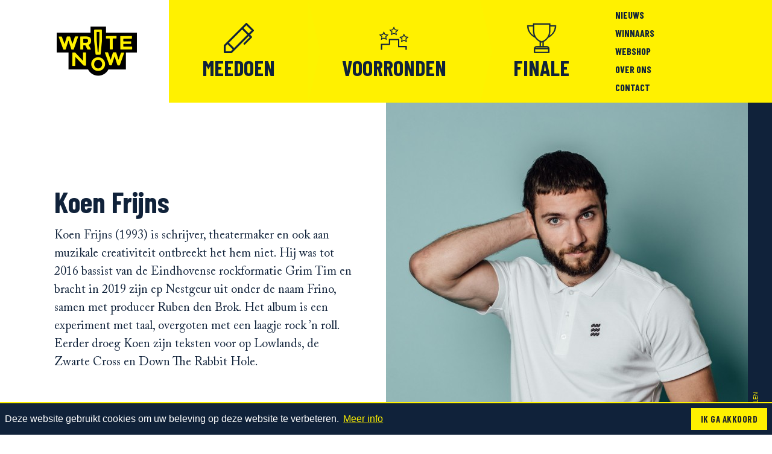

--- FILE ---
content_type: text/html; charset=UTF-8
request_url: https://writenow.nu/artiesten/koen-frijns/
body_size: 32598
content:
<!doctype html>
<html lang="nl-NL">
<head>
	<meta charset="UTF-8">
	<meta name="viewport" content="width=device-width, user-scalable=no, initial-scale=1">
	<link rel="profile" href="http://gmpg.org/xfn/11">
	<link href="https://fonts.googleapis.com/css?family=Barlow+Condensed:700,700i" rel="stylesheet">
	<link rel="apple-touch-icon" sizes="180x180" href="https://writenow.nu/wp-content/themes/writenow/images/favicon/apple-touch-icon.png">
	<link rel="icon" type="image/png" sizes="32x32" href="https://writenow.nu/wp-content/themes/writenow/images/favicon/favicon-32x32.png">
	<link rel="icon" type="image/png" sizes="16x16" href="https://writenow.nu/wp-content/themes/writenow/images/favicon/favicon-16x16.png">
	<link rel="manifest" href="https://writenow.nu/wp-content/themes/writenow/images/favicon/site.webmanifest">
	<link rel="mask-icon" href="https://writenow.nu/wp-content/themes/writenow/images/favicon/safari-pinned-tab.svg" color="#000000">
	<link rel="shortcut icon" href="https://writenow.nu/wp-content/themes/writenow/images/favicon/favicon.ico">
	<meta name="msapplication-config" content="https://writenow.nu/wp-content/themes/writenow/images/favicon/browserconfig.xml">
	<meta name="msapplication-TileColor" content="#fff100">
	<meta name="theme-color" content="#fff100">
	<meta name='robots' content='index, follow, max-image-preview:large, max-snippet:-1, max-video-preview:-1' />
	<style>img:is([sizes="auto" i], [sizes^="auto," i]) { contain-intrinsic-size: 3000px 1500px }</style>
	
	<!-- This site is optimized with the Yoast SEO plugin v26.8 - https://yoast.com/product/yoast-seo-wordpress/ -->
	<title>Koen Frijns - Write Now!</title>
	<link rel="canonical" href="https://writenow.nu/artiesten/koen-frijns/" />
	<meta property="og:locale" content="nl_NL" />
	<meta property="og:type" content="article" />
	<meta property="og:title" content="Koen Frijns - Write Now!" />
	<meta property="og:url" content="https://writenow.nu/artiesten/koen-frijns/" />
	<meta property="og:site_name" content="Write Now!" />
	<meta property="article:publisher" content="https://www.facebook.com/schrijfwedstrijdWriteNow/" />
	<meta property="article:modified_time" content="2020-04-20T07:22:28+00:00" />
	<meta property="og:image" content="https://pb-cms.nl/app/uploads/sites/13/Frijns-Koen_Gaby-Jongenelen-Fotografie-1-e1587367240875.jpg" />
	<meta property="og:image:width" content="1367" />
	<meta property="og:image:height" content="1367" />
	<meta property="og:image:type" content="image/jpeg" />
	<meta name="twitter:card" content="summary_large_image" />
	<meta name="twitter:site" content="@WriteNow2019" />
	<script type="application/ld+json" class="yoast-schema-graph">{"@context":"https://schema.org","@graph":[{"@type":"WebPage","@id":"https://writenow.nu/artiesten/koen-frijns/","url":"https://writenow.nu/artiesten/koen-frijns/","name":"Koen Frijns - Write Now!","isPartOf":{"@id":"https://writenow.nu/#website"},"primaryImageOfPage":{"@id":"https://writenow.nu/artiesten/koen-frijns/#primaryimage"},"image":{"@id":"https://writenow.nu/artiesten/koen-frijns/#primaryimage"},"thumbnailUrl":"https://writenow.nu/wp-content/uploads/Frijns-Koen_Gaby-Jongenelen-Fotografie-1-e1587367240875.jpg","datePublished":"2019-02-20T12:45:01+00:00","dateModified":"2020-04-20T07:22:28+00:00","breadcrumb":{"@id":"https://writenow.nu/artiesten/koen-frijns/#breadcrumb"},"inLanguage":"nl-NL","potentialAction":[{"@type":"ReadAction","target":["https://writenow.nu/artiesten/koen-frijns/"]}]},{"@type":"ImageObject","inLanguage":"nl-NL","@id":"https://writenow.nu/artiesten/koen-frijns/#primaryimage","url":"https://writenow.nu/wp-content/uploads/Frijns-Koen_Gaby-Jongenelen-Fotografie-1-e1587367240875.jpg","contentUrl":"https://writenow.nu/wp-content/uploads/Frijns-Koen_Gaby-Jongenelen-Fotografie-1-e1587367240875.jpg","width":1367,"height":1367,"caption":"Gaby Jongenelen"},{"@type":"BreadcrumbList","@id":"https://writenow.nu/artiesten/koen-frijns/#breadcrumb","itemListElement":[{"@type":"ListItem","position":1,"name":"Home","item":"https://writenow.nu/"},{"@type":"ListItem","position":2,"name":"Koen Frijns"}]},{"@type":"WebSite","@id":"https://writenow.nu/#website","url":"https://writenow.nu/","name":"Write Now!","description":"Dé schrijfwedstrijd voor jong talent","publisher":{"@id":"https://writenow.nu/#organization"},"potentialAction":[{"@type":"SearchAction","target":{"@type":"EntryPoint","urlTemplate":"https://writenow.nu/?s={search_term_string}"},"query-input":{"@type":"PropertyValueSpecification","valueRequired":true,"valueName":"search_term_string"}}],"inLanguage":"nl-NL"},{"@type":"Organization","@id":"https://writenow.nu/#organization","name":"WriteNow","url":"https://writenow.nu/","logo":{"@type":"ImageObject","inLanguage":"nl-NL","@id":"https://writenow.nu/#/schema/logo/image/","url":"https://writenow.nu/wp-content/uploads/seo-logo-writenow.png","contentUrl":"https://writenow.nu/wp-content/uploads/seo-logo-writenow.png","width":1200,"height":630,"caption":"WriteNow"},"image":{"@id":"https://writenow.nu/#/schema/logo/image/"},"sameAs":["https://www.facebook.com/schrijfwedstrijdWriteNow/","https://x.com/WriteNow2019","https://www.instagram.com/writenownu/"]}]}</script>
	<!-- / Yoast SEO plugin. -->


<link rel='stylesheet' id='passionate-style-css' href='https://writenow.nu/wp-content/themes/passionate-master/dist/css/passionate-style.css?ver=1.1.1725960311' type='text/css' media='all' />
<link rel='stylesheet' id='pc-style-css' href='https://writenow.nu/wp-content/themes/writenow/dist/css/style.css?ver=1.1.1725960292' type='text/css' media='all' />
<script type="text/javascript" src="https://writenow.nu/wp-includes/js/jquery/jquery.min.js?ver=3.7.1" id="jquery-core-js"></script>

<!-- Google tag (gtag.js) snippet toegevoegd door Site Kit -->
<!-- Google Analytics snippet toegevoegd door Site Kit -->
<script type="text/javascript" src="https://www.googletagmanager.com/gtag/js?id=GT-MR2PQ6W" id="google_gtagjs-js" async></script>
<script type="text/javascript" id="google_gtagjs-js-after">
/* <![CDATA[ */
window.dataLayer = window.dataLayer || [];function gtag(){dataLayer.push(arguments);}
gtag("set","linker",{"domains":["writenow.nu"]});
gtag("js", new Date());
gtag("set", "developer_id.dZTNiMT", true);
gtag("config", "GT-MR2PQ6W");
/* ]]> */
</script>
<link rel="https://api.w.org/" href="https://writenow.nu/wp-json/" /><meta name="generator" content="Site Kit by Google 1.170.0" /></head>
<body class="wp-singular artist-template-default single single-artist postid-5822 wp-theme-passionate-master wp-child-theme-writenow no-sidebar">
	<a class="skip-link sr-only" href="#content">Ga door naar inhoud</a>
	<header id="masthead" class="site-header navbar-expand-lg ">
		<div class="container">
			<a class="brand" href="https://writenow.nu/">
				<img src="https://writenow.nu/wp-content/themes/writenow/images/header-logo-writenow.png" srcset="https://writenow.nu/wp-content/themes/writenow/images/header-logo-writenow@2x.png 2x" alt="NMT">
				<div class="sr-only">Write Now!</div>
			</a>
			<nav class="navigation-mobile">
				<ul id="menu-mobile" class="menu menu-mobile"><li id="menu-item-8916" class="menu-item menu-item-type-post_type menu-item-object-page menu-item-8916"><a href="https://writenow.nu/meedoen/"><div class="icon_wrap"><svg class="icon"><use xlink:href="#icon-pen" /></svg></div><span class="inner"><span data-hover="Meedoen">Meedoen</span></span></a></li>
<li id="menu-item-5284" class="menu-item menu-item-type-post_type menu-item-object-page menu-item-5284"><a href="https://writenow.nu/voorronden/"><div class="icon_wrap"><svg class="icon"><use xlink:href="#icon-runnerup" /></svg></div><span class="inner"><span data-hover="Voorronden">Voorronden</span></span></a></li>
<li id="menu-item-5285" class="menu-item menu-item-type-post_type menu-item-object-page menu-item-5285"><a href="https://writenow.nu/finale/"><div class="icon_wrap"><svg class="icon"><use xlink:href="#icon-winner" /></svg></div><span class="inner"><span data-hover="Finale">Finale</span></span></a></li>
</ul>			</nav>
			<a class="hamburger" data-toggle="collapse" data-target="#navbarMenu" aria-controls="navbarMenu" aria-expanded="false" aria-label="Toggle navigation">
				<span class="hamburger-box"><span class="hamburger-inner"></span></span>
			</a>
			<nav class="navigation collapse navbar-collapse" id="navbarMenu">
				<ul id="menu-primair" class="navbar-nav menu menu-primary"><li id="menu-item-8910" class="menu-item menu-item-type-post_type menu-item-object-page menu-item-has-children menu-item-8910"><a href="https://writenow.nu/meedoen/"><div class="icon_wrap"><svg class="icon"><use xlink:href="#icon-pen" /></svg></div><span class="inner"><span data-hover="Meedoen">Meedoen</span></span></a>
<ul class="sub-menu">
	<li id="menu-item-4575" class="menu-item menu-item-type-post_type menu-item-object-page menu-item-4575"><a href="https://writenow.nu/meedoen/"><span class="inner"><span data-hover="Meedoen">Meedoen</span></span></a></li>
	<li id="menu-item-4535" class="menu-item menu-item-type-post_type menu-item-object-page menu-item-4535"><a href="https://writenow.nu/meedoen/reglement/"><span class="inner"><span data-hover="Reglement">Reglement</span></span></a></li>
	<li id="menu-item-4534" class="menu-item menu-item-type-post_type menu-item-object-page menu-item-4534"><a href="https://writenow.nu/meedoen/veelgestelde-vragen/"><span class="inner"><span data-hover="Veelgestelde vragen">Veelgestelde vragen</span></span></a></li>
</ul>
</li>
<li id="menu-item-4431" class="menu-item menu-item-type-post_type menu-item-object-page menu-item-4431"><a href="https://writenow.nu/voorronden/"><div class="icon_wrap"><svg class="icon"><use xlink:href="#icon-runnerup" /></svg></div><span class="inner"><span data-hover="Voorronden">Voorronden</span></span></a></li>
<li id="menu-item-4430" class="menu-item menu-item-type-post_type menu-item-object-page menu-item-has-children menu-item-4430"><a href="https://writenow.nu/finale/"><div class="icon_wrap"><svg class="icon"><use xlink:href="#icon-winner" /></svg></div><span class="inner"><span data-hover="Finale">Finale</span></span></a>
<ul class="sub-menu">
	<li id="menu-item-8045" class="menu-item menu-item-type-post_type menu-item-object-page menu-item-8045"><a href="https://writenow.nu/finale/finalisten/"><span class="inner"><span data-hover="Finalisten">Finalisten</span></span></a></li>
	<li id="menu-item-7953" class="menu-item menu-item-type-post_type menu-item-object-page menu-item-7953"><a href="https://writenow.nu/finale/finalejury/"><span class="inner"><span data-hover="Finalejury">Finalejury</span></span></a></li>
</ul>
</li>
</ul><ul id="menu-secondair" class="navbar-nav menu menu-secondary"><li id="menu-item-4634" class="menu-item menu-item-type-post_type menu-item-object-page menu-item-has-children menu-item-4634"><a href="https://writenow.nu/nieuws/"><span class="inner"><span data-hover="Nieuws">Nieuws</span></span></a>
<ul class="sub-menu">
	<li id="menu-item-4635" class="menu-item menu-item-type-post_type menu-item-object-page menu-item-4635"><a href="https://writenow.nu/nieuws/"><span class="inner"><span data-hover="Nieuws">Nieuws</span></span></a></li>
	<li id="menu-item-4562" class="menu-item menu-item-type-post_type menu-item-object-page menu-item-4562"><a href="https://writenow.nu/nieuws/columns/"><span class="inner"><span data-hover="Columns">Columns</span></span></a></li>
	<li id="menu-item-7321" class="menu-item menu-item-type-post_type menu-item-object-page menu-item-7321"><a href="https://writenow.nu/nieuws/schrijftips/"><span class="inner"><span data-hover="Schrijftips">Schrijftips</span></span></a></li>
	<li id="menu-item-4564" class="menu-item menu-item-type-post_type menu-item-object-page menu-item-4564"><a href="https://writenow.nu/nieuws/interviews/"><span class="inner"><span data-hover="Interviews">Interviews</span></span></a></li>
	<li id="menu-item-4563" class="menu-item menu-item-type-post_type menu-item-object-page menu-item-4563"><a href="https://writenow.nu/nieuws/de-oogst/"><span class="inner"><span data-hover="De oogst">De oogst</span></span></a></li>
</ul>
</li>
<li id="menu-item-4669" class="menu-item menu-item-type-post_type menu-item-object-page menu-item-has-children menu-item-4669"><a href="https://writenow.nu/winnaars/"><span class="inner"><span data-hover="Winnaars">Winnaars</span></span></a>
<ul class="sub-menu">
	<li id="menu-item-4673" class="menu-item menu-item-type-post_type menu-item-object-page menu-item-4673"><a href="https://writenow.nu/winnaars/"><span class="inner"><span data-hover="Winnaars">Winnaars</span></span></a></li>
	<li id="menu-item-4672" class="menu-item menu-item-type-post_type menu-item-object-page menu-item-4672"><a href="https://writenow.nu/winnaars/wall-of-fame/"><span class="inner"><span data-hover="Wall of Fame">Wall of Fame</span></span></a></li>
</ul>
</li>
<li id="menu-item-9130" class="menu-item menu-item-type-custom menu-item-object-custom menu-item-9130"><a target="_blank" href="https://webshop.passionatebulkboek.nl/"><span class="inner"><span data-hover="Webshop">Webshop</span></span></a></li>
<li id="menu-item-4439" class="menu-item menu-item-type-post_type menu-item-object-page menu-item-has-children menu-item-4439"><a href="https://writenow.nu/over-ons/"><span class="inner"><span data-hover="Over ons">Over ons</span></span></a>
<ul class="sub-menu">
	<li id="menu-item-4547" class="menu-item menu-item-type-post_type menu-item-object-page menu-item-4547"><a href="https://writenow.nu/over-ons/"><span class="inner"><span data-hover="Over Write Now!">Over Write Now!</span></span></a></li>
	<li id="menu-item-4543" class="menu-item menu-item-type-post_type menu-item-object-page menu-item-4543"><a href="https://writenow.nu/over-ons/vacatures/"><span class="inner"><span data-hover="Vacatures">Vacatures</span></span></a></li>
	<li id="menu-item-4544" class="menu-item menu-item-type-post_type menu-item-object-page menu-item-4544"><a href="https://writenow.nu/over-ons/vrijwilligers/"><span class="inner"><span data-hover="Vrijwilligers">Vrijwilligers</span></span></a></li>
</ul>
</li>
<li id="menu-item-4440" class="menu-item menu-item-type-post_type menu-item-object-page menu-item-has-children menu-item-4440"><a href="https://writenow.nu/contact/"><span class="inner"><span data-hover="Contact">Contact</span></span></a>
<ul class="sub-menu">
	<li id="menu-item-4546" class="menu-item menu-item-type-post_type menu-item-object-page menu-item-4546"><a href="https://writenow.nu/contact/"><span class="inner"><span data-hover="Contact">Contact</span></span></a></li>
	<li id="menu-item-4545" class="menu-item menu-item-type-post_type menu-item-object-page menu-item-4545"><a href="https://writenow.nu/contact/pers/"><span class="inner"><span data-hover="Pers">Pers</span></span></a></li>
</ul>
</li>
</ul>			</nav>
		</div>
	</header><!-- #masthead -->
	<div id="page" class="site">
		<div id="content" class="site-content">
<div id="primary" class="content-area">
	<main id="main" class="site-main">
		<section class="artist container">
			<div class="row artist__intro scr">
				<div class="col-md-6 artist__intro-text bcp workshopdocent">
					<h1>Koen Frijns</h1><p>Koen Frijns (1993) is schrijver, theatermaker en ook aan muzikale creativiteit ontbreekt het hem niet. Hij was tot 2016 bassist van de Eindhovense rockformatie Grim Tim en bracht in 2019 zijn ep Nestgeur uit onder de naam Frino, samen met producer Ruben den Brok. Het album is een experiment met taal, overgoten met een laagje rock ’n roll. Eerder droeg Koen zijn teksten voor op Lowlands, de Zwarte Cross en Down The Rabbit Hole.</p>
					<svg class="program__icon"><use xlink:href="#icon-workshopdocent" /></svg>
				</div><!-- /artist__intro-text -->
				<div class="col-md-6 artist__intro-image" style="background-image: url( https://writenow.nu/wp-content/uploads/Frijns-Koen_Gaby-Jongenelen-Fotografie-1-e1587367240875-600x600.jpg );">
				</div><!-- /artist__intro-image -->
									<div class="artist__intro-caption">Gaby Jongenelen</div>
							</div><!-- /artist__intro -->

			
			
											</section>
				</div>
	</main><!-- #main -->
</div><!-- #primary -->


	</div><!-- #content -->
</div><!-- #page -->

<footer class="footer">
<div class="container"><div class="row"><div class="col-12"><ul id="menu-secondair-1" class="footer-menu w-100 bpt"><li class="menu-item menu-item-type-post_type menu-item-object-page menu-item-has-children menu-item-4634"><a href="https://writenow.nu/nieuws/"><span class="inner"><span data-hover="Nieuws">Nieuws</span></span></a>
<ul class="sub-menu">
	<li class="menu-item menu-item-type-post_type menu-item-object-page menu-item-4635"><a href="https://writenow.nu/nieuws/"><span class="inner"><span data-hover="Nieuws">Nieuws</span></span></a></li>
	<li class="menu-item menu-item-type-post_type menu-item-object-page menu-item-4562"><a href="https://writenow.nu/nieuws/columns/"><span class="inner"><span data-hover="Columns">Columns</span></span></a></li>
	<li class="menu-item menu-item-type-post_type menu-item-object-page menu-item-7321"><a href="https://writenow.nu/nieuws/schrijftips/"><span class="inner"><span data-hover="Schrijftips">Schrijftips</span></span></a></li>
	<li class="menu-item menu-item-type-post_type menu-item-object-page menu-item-4564"><a href="https://writenow.nu/nieuws/interviews/"><span class="inner"><span data-hover="Interviews">Interviews</span></span></a></li>
	<li class="menu-item menu-item-type-post_type menu-item-object-page menu-item-4563"><a href="https://writenow.nu/nieuws/de-oogst/"><span class="inner"><span data-hover="De oogst">De oogst</span></span></a></li>
</ul>
</li>
<li class="menu-item menu-item-type-post_type menu-item-object-page menu-item-has-children menu-item-4669"><a href="https://writenow.nu/winnaars/"><span class="inner"><span data-hover="Winnaars">Winnaars</span></span></a>
<ul class="sub-menu">
	<li class="menu-item menu-item-type-post_type menu-item-object-page menu-item-4673"><a href="https://writenow.nu/winnaars/"><span class="inner"><span data-hover="Winnaars">Winnaars</span></span></a></li>
	<li class="menu-item menu-item-type-post_type menu-item-object-page menu-item-4672"><a href="https://writenow.nu/winnaars/wall-of-fame/"><span class="inner"><span data-hover="Wall of Fame">Wall of Fame</span></span></a></li>
</ul>
</li>
<li class="menu-item menu-item-type-custom menu-item-object-custom menu-item-9130"><a target="_blank" href="https://webshop.passionatebulkboek.nl/"><span class="inner"><span data-hover="Webshop">Webshop</span></span></a></li>
<li class="menu-item menu-item-type-post_type menu-item-object-page menu-item-has-children menu-item-4439"><a href="https://writenow.nu/over-ons/"><span class="inner"><span data-hover="Over ons">Over ons</span></span></a>
<ul class="sub-menu">
	<li class="menu-item menu-item-type-post_type menu-item-object-page menu-item-4547"><a href="https://writenow.nu/over-ons/"><span class="inner"><span data-hover="Over Write Now!">Over Write Now!</span></span></a></li>
	<li class="menu-item menu-item-type-post_type menu-item-object-page menu-item-4543"><a href="https://writenow.nu/over-ons/vacatures/"><span class="inner"><span data-hover="Vacatures">Vacatures</span></span></a></li>
	<li class="menu-item menu-item-type-post_type menu-item-object-page menu-item-4544"><a href="https://writenow.nu/over-ons/vrijwilligers/"><span class="inner"><span data-hover="Vrijwilligers">Vrijwilligers</span></span></a></li>
</ul>
</li>
<li class="menu-item menu-item-type-post_type menu-item-object-page menu-item-has-children menu-item-4440"><a href="https://writenow.nu/contact/"><span class="inner"><span data-hover="Contact">Contact</span></span></a>
<ul class="sub-menu">
	<li class="menu-item menu-item-type-post_type menu-item-object-page menu-item-4546"><a href="https://writenow.nu/contact/"><span class="inner"><span data-hover="Contact">Contact</span></span></a></li>
	<li class="menu-item menu-item-type-post_type menu-item-object-page menu-item-4545"><a href="https://writenow.nu/contact/pers/"><span class="inner"><span data-hover="Pers">Pers</span></span></a></li>
</ul>
</li>
</ul></div></div></div><div class="container"><div class="row"><div class="col-12 col-lg-6"><section id="text-2" class="widget widget_text"><h4 class="widget-title">Wil jij ook als eerste het laatste nieuws?</h4>			<div class="textwidget"><ul class="socials mb"><li><a href="https://www.facebook.com/schrijfwedstrijdWriteNow/" target="_blank"><svg aria-hidden="true" role="img"><use data-href="#icon-facebook" xmlns:xlink="http://www.w3.org/1999/xlink" xlink:href="#icon-facebook"></use></svg></a></li><li><a href="https://www.instagram.com/writenownu/" target="_blank"><svg aria-hidden="true" role="img"><use data-href="#icon-instagram" xmlns:xlink="http://www.w3.org/1999/xlink" xlink:href="#icon-instagram"></use></svg></a></li></ul>
</div>
		</section></div><div class="col-12 col-lg-6"><section id="custom_html-2" class="widget_text widget widget_custom_html"><h4 class="widget-title">Onze nieuwsbrief vol boeken- en lestips ontvangen?</h4><div class="textwidget custom-html-widget"><a href="https://passionatebulkboek.crmplatform.nl/engine?service=classmanager:form:D2&cmd=new&stap=91786A8B041B54A8_" target="blank" class="btn btn-primary mx-auto d-table icon-link icon-link-hover">Nu inschrijven 
<svg xmlns="http://www.w3.org/2000/svg" width="14" height="14" viewbox="0 0 24 24" class="ml-1"><path fill="currentColor" d="M7.33 24 4.5 21.17 13.84 12 4.5 2.83 7.33 0 19.5 12z"/></svg>
</a></div></section></div></div></div></footer>
<div class="container socket">
	<div class="row">
		<div class="col-12">
			<a target="_blank" href="http://passionatebulkboek.nl">
				<svg class="logo-passionate" aria-hidden="true" role="img"><use data-href="#logo-passionate" xmlns:xlink="http://www.w3.org/1999/xlink" xlink:href="#logo-passionate"></use></svg>
			</a>
			<a target="_blank" href="http://annablamanprijs.nl">
				<svg class="logo-anna_blaman" aria-hidden="true" role="img"><use data-href="#logo-anna_blaman" xmlns:xlink="http://www.w3.org/1999/xlink" xlink:href="#logo-anna_blaman"></use></svg>
			</a>
			<a target="_blank" href="http://www.dagvanhetliteratuuronderwijs.nl">
				<svg class="logo-dlo" aria-hidden="true" role="img"><use data-href="#logo-dlo" xmlns:xlink="http://www.w3.org/1999/xlink" xlink:href="#logo-dlo"></use></svg>
			</a>
			<a target="_blank" href="http://inktaap.nl">
				<svg class="logo-inktaap" aria-hidden="true" role="img"><use data-href="#logo-inktaap" xmlns:xlink="http://www.w3.org/1999/xlink" xlink:href="#logo-inktaap"></use></svg>
			</a>
			<a target="_blank" href="http://erwaseens.nu">
				<svg class="logo-erwaseens" aria-hidden="true" role="img"><use data-href="#logo-erwaseens" xmlns:xlink="http://www.w3.org/1999/xlink" xlink:href="#logo-erwaseens"></use></svg>
			</a>
			<a target="_blank" href="http://jongejury.nl">
				<svg class="logojj" aria-hidden="true" role="img"><use data-href="#logo-jj" xmlns:xlink="http://www.w3.org/1999/xlink" xlink:href="#logo-jj"></use></svg>
			</a>
		</div>
	</div>
</div>
<svg style="position: absolute; width: 0; height: 0; overflow: hidden;" version="1.1" xmlns="http://www.w3.org/2000/svg" xmlns:xlink="http://www.w3.org/1999/xlink">
	<defs>
		<symbol id="icon-people" viewBox="0 0 75 41">
			<path fill="currentColor" fill-rule="nonzero" d="M53.8 33.9c2.8.7 3 4.1 2.8 6l2.6.2c.3-4.7-1.4-7.9-4.8-8.8-8.5-2.1-10.6-4.8-11-6 .6-.3 1.1-.9 1.6-1.4 4-4.5 3.3-12.3 3.2-13-.4-9-6.9-11-10.7-10.9C33.7-.2 27.2 2 26.8 11c0 .7-.7 8.5 3.3 13a10 10 0 0 0 2 1.6c-.7 1.2-3 3.8-11 5.8-3.5 1-5.1 4-4.8 8.8l2.6-.1c-.2-2 0-5.4 2.8-6 8.9-2.3 11.8-5.4 12.7-7.3 1 .2 2 .4 3 .4H37.8c1.2 0 2.2-.2 3.2-.5 1 1.9 3.9 5 12.9 7.3zm-16.2-9.5a7 7 0 0 1-5.5-2.3c-3.4-3.7-2.7-11-2.7-11 .4-7.8 6.2-8.5 7.8-8.5h.3c1.3 0 7.7.1 8.1 8.4v.1s.7 7.2-2.6 11c-1.3 1.5-3 2.3-5.4 2.3zm26.9 2.1c3-3.4 2.5-9.1 2.5-9.7-.4-6.6-5.3-8.3-8.2-8.2-3-.1-7.9 1.5-8.2 8.2 0 .7-.5 6.4 2.5 9.7a7 7 0 0 0 5.5 2.4H59c.8 0 1.6-.2 2.2-.3.9 1.5 3.2 3.7 9.4 5.2 1.8.5 1.9 2.7 1.8 4l2.6.2c.2-3.7-1.1-6.1-3.7-6.8-5.6-1.4-7.3-3.1-7.7-4 .3 0 .7-.4 1-.7zm-5.7-.2c-1.7 0-2.9-.5-3.7-1.5-2.3-2.7-1.9-7.7-1.9-7.7V17c.3-5.4 4.2-5.8 5.4-5.8h.1c1 0 5.3 0 5.6 5.8 0 .1.4 5.1-1.9 7.8-.8 1-2 1.5-3.6 1.5zm-55 5C1 31.9-.2 34.4 0 38l2.6-.2c0-1.3 0-3.5 1.8-4 6.3-1.6 8.6-3.7 9.4-5.2.7.1 1.4.3 2.2.3h.2c2.3-.1 4.2-.9 5.6-2.4 3-3.4 2.5-9.1 2.4-9.7C24 10.1 19 8.5 16 8.6 13.1 8.5 8.2 10 8 16.8c-.1.7-.6 6.4 2.4 9.7l1 1c-.3.7-2 2.4-7.5 3.8zM10.6 17v-.1c.2-5.4 4.1-5.8 5.3-5.8h.2c.9 0 5.3 0 5.5 5.8 0 .2.5 5.2-1.8 7.8-.9 1-2.2 1.5-3.8 1.5-1.5 0-2.7-.5-3.7-1.5-2.2-2.6-1.7-7.7-1.7-7.7z"/>
		</symbol>
		<symbol id="icon-facebook" viewBox="0 0 24 24">
			<path fill="currentColor" d="M22.675 0h-21.35c-.732 0-1.325.593-1.325 1.325v21.351c0 .731.593 1.324 1.325 1.324h11.495v-9.294h-3.128v-3.622h3.128v-2.671c0-3.1 1.893-4.788 4.659-4.788 1.325 0 2.463.099 2.795.143v3.24l-1.918.001c-1.504 0-1.795.715-1.795 1.763v2.313h3.587l-.467 3.622h-3.12v9.293h6.116c.73 0 1.323-.593 1.323-1.325v-21.35c0-.732-.593-1.325-1.325-1.325z"/>
		</symbol>
		<symbol id="icon-small_arrow_down" viewBox="0 0 24 14">
			<g fill="none" fill-rule="evenodd" stroke="currentColor" stroke-linecap="round" stroke-width="3"><path d="M2 2l10 10M12 12L22 2"/></g>
		</symbol>
		<symbol id="icon-instagram" viewBox="0 0 24 24">
			<path fill="currentColor" d="m12 2.163c3.204 0 3.584.012 4.85.07 3.252.148 4.771 1.691 4.919 4.919.058 1.265.069 1.645.069 4.849 0 3.205-.012 3.584-.069 4.849-.149 3.225-1.664 4.771-4.919 4.919-1.266.058-1.644.07-4.85.07-3.204 0-3.584-.012-4.849-.07-3.26-.149-4.771-1.699-4.919-4.92-.058-1.265-.07-1.644-.07-4.849 0-3.204.013-3.583.07-4.849.149-3.227 1.664-4.771 4.919-4.919 1.266-.057 1.645-.069 4.849-.069zm0-2.163c-3.259 0-3.667.014-4.947.072-4.358.2-6.78 2.618-6.98 6.98-.059 1.281-.073 1.689-.073 4.948s.014 3.668.072 4.948c.2 4.358 2.618 6.78 6.98 6.98 1.281.058 1.689.072 4.948.072s3.668-.014 4.948-.072c4.354-.2 6.782-2.618 6.979-6.98.059-1.28.073-1.689.073-4.948s-.014-3.667-.072-4.947c-.196-4.354-2.617-6.78-6.979-6.98-1.281-.059-1.69-.073-4.949-.073zm0 5.838c-3.403 0-6.162 2.759-6.162 6.162s2.759 6.163 6.162 6.163 6.162-2.759 6.162-6.163c0-3.403-2.759-6.162-6.162-6.162zm0 10.162c-2.209 0-4-1.79-4-4 0-2.209 1.791-4 4-4s4 1.791 4 4c0 2.21-1.791 4-4 4zm6.406-11.845c-.796 0-1.441.645-1.441 1.44s.645 1.44 1.441 1.44c.795 0 1.439-.645 1.439-1.44s-.644-1.44-1.439-1.44z"/>
		</symbol>
		<symbol id="icon-twitter" viewBox="0 0 24 24">
			<path fill="currentColor" d="M24 4.557c-.883.392-1.832.656-2.828.775 1.017-.609 1.798-1.574 2.165-2.724-.951.564-2.005.974-3.127 1.195-.897-.957-2.178-1.555-3.594-1.555-3.179 0-5.515 2.966-4.797 6.045-4.091-.205-7.719-2.165-10.148-5.144-1.29 2.213-.669 5.108 1.523 6.574-.806-.026-1.566-.247-2.229-.616-.054 2.281 1.581 4.415 3.949 4.89-.693.188-1.452.232-2.224.084.626 1.956 2.444 3.379 4.6 3.419-2.07 1.623-4.678 2.348-7.29 2.04 2.179 1.397 4.768 2.212 7.548 2.212 9.142 0 14.307-7.721 13.995-14.646.962-.695 1.797-1.562 2.457-2.549z"/>
		</symbol>
		<symbol id="icon-linkedin" viewBox="0 0 24 24">
			<path fill="currentColor" fill-rule="nonzero" d="M22.3 0H1.7C.7 0 0 .8 0 1.7v20.6c0 1 .8 1.7 1.7 1.7h20.6c1 0 1.7-.8 1.7-1.7V1.7c0-1-.8-1.7-1.7-1.7zM7 20.5H3.6V9H7v11.5zm-1.8-13a2 2 0 1 1 0-4.2 2 2 0 0 1 0 4.1zm15.2 13h-3.6v-5.6c0-1.3 0-3-1.9-3-1.8 0-2 1.4-2 2.9v5.7H9.3V9h3.4v1.6c.5-1 1.7-1.9 3.4-1.9 3.6 0 4.3 2.4 4.3 5.5v6.3z"/>
		</symbol>
		<symbol id="icon-soundcloud" viewBox="0 0 32 18">
			<path fill="currentColor" fill-rule="nonzero" d="M0 14.6c0 .4.1.7.4.9.3.2.6.3 1 .2.3 0 .5-.2.6-.3l.2-.8v-4.3a1 1 0 0 0-.3-.8 1 1 0 0 0-.8-.3 1 1 0 0 0-.8.3 1 1 0 0 0-.3.8v4.3zm3.4 1.8c0 .3.1.5.3.7l.8.2c.3 0 .6 0 .8-.2.2-.2.3-.4.3-.7v-10a1 1 0 0 0-.3-.8 1 1 0 0 0-.8-.3 1 1 0 0 0-.8.3 1 1 0 0 0-.3.8v10zm3.4.5c0 .3.1.5.3.7l.8.2.8-.2c.2-.2.3-.4.3-.7V7.7a1 1 0 0 0-.3-.8 1 1 0 0 0-.8-.3 1 1 0 0 0-.7.3 1 1 0 0 0-.4.8V17zm3.5 0c0 .6.3.9 1 .9.8 0 1.2-.3 1.2-.8V2c0-.8-.3-1.2-.8-1.3-.3-.1-.6 0-1 .2-.3.3-.4.7-.4 1.2V17zm3.4.5V1.2c0-.5.2-.8.5-1l2-.2a8.7 8.7 0 0 1 7.4 4A8.7 8.7 0 0 1 25 8.1c.6-.2 1.3-.4 2-.4 1.3 0 2.5.5 3.5 1.5s1.5 2.2 1.5 3.5c0 1.4-.5 2.6-1.5 3.6s-2.2 1.5-3.5 1.5H14l-.2-.2v-.2z"/>
		</symbol>
		<symbol id="icon-spotify" viewBox="0 0 32 32">
			<path fill="currentColor" fill-rule="nonzero" d="M16 0a16 16 0 1 0 0 32 16 16 0 0 0 0-32zm5.8 23.3c-4-2.4-8.7-2.5-13.3-1.6l-.8.2a1 1 0 0 1-1-1c0-.7.4-1 .9-1.1 5.2-1.2 10.6-1 15.3 1.7.3.2.6.5.6 1 0 .6-.5 1-1 1-.3 0-.4 0-.7-.2zm1.6-4.3A21 21 0 0 0 8 17.1l-.7.2c-.7 0-1.3-.6-1.3-1.2 0-.7.4-1.2 1-1.4a22.6 22.6 0 0 1 17.7 2c.6.4.8.8.8 1.4 0 .6-.6 1.2-1.3 1.2-.3 0-.5-.1-.8-.3zm2-4.9a26.7 26.7 0 0 0-18.1-1.9l-.9.2c-.8 0-1.5-.7-1.5-1.5 0-1 .6-1.4 1.2-1.6a27 27 0 0 1 7.5-1c4.8 0 9.7 1 13.3 3.1.5.3.8.7.8 1.5a1.5 1.5 0 0 1-2.3 1.2z"/>
		</symbol>
		<symbol id="icon-web" viewBox="0 0 32 32">
			<path fill="currentColor" fill-rule="nonzero" d="M16.1 0h-.2a16 16 0 0 0 .1 32 16 16 0 0 0 .1-32zm-5.5 2.8C9.5 4 8.6 5.7 8 7.8c-1.8 0-3 .2-4 .4 1.6-2.5 4-4.4 6.6-5.4zM3 10.2c.6-.2 2-.5 4.5-.7C7.2 11.2 7 13 7 15H1.7c.1-1.7.5-3.4 1.3-5zm-1.3 6.7H7c0 2 .3 4 .6 5.6-2.5-.2-4-.5-4.5-.7-.8-1.5-1.2-3.2-1.3-5zm2.3 7l4 .4c.6 2 1.5 3.7 2.6 5-2.7-1.1-5-3-6.6-5.5zm11.1 6.3c-1.3-.4-3.8-1.6-5.3-5.8l5.3.2v5.6zm0-7.3c-2 0-4 0-5.8-.2-.4-1.7-.6-3.7-.7-5.8h6.5v6zm0-7.8H8.6c0-2.1.3-4 .7-5.8l5.8-.2v6zm0-7.7c-1.9 0-3.7 0-5.3.2 1.5-4.2 4-5.4 5.3-5.8v5.6zm15.2 7.7H25c0-2-.3-4-.6-5.6 2.5.2 4 .5 4.5.7.8 1.5 1.2 3.2 1.3 5zm-2.3-7l-4-.4c-.6-2-1.5-3.7-2.6-5 2.7 1.1 5 3 6.6 5.5zM16.9 1.9c1.3.4 3.8 1.6 5.3 5.8l-5.3-.2V1.8zm0 7.3l5.8.2c.4 1.7.6 3.7.7 5.8h-6.5v-6zm6.5 7.8c0 2.1-.3 4-.7 5.8l-5.8.2v-6h6.5zm-6.5 13.3v-5.6c1.9 0 3.7 0 5.3-.2-1.5 4.2-4 5.4-5.3 5.8zm4.5-1c1.1-1.2 2-2.9 2.6-4.9l4-.5a14.3 14.3 0 0 1-6.6 5.4zm7.6-7.4c-.6.2-2 .5-4.5.7.3-1.6.5-3.6.6-5.6h5.2c-.1 1.7-.5 3.4-1.3 5z"/>
		</symbol>
		<symbol id="icon-flickr" viewBox="0 0 32 32">
			<path fill="currentColor" fill-rule="nonzero" d="M24 0H8a8 8 0 0 0-8 8v16a8 8 0 0 0 8 8h16a8 8 0 0 0 8-8V8a8 8 0 0 0-8-8zM10 20.6c-2.5 0-4.7-2-4.7-4.6 0-2.6 2.2-4.7 4.8-4.7 2.6 0 4.7 2.1 4.7 4.7 0 2.5-2.2 4.6-4.7 4.6zm11.9 0c-2.6 0-4.7-2-4.7-4.6 0-2.6 2-4.7 4.7-4.7a4.7 4.7 0 0 1 0 9.3z"/>
		</symbol>
		<symbol id="icon-youtube" viewBox="0 0 32 23">
			<path fill="currentColor" fill-rule="evenodd" d="M28.5.7a4 4 0 0 1 2.8 2.8c.7 2.5.7 7.8.7 7.8s0 5.2-.7 7.7a4 4 0 0 1-2.8 2.9c-2.5.6-12.5.6-12.5.6s-10 0-12.5-.6A4 4 0 0 1 .7 19C0 16.5 0 11.3 0 11.3S0 6 .7 3.5A4 4 0 0 1 3.5.7C6 0 16 0 16 0s10 0 12.5.7zM12.7 16l8.4-4.7-8.4-4.8V16z"/>
		</symbol>
		<symbol id="icon-email" viewBox="0 0 512 512">
			<path fill="currentColor" d="M256 64C150 64 64 150 64 256s86 192 192 192c17.7 0 32 14.3 32 32s-14.3 32-32 32C114.6 512 0 397.4 0 256S114.6 0 256 0S512 114.6 512 256l0 32c0 53-43 96-96 96c-29.3 0-55.6-13.2-73.2-33.9C320 371.1 289.5 384 256 384c-70.7 0-128-57.3-128-128s57.3-128 128-128c27.9 0 53.7 8.9 74.7 24.1c5.7-5 13.1-8.1 21.3-8.1c17.7 0 32 14.3 32 32l0 80 0 32c0 17.7 14.3 32 32 32s32-14.3 32-32l0-32c0-106-86-192-192-192zm64 192a64 64 0 1 0 -128 0 64 64 0 1 0 128 0z"/>
		</symbol>
		<symbol id="icon-tiktok" viewBox="0 0 448 512">
			<path fill="currentColor" d="M448 209.9a210.1 210.1 0 0 1 -122.8-39.3V349.4A162.6 162.6 0 1 1 185 188.3V278.2a74.6 74.6 0 1 0 52.2 71.2V0l88 0a121.2 121.2 0 0 0 1.9 22.2h0A122.2 122.2 0 0 0 381 102.4a121.4 121.4 0 0 0 67 20.1z"/>
		</symbol>
		<symbol id="icon-date" viewbox="0 0 32 32">
			<path fill="currentColor" d="M29 3h-4V1a1 1 0 1 0-2 0v2h-6V1a1 1 0 1 0-2 0v2H9V1a1 1 0 1 0-2 0v2H3C1 3 0 4 0 6v23c0 2 1 3 3 3h26c2 0 3-1 3-3V6c0-2-1-3-3-3zm1 26l-1 1H3l-1-1V6l1-1h4v2a1 1 0 1 0 2 0V5h6v2a1 1 0 1 0 2 0V5h6v2a1 1 0 1 0 2 0V5h4l1 1v23zm-9-12h4v3h-4v-3zm0-5h4v3h-4v-3zm0 10h4v3h-4v-3zm-7-10h4v3h-4v-3zm0 5h4v3h-4v-3zm0 5h4v3h-4v-3zm-7 0h4v3H7v-3zm0-5h4v3H7v-3zm0-5h4v3H7v-3z"/>
		</symbol>
		<symbol id="icon-spotlight" viewbox="0 0 29 32">
			<path fill="currentColor" fill-rule="nonzero" d="M8.94 3.89V.94a.94.94 0 0 1 1.88 0v4.79l8.47 8.47 8.2 1.82a.94.94 0 0 1 .47 1.59L13.84 31.72a.94.94 0 0 1-1.58-.46l-1.83-8.2L.28 12.9a.94.94 0 0 1 0-1.33L7.8 4.04c.31-.3.78-.36 1.14-.15zm-.47 2.15l-6.2 6.2 9.02 9.02 6.2-6.2-6.67-6.67v2.6a2.82 2.82 0 1 1-1.88 0V6.5l-.47-.47zm3.85 16.85l1.4 6.29 11.7-11.7-6.3-1.4-6.8 6.8zm-2.44-8.3a.94.94 0 1 0 0-1.88.94.94 0 0 0 0 1.88z"/>
		</symbol>
		<symbol id="icon-pencil" viewBox="0 0 32 32">
			<path fill="none" fill-rule="evenodd" stroke="currentColor" stroke-linecap="round" stroke-linejoin="round" stroke-width="2" d="M24 1L1 24v7h7L31 8l-7-7zM4 21l7 7m9-23l7 7"/>
		</symbol>
		<symbol id="icon-pen" viewBox="0 0 32 32">
			<path fill="none" fill-rule="evenodd" stroke="currentColor" stroke-linecap="round" stroke-linejoin="round" stroke-width="2" d="M24 1L1 24v7h7L31 8l-7-7zM4 21l7 7m9-22l7 7m0 0l2 2m0 0l-7 7"/>
		</symbol>
		<symbol id="icon-pen-crossed" viewBox="0 0 32 32">
			<path fill="none" fill-rule="evenodd" stroke="currentColor" stroke-linecap="round" stroke-linejoin="round" stroke-width="2" d="M8 1l23 23v7h-7L1 8l7-7zm20 20l-7 7 7-7zM9 16l7 7-8 8H1v-7l8-8zm7-7l8-8 7 7-8 8-7-7zM4 21l7 7m9-23l7 7"/>
		</symbol>
		<symbol id="icon-eye" viewBox="0 0 32 17">
			<path fill="currentColor" fill-rule="evenodd" d="M31.53 8c-.3-.32-7.1-7.37-14.6-7.94a8.58 8.58 0 0 0-1.89 0C7.56.63.74 7.68.45 8L0 8.47l.45.47c.3.32 7.1 7.37 14.6 7.94a8.6 8.6 0 0 0 1.89 0c7.48-.57 14.3-7.62 14.59-7.94l.45-.47-.45-.47zm-14.8 7.52c-.24.02-.5.04-.74.04-.25 0-.5-.02-.75-.04a7.12 7.12 0 0 1-6.38-7.05c0-3.66 2.8-6.68 6.38-7.05.25-.02.5-.04.75-.04s.5.02.75.04a7.12 7.12 0 0 1 6.38 7.05c0 3.66-2.8 6.68-6.38 7.05zm5.86-1.72a8.4 8.4 0 0 0 0-10.66 32.18 32.18 0 0 1 7.46 5.33 32.2 32.2 0 0 1-7.46 5.33zM1.93 8.47c1.1-1.05 3.95-3.6 7.46-5.34a8.4 8.4 0 0 0 0 10.67 32.22 32.22 0 0 1-7.46-5.33zM16 13.1a4.58 4.58 0 0 0 4.66-4.64c0-2.48-1.9-4.64-4.66-4.64a4.6 4.6 0 0 0-4.68 4.64A4.6 4.6 0 0 0 16 13.11z"/>
		</symbol>
		<symbol id="icon-person" viewBox="0 0 93 100">
			<path fill="currentColor" d="M92.8 82.7c0-15-12.2-27.2-27.3-27.2H27.4C12.4 55.5.1 67.7.1 82.7v16.4h92.7V82.7zm-11 5.5H11v-5.5c0-9 7.4-16.3 16.4-16.3h38.1c9 0 16.4 7.3 16.4 16.3v5.5zM46.5 50a24.5 24.5 0 1 0 0-49.1 24.5 24.5 0 0 0 0 49zm0-38.2a13.6 13.6 0 1 1 0 27.3 13.6 13.6 0 0 1 0-27.3z"/>
		</symbol>
		<symbol id="icon-mic" viewBox="0 0 64 125">
			<g fill="currentColor"><path d="M31.75 84.16c12 0 21.78-9.77 21.78-21.77V22.22c0-12-9.77-21.77-21.78-21.77A21.8 21.8 0 0 0 9.97 22.22V62.4c0 12 9.77 21.77 21.78 21.77zm0-76.25c7.9 0 14.31 6.42 14.31 14.31V62.4a14.3 14.3 0 1 1-28.61 0V22.22c0-7.89 6.4-14.3 14.3-14.3z"/><path d="M59.75 53.22a3.74 3.74 0 0 0-3.73 3.73v5.44a24.3 24.3 0 0 1-24.27 24.26A24.3 24.3 0 0 1 7.48 62.4v-5.44a3.74 3.74 0 0 0-7.46 0v5.44a31.9 31.9 0 0 0 28 31.48v23.21H15.4a3.74 3.74 0 0 0 0 7.47h32.7a3.74 3.74 0 0 0 0-7.47H35.48v-23.2a31.9 31.9 0 0 0 28-31.5v-5.43a3.74 3.74 0 0 0-3.73-3.73z"/></g>
		</symbol>
		<symbol id="icon-mic-2" viewBox="0 0 43 39">
			<path fill="currentColor" fill-rule="nonzero" d="M41.8 10.5l-.6-.3A8 8 0 0 0 36.9.7a7.8 7.8 0 0 0-9.8 3l-.7-.3a1 1 0 0 0-1.3.6 1 1 0 0 0 .5 1.3l.6.3a8 8 0 0 0 0 4.7l-6.6 22c-.1.6.1 1 .6 1.3l.8.4c-1 1.4-3.3 2.8-4.3 2.7-.8 0-1.9-.4-2.7-1-.7-.5-.9-.7-1.2-1.3l-.6-1.1c-1.5-2.4-4-3-7-1.6A7 7 0 0 0 3.3 33c-1 1-1.5 1.3-1.8 1a1 1 0 0 0-1.4.4 1 1 0 0 0 .3 1.4c1.8 1.2 3.3-.3 4.3-1.2.4-.4.8-.8 1.2-1 3-1.4 4.1.3 4.5.8l.5 1c.4.7.7 1.3 2 2a8.8 8.8 0 0 0 3.8 1.4c2 0 4.8-2 6-4l.8.4a1 1 0 0 0 1.3-.4l11.9-19.6a7.9 7.9 0 0 0 3.5-3l.7.2.4.1a1 1 0 0 0 1-.6 1 1 0 0 0-.6-1.4zm-8.1-8.4c.8 0 1.6.2 2.4.5 1.4.6 2.4 1.8 3 3.3a6 6 0 0 1 .2 3.5L29 4.6c1-1.6 2.8-2.5 4.7-2.5zm-10 30.8l-1.9-.8 3.8-12.3 4.7 2.1-6.7 11zm7.7-12.7l-5.2-2.4 1.4-4.9a7.8 7.8 0 0 0 6 3h.4l-2.6 4.3zm2.3-6.4c-.8 0-1.6-.2-2.4-.5a5.9 5.9 0 0 1-3.2-6.8l10.3 4.8a5.8 5.8 0 0 1-4.7 2.5z"/>
		</symbol>
		<symbol id="icon-ticket" viewBox="0 0 43 43">
			<path fill="currentColor" fill-rule="nonzero" d="M42.5 14.3l-1.7-1.7a.7.7 0 0 0-1 0c-.5.4-1.3.4-1.8 0a1.2 1.2 0 0 1 0-1.8.7.7 0 0 0 0-1l-1.2-1.1a.7.7 0 0 0-1 0c-.4.4-1.3.4-1.7 0a1.2 1.2 0 0 1 0-1.8.7.7 0 0 0 0-1l-1.2-1.2a.7.7 0 0 0-1 0c-.5.5-1.3.5-1.7 0-.5-.5-.5-1.2 0-1.7.2-.3.2-.8 0-1L28.4.2a.7.7 0 0 0-1 0L20 7.5.2 27.4a.7.7 0 0 0 0 1L2 30.2c.2.2.7.2 1 0 .5-.5 1.3-.5 1.7 0 .5.4.5 1.2 0 1.7-.3.3-.3.7 0 1L6 34.1c.3.3.7.3 1 0 .5-.5 1.3-.5 1.7 0a1.2 1.2 0 0 1 0 1.7.7.7 0 0 0 0 1L9.8 38c.3.3.8.3 1 0 .5-.5 1.3-.5 1.8 0s.5 1.3 0 1.7c-.3.3-.3.8 0 1l1.7 1.8a.7.7 0 0 0 1 0l20-19.9 7.2-7.2c.3-.3.3-.8 0-1zM14.8 41l-.8-.8a2.7 2.7 0 0 0-3.6-3.7l-.3-.2a2.7 2.7 0 0 0-.4-3.2 2.7 2.7 0 0 0-3.2-.5l-.3-.3a2.7 2.7 0 0 0-3.7-3.6l-.7-.8L20.6 9l13.1 13.1L14.8 41zm20-20L21.5 8 28 1.8l.8.7a2.7 2.7 0 0 0 3.6 3.7l.3.3a2.7 2.7 0 0 0 .5 3.2 2.7 2.7 0 0 0 3.2.4l.2.3a2.7 2.7 0 0 0 .5 3.2 2.7 2.7 0 0 0 3.2.4l.8.8-6.3 6.3zm-27 4.5c-.2.2-.2.7 0 1l8.4 8.4a.7.7 0 0 0 1 0l12.4-12.3a.7.7 0 0 0 0-1l-8.4-8.4a.7.7 0 0 0-1 0L7.7 25.5zM28 22L16.8 33.4 9.4 26l11.2-11.3 7.4 7.4zm-15.5 5.3a.7.7 0 0 0 1 0L21 20a.7.7 0 1 0-1-1l-7.5 7.4c-.2.3-.2.8 0 1zm7.6-3l-4.8 4.8a.7.7 0 1 0 1 1l4.8-4.8a.7.7 0 1 0-1-1z"/>
		</symbol>
		<symbol id="icon-musicnote" viewBox="0 0 28 32">
			<path fill="currentColor" fill-rule="nonzero" d="M27.6.9c-.2-.6-.8-1-1.5-.9L11.3 3.5c-.4.1-.6.3-.7.4-.2.2-.3.5-.3.7v18.3c-1-.6-2.3-1-3.7-1-1.6 0-3.1.5-4.2 1.4-1.2.9-2 2.2-2 3.6 0 1.5.8 2.8 2 3.7C3.5 31.5 5 32 6.6 32a7 7 0 0 0 4.3-1.4c1.1-.9 1.8-2.2 1.9-3.6V9.3l12.4-2.9v13a7 7 0 0 0-3.7-1c-1.6 0-3.1.6-4.2 1.4-1.2 1-2 2.3-2 3.7 0 1.5.8 2.8 2 3.7a7 7 0 0 0 4.2 1.4c1.7 0 3.1-.5 4.2-1.4a4.7 4.7 0 0 0 2-3.6V1.3l-.1-.4zM9.3 28.7c-.6.5-1.6.8-2.7.8-1 0-2-.3-2.7-.8-.5-.5-.9-1.1-.9-1.8 0-.6.4-1.2 1-1.7s1.6-.8 2.6-.8c1.1 0 2 .3 2.7.8.6.5 1 1.1 1 1.7 0 .7-.4 1.3-1 1.8zm15.9-5.2c0 .7-.4 1.3-1 1.7-.7.6-1.6.9-2.7.9-1 0-2-.3-2.7-.9-.5-.4-1-1-1-1.7 0-.6.5-1.2 1-1.7.7-.5 1.7-.8 2.7-.8 1 0 2 .3 2.7.8.6.5 1 1 1 1.7zm0-18.6L12.8 7.8v-2l12.4-3v2z"/>
		</symbol>
		<symbol id="icon-smiley" viewBox="0 0 120 108">
			<g fill="none" fill-rule="evenodd" stroke="currentColor" stroke-linecap="round" stroke-linejoin="round"><path stroke-width="9" d="M73.8 65.1a21.53 21.53 0 0 1-14.95 5.31 22.31 22.31 0 0 1-14.96-4.95"/><path stroke-width="9" d="M114.96 49.57a53.04 53.04 0 0 1-46.42 52.82c-5.7.66-11.45.66-17.15 0A53.04 53.04 0 0 1 5 49.57V28.35a20.9 20.9 0 0 1 17.33-20.6 222.4 222.4 0 0 1 37.65-2.73c12.6-.15 25.2.77 37.66 2.76a20.9 20.9 0 0 1 17.32 20.6v21.19z"/><path stroke-width="11" d="M40.36 41.52v-4.7m38.89 4.7v-4.7"/></g>
		</symbol>
		<symbol id="icon-comment" viewBox="0 0 32 32">
			<path fill="currentColor" fill-rule="nonzero" d="M27.4.2H4a4 4 0 0 0-4 4V21a4 4 0 0 0 4 4h1.3v6.7l7.6-6.8h14.5a4 4 0 0 0 3.9-3.9V4.1a4 4 0 0 0-4-3.9zM28.7 21c0 .7-.6 1.3-1.3 1.3H11.9L8 26v-3.6h-4c-.7 0-1.3-.6-1.3-1.3V4.1c0-.7.6-1.3 1.4-1.3h23.4c.7 0 1.3.6 1.3 1.3v17zM9 13.2a1.3 1.3 0 1 0 0-2.6 1.3 1.3 0 0 0 0 2.6zm6.5 0a1.3 1.3 0 1 0 0-2.6 1.3 1.3 0 0 0 0 2.6zm6.5 0a1.3 1.3 0 1 0 0-2.6 1.3 1.3 0 0 0 0 2.6z"/>
		</symbol>
		<symbol id="icon-comments" viewBox="0 0 32 26">
 			<path fill="currentColor" d="M10.7 8.2v9.5c0 1.5 1.3 2.8 2.8 2.8H22l4.9 4.9a.9.9 0 0 0 1 .2c.3-.1.5-.5.5-.8v-4.3h.6c1.5 0 2.8-1.3 2.8-2.8V8.2c0-1.5-1.3-2.8-2.8-2.8H13.5a2.8 2.8 0 0 0-2.8 2.8zM29 18.7h-1.5a1 1 0 0 0-.9.9v3L23 18.9a1 1 0 0 0-.6-.2h-8.9a1 1 0 0 1-1-1V8.2c0-.5.5-1 1-1H29c.6 0 1 .5 1 1v9.5c0 .5-.4 1-1 1zM2.7 12.9a2.5 2.5 0 0 1-2.5-2.5V2.5C.2 1.2 1.3.1 2.7.1h12.8C16.9 0 18 1 18 2.5V4a1 1 0 0 1-1.8 0V2.5c0-.3-.3-.6-.7-.6H2.7c-.4 0-.7.3-.7.6v8c0 .3.3.6.7.6h1.2c.5 0 .9.4.9.9v2l2.7-2.7.7-.2h1a1 1 0 0 1 0 1.8h-.6l-4 4a.9.9 0 0 1-1 .2.9.9 0 0 1-.6-.8v-3.4h-.3z"/>
		</symbol>
		<symbol id="icon-news" viewBox="0 0 32 32">
			<path fill="currentColor" fill-rule="nonzero" d="M16 0a16 16 0 1 0 0 32 16 16 0 0 0 0-32zM9 4.7C8 6 7.4 7.6 7 9.3H4.5C5.5 7.5 7 6 8.9 4.7zM2.6 16c0-1.4.2-2.7.6-4h3.1a26 26 0 0 0 0 8H3.3c-.4-1.3-.6-2.6-.6-4zm1.8 6.7H7c.5 1.7 1.1 3.3 2 4.6a13.4 13.4 0 0 1-4.5-4.6zM14.7 29c-2-.8-3.9-3.2-5-6.4h5V29zm0-9.1H9a23 23 0 0 1 0-8h5.6v8zm0-10.7h-5c1.1-3.2 3-5.6 5-6.4v6.4zM17.3 3c2 .8 3.9 3.2 5 6.4h-5V3zm0 26.2v-6.4h5c-1.1 3.2-3 5.6-5 6.4zm0-9.1v-8H23a22.9 22.9 0 0 1 0 8h-5.6zm5.8 7.3c.8-1.3 1.4-2.9 2-4.6h2.4c-1 1.8-2.6 3.4-4.4 4.6zM29.3 16c0 1.4-.2 2.7-.6 4h-3.1a26.3 26.3 0 0 0 0-8h3.1c.4 1.3.6 2.6.6 4zM25 9.3C24.5 7.6 24 6 23 4.7 25 6 26.5 7.5 27.6 9.3H25z"/>
		</symbol>
		<symbol id="icon-book" viewBox="0 0 42 35">
			<path fill="currentColor" fill-rule="nonzero" d="M30.7 0C27.4 0 23 1 22 1.5a5 5 0 0 0-1.3.8C19.1.8 14.8 0 10.7 0 5.6 0 0 1.2 0 3.8v27.4C0 33.3 1.7 35 3.7 35h34c2.1 0 3.8-1.7 3.8-3.8V3.8c0-2.6-5.6-3.8-10.8-3.8zM1.5 27.4c0-.7 3.1-2.3 9.2-2.3 6.2 0 9.3 1.6 9.3 2.3v3H3.7c-1.2 0-2.2-1-2.2-2.2v-.8zm20-23.7c0-.2.2-.3.4-.4l.2-.2c1-.5 2-.9 3-1v12.6l-1.4-1a.7.7 0 0 0-.7 0l-1.5 1V3.8v-.1zm0 23.7c0-.7 3.1-2.3 9.2-2.3 6.2 0 9.3 1.6 9.3 2.3v.8c0 1.2-1 2.2-2.2 2.2H21.5v-3zM40 3.8v21.5c-2-1.2-5.7-1.7-9.3-1.7-3.5 0-7.2.5-9.2 1.7v-8.9l1.8-1 2.3 1.2c.2.2.5.2.7 0 .2-.1.4-.3.4-.6v-2.7a28.5 28.5 0 0 1 10.3.2h.2c.4 0 .7-.3.8-.7 0-.4-.3-.8-.7-.9a29 29 0 0 0-10.6-.1V7.2a28.5 28.5 0 0 1 10.3.2h.2c.4 0 .7-.3.8-.7 0-.4-.3-.8-.7-.8a29 29 0 0 0-10.6-.2v-4l4-.2C37 1.5 40 3.1 40 3.8zM10.7 1.5C17 1.5 20 3.1 20 3.8v21.5c-2-1.2-5.7-1.7-9.3-1.7-3.5 0-7.2.5-9.2 1.7V3.8c0-.7 3.1-2.3 9.2-2.3zm27 32h-34c-1.2 0-2.2-1-2.2-2.3.6.5 1.4.8 2.2.8h34c.9 0 1.7-.3 2.3-.8 0 .6-.2 1.2-.7 1.6-.4.4-1 .7-1.5.7zm-.4-16c.4 0 .7.5.6.9 0 .4-.5.7-.9.6A27.4 27.4 0 0 0 26 19h-.2a.7.7 0 0 1-.8-.7c0-.4.3-.8.7-.8a28.8 28.8 0 0 1 11.7 0zm-26.6 1c-1.2 0-3.1.1-5.7.5-.3 0-.6 0-.7-.3a.8.8 0 0 1 0-.7c0-.3.3-.5.5-.5a28.8 28.8 0 0 1 11.8 0c.4 0 .6.5.6.9-.1.4-.5.7-1 .6-1.8-.4-3.6-.6-5.5-.5zm-5.6-5.1H5c-.3 0-.6-.1-.7-.3a.8.8 0 0 1 0-.8c0-.2.3-.4.5-.4a28.8 28.8 0 0 1 11.8 0c.4 0 .6.4.6.8-.1.5-.5.7-1 .6a27.4 27.4 0 0 0-11 0zm0-5.7H5a.7.7 0 0 1-.8-.6c0-.5.2-.8.6-.9a28.8 28.8 0 0 1 11.8 0c.4 0 .6.5.6.9-.1.4-.5.7-1 .6a27.4 27.4 0 0 0-11 0z"/>
		</symbol>
		<symbol id="logo-jj" viewBox="0 0 74 100">
			<path fill="currentColor" d="M70.6 0c1.4 0 2.5 1.1 2.5 2.5v86.7c0 1.3-1.1 2.4-2.5 2.4H13.1l-10.9 8a1.4 1.4 0 0 1-2.2-1v-90A8.6 8.6 0 0 1 8.6 0Zm-2 93.4-6.2 4.5c-.3.2-.5.3-.8.3H7.2l6.5-4.8h54.8ZM7 8.2l-3.4 2.5v79.2L7 87.4V8.2Zm61.6 49.2H63v11.2c0 2.7-1.2 4.5-3.5 4.5-2.4 0-3.2-1.8-3.2-4.3v-3h-5.6V70c0 2.5.2 4.3 1.3 5.7 1 1.1 2.6 2 5 2 2.9 0 5-1.1 6-3v3c0 3-1.2 4.2-3.6 4.2-2.5 0-3.5-1.3-3.5-3h-5.6c0 4.3 2.6 7.2 9.3 7.2 6.2 0 9-2.6 9-8.7v-20ZM46.4 79.6H27.2v5.6h19.2v-5.6Zm-23-22.2h-5.6v20.1c0 1.3-.5 1.8-1.6 1.8-.3 0-.7 0-1.3-.3v4.3c.7.2 2.4.4 3.6.4 2.7 0 4.9-1 4.9-5.7V57.4Zm27.7-.3a6.1 6.1 0 0 0-5.4 3.1v-2.8H40v8.9c0 2.7-1 4.4-3.4 4.4-2.3 0-3-1.7-3-4.3v-9h-5.7v10.5c0 2.5.3 4.2 1.4 5.6 1 1.2 2.5 2 5 2 2.7 0 4.8-1.1 5.8-3v2.6h5.6V68c0-4.2 2-5.8 5.1-5.8a7 7 0 0 1 2 .3v-5c-.6-.3-1-.4-1.7-.4Zm8.3-21.8c-6 0-9.2 4.1-9.2 9.3 0 5.2 3.3 9.3 9.5 9.3 5 0 8.1-2.7 8.7-6H63c-.4 1.1-1.3 2-3.3 2-2.8 0-3.8-1.8-3.8-4h12.7l.1-2c0-4.9-3.5-8.6-9.2-8.6Zm-24-8c-4.9 0-8.4 4-8.4 9.3 0 5.3 3.6 9 8.4 9 2.8 0 4.7-1.2 5.6-2.7v2.8c0 2.9-1.7 4-4.2 4-2.6 0-3.8-1.3-4-2.9h-5.6c.2 4 2.5 7.1 9.8 7.1 6.5 0 9.6-2.5 9.6-8.6V27.8H41v2.5c-1-2-3.2-3-5.6-3ZM20.6 46.5a3.6 3.6 0 1 0 0 7.2 3.6 3.6 0 0 0 0-7.2Zm0-10.7a3.6 3.6 0 1 0 0 7.3 3.6 3.6 0 0 0 0-7.3Zm38.9 3.5c2.1 0 3.6 1.3 3.6 3.4h-7.3c0-2.2 1.6-3.5 3.7-3.5ZM36.8 32c2.5 0 4.2 2 4.2 4.5S39.3 41 36.8 41s-4.2-2-4.2-4.5c0-2.4 1.6-4.5 4.2-4.5Zm25.5-17.3c-2.8 0-4.8 1-5.8 3v-2.6h-5.6V33h5.6v-9c0-2.7 1.1-4.4 3.5-4.4 2.3 0 3 1.7 3 4.2V33h5.7V22.4c0-2.5-.4-4.3-1.5-5.6-.9-1.2-2.4-2-4.9-2Zm-38.9-9h-5.6v20.1c0 1.4-.5 1.8-1.6 1.8-.3 0-.7 0-1.3-.2v4.2c.7.2 2.4.4 3.6.4 2.7 0 4.9-1 4.9-5.7V5.8Zm13.8-.6c-6.1 0-9.8 4.3-9.8 9.3 0 5 3.7 9.3 9.8 9.3 6.1 0 9.8-4.2 9.8-9.3 0-5-3.7-9.3-9.8-9.3Zm0 4.8c2.5 0 4.2 2 4.2 4.5S39.7 19 37.2 19c-2.6 0-4.2-2-4.2-4.5 0-2.4 1.6-4.5 4.2-4.5Zm31.4-4.2H50.7v5.6h18V5.8Z"/>
		</symbol>
		<symbol id="logo-passionate" viewBox="0 0 162 60">
			<g fill="currentColor" fill-rule="evenodd"><path d="M8.1 20.5H5.3V12h2.8c2.2 0 3.6 1.7 3.6 4.3 0 2.5-1.4 4.1-3.6 4.2m6.9-4.3c0-2.1-.7-4-2-5.4A6.9 6.9 0 0 0 8 9H2v21h3.3v-6.5H8a7 7 0 0 0 5.1-2c1.3-1.3 2-3.2 2-5.3m9.4 5.7h-6l3-8.7 3 8.7zM19.7 9v.1L12 30h3.8l1.6-5h8.2l1.7 5H31L23.3 9h-3.6zm19.9 9.5l-3.2-1.2c-1-.3-1.5-.6-1.9-1-.3-.4-.5-.9-.5-1.6 0-.9.3-1.5.8-2a4 4 0 0 1 2.3-.6c2.2 0 3.6 1.1 3.7 3v.2h3.3V15c-.1-3.6-2.8-6-7-6a7 7 0 0 0-4.7 1.7 5.4 5.4 0 0 0-2 4.2c0 1.2.4 2.4 1 3.3.6 1 1.6 1.6 3.2 2.1l4 1.3c1.4.5 2.1 1.5 2.1 3a3 3 0 0 1-.8 2.2c-.6.5-1.4.8-2.5.8-2.4 0-3.8-1.3-3.9-3.5V24H30v.3c0 1.3.2 2 1 3 1.2 2.3 3.3 3.4 6.2 3.4 2.1 0 3.8-.7 5-1.8a6 6 0 0 0 2-4.7c0-2.7-1.5-4.5-4.7-5.6m14.9 0l-3.1-1.1c-1-.4-1.6-.7-2-1.1-.3-.4-.4-.9-.4-1.6 0-1 .3-1.6.8-2a3 3 0 0 1 2.2-.8c2.2 0 3.5 1.2 3.7 3.1v.2h3.2v-.2C58.6 11.3 56 9 52 9a7 7 0 0 0-4.8 1.7 5.6 5.6 0 0 0-1.8 4.3c0 1.1.3 2.4.9 3.3.6 1 1.6 1.7 3.1 2.2l4 1.3c1.4.5 2 1.5 2 3 0 1-.3 1.8-.8 2.3-.5.6-1.3.9-2.4.9-2.4 0-3.7-1.3-3.8-3.6v-.2H45v.2c0 1.4.2 2 .9 3.2 1.3 2.3 3.3 3.4 6.2 3.4a7 7 0 0 0 5-1.8 6.7 6.7 0 0 0 1.9-4.8c0-2.8-1.5-4.7-4.6-5.8M61 9.2V30h4V9h-4zm41.8 14.2L91.8 9H89v21h3.2V15l11.2 15h2.6V9h-3.2zm16.7-1.5h-6l3-8.7 3 8.7zM114.7 9v.1L107 30h3.8l1.6-5h8.2l1.7 5h3.7l-7.7-21h-3.6zm8.3.2v3h4.7V30h3.4V12.2h4.9V9h-13zm16.6 17.5v-5.8h8v-3.3h-8V12h8.2V9H136v21h11.7v-3.3zM11.7 47c0 1-.3 1.7-.9 2.2-.5.5-1.4.8-2.5.8h-3v-6.2h2.9c2.2 0 3.5 1.2 3.5 3.1zm-6.4-6v-6h2.3c1 0 1.7.3 2.2.8.4.5.7 1.1.7 2 0 2-1.1 3.1-3 3.1H5.3zm6.4 1c1.3-1 2.1-2.6 2.1-4.5 0-1.4-.5-2.8-1.5-3.9S10 32 7.7 32H2v21h6.5c2.2 0 3.3-.4 4.5-1.4a6 6 0 0 0 2-4.6 5 5 0 0 0-3.3-5zm17.5 3.6c0 3.2-1.8 5.2-4.7 5.3-2.9 0-4.8-2.2-4.8-5.3V32.1h-3.4v13.6c0 2.4.9 4.5 2.3 6a8 8 0 0 0 5.8 2.3c2.4 0 4.2-.7 5.8-2.3a7.7 7.7 0 0 0 2.4-6V32h-3.4v13.5zm8-13.6H34v21h10v-3.2h-6.8zm24.7 0h-4.3l-8.1 9.1V32H46v21h3.5v-9.5l8 9.5H62l-9.3-10.8zm6.6 9h-2.2v-6h2.3c1 0 1.7.3 2.2.8.4.5.7 1.1.7 2 0 2-1.1 3.1-3 3.1zm-2.2 2.8h2.9c2.2 0 3.5 1.2 3.5 3.1 0 1-.3 1.8-.9 2.3-.5.5-1.4.8-2.5.8h-3v-6.2zm6.4-1.8c1.3-1 2.1-2.6 2.1-4.5 0-1.4-.5-2.8-1.5-3.9S71 32 68.7 32H63v21h6.5c2.2 0 3.3-.4 4.5-1.4a6 6 0 0 0 2-4.6 5 5 0 0 0-3.3-5zm27.3-9.8V53h11v-3.2h-7.8v-5.7h7.7v-3.2h-7.7v-5.7h7.8V32h-11zm19.7 10l9.2-10.2h-4.3l-8.1 9.1V32H113v21h3.5v-9.5l8 9.5h4.5z"/><path d="M81.6 43.3c0-.9 0-1.6.3-2.3.3-1.3.6-2.4.6-3.7 0-5.3-3.1-9.3-7.9-10.3-3.1-.8-5.1-3.5-5.1-7.3 0-4.5 2.8-7.6 7-7.6 4.1 0 6.9 3 7 7.6 0 1-.2 1.7-.4 2.5a11.2 11.2 0 0 0-.4 4.3c.4 5 3.4 8.7 7.8 9.6h.1c3 .8 5 3.5 5 7.2-.1 4.5-3 7.6-7 7.6h-.1c-4.1 0-6.9-3-7-7.6m10-10.2h-.1c-3-.7-5-3.2-5.3-6.9a8.7 8.7 0 0 1 .3-3v-.3c.3-1 .5-2 .5-3.2 0-3.1-1.1-5.8-3-7.7a10 10 0 0 0-7.5-3c-5 0-8.7 3-10 7.4-.2 1-.4 2.2-.4 3.3 0 5.3 3.2 9.4 8 10.3 3 .8 5 3.5 5 7.2v.1c0 .9-.2 1.8-.4 2.6-.3 1-.5 2.1-.5 3.3 0 6.3 4.3 10.8 10.4 10.8h.1c6 0 10.4-4.5 10.4-10.6v-.1c0-5.1-2.9-9-7.4-10.2"/></g>
		</symbol>
		<symbol id="logo-dlo" viewBox="0 0 52 46">
			<g fill="none" fill-rule="evenodd"><path fill="currentColor" d="M38.8 37a7 7 0 0 1-7.7-6.3 7 7 0 0 1 6.4-7.6 7.1 7.1 0 0 1 7.7 6.3 7 7 0 0 1-6.4 7.6m1.9-35.7C40-.1 38.2-.6 37 1L26.7 15l2 22.4c0 .2-.1.3-.3.3l-2 .2c-.3 0-.4 0-.4-.3l-1.8-20.3a7.4 7.4 0 0 1-3.6 1.1h-.8L21.6 38c0 .2 0 .4-.2.4l-4.1.3c-4.3.4-8-1.4-8.3-6a6.7 6.7 0 0 1 8.8-7.2l-.7-7-14.8-.2c-2 0-2.8 1.4-2 3.1l10.8 21.3a6.3 6.3 0 0 0 5.1 3.2l18.4.1c1.9 0 4.4-1.2 5.6-2.8L51 28.5a6.2 6.2 0 0 0 .5-6L40.7 1.4zm-3 24.3a4.5 4.5 0 0 0-4 4.9 4.5 4.5 0 0 0 4.9 4 4.5 4.5 0 0 0 4-4.8 4.5 4.5 0 0 0-4.9-4.1m-22.5 2.2c-1 .1-3.8 1.2-3.5 4.7.3 3.2 2.9 3.9 5.4 3.7l1.6-.2-.7-7.6c-.8-.5-2-.6-2.8-.6"/></g>
		</symbol>
		<symbol id="logo-erwaseens" viewBox="0 0 60 60">
    	<path fill="currentColor" d="M56 51.3c-1.6 1.5-1.6 5.7 1.4 5.5 1.6-.1 2.8-2 2.6-3.5-.1-1-.3-2.4-1.4-2.7l-.7-.1c-.7 0-1.3.3-1.9.8zm.3 3.6c-.3-.9 0-2 .5-2.7.3-.3.9-.7 1.3-.5 1 .4.4 2 .4 2.7-.3.3-.3.8-.7 1a1 1 0 0 1-.4.2l-.1-.1v-.1h-.5c-.2 0-.4-.3-.5-.5zM48 52.8c-1.8 2-1.7 7.7 2 7 1.8-.2 3.4-2.2 3.2-4-.1-1.4-.2-3.1-1.8-3.8-.4-.2-.7-.2-1.1-.2a3 3 0 0 0-2.3 1zm.3 2.2c.3-.9.6-1.6 1.5-2 .8-.3 1.5.3 1.8 1 .6 1.2.5 3-.5 4l-.9.5c0-.3-.6 0-.4.2-1.8-.2-1.9-2.3-1.5-3.7zM17.6 1.2c-3 .8-5.9 2.4-7.9 4.8C9 6.8 8.5 8 8 8.8 7.4 10 6.9 11.7 6.8 13c-.7-.5-2-.8-2.8-1-.5-.2-1-.4-1.5 0-.7.4-.6 1.1-.5 1.8.2 1 .3 2 .7 2.9-.5-.5-2-.5-2.4 0-.7.8.2 2.5.5 3.3.6 1.8 1 3.7 1.7 5.4l.8 2.7c.3.8.4 2 1.2 2.3C6.7 31.4 6 26 6 25v-1c0-.2-.3-1-.2-1.2.2-.2.8.2 1.2.3.5.2 2 1 2.4 0l1.3 1.7c.6.8 1.5 1.4 2.3 2 1.2 1 2.6 1.6 4 1.9l1.5.2h.5v.7l.3 1.1c-2.6 0-5.2 1-7.5 2.2a12.4 12.4 0 0 0-5.9 5.8c-1.3 3.4-1.5 7.6.4 10.9a17 17 0 0 0 5.4 5.2c2.3 1.5 4.7 2.5 7.3 3.3 2.7.7 5.5.9 8.2.6 2.4-.3 4.8-.8 7-2l1-.5c.5-.4.5-.5 1 0a9 9 0 0 0 1.7 1.1c1 .5 1.8 1 2.8 1a6 6 0 0 0 5.2-3.1c1.5-2.6.7-6.1-1.6-7.9l-1.2-.8c-.4-.2-1.2-.3-1.3-.6l.1-1v-1.4l-.5-1.8a22 22 0 0 0 13.6-6.6c1.6-2 3.7-4.8 3.7-7.7.1-2-.9-4.1-2-5.8-.6-.8-1.1-1.7-1.9-2.5a15.7 15.7 0 0 0-6.3-4c-.3-.2-1.3-.3-1.5-.5-.3-.3.6-1.6.8-2 .3-.8.8-1.5 1.3-2.1l1.8-1.8c.4-.4 1.2-1 1.2-1.7 0-.5-.6-1-1-1.1-.6-.2-1.4 0-2 0l-.9.2c-2 .8-3.7 1.8-5.3 3.3-1 .9-2 1.8-2.6 3l-1 2c-.3.3-.8.2-1.2.3l-3 .8c0-1.8-.2-3.4-.7-5-.4-1.4-1.1-2.7-1.8-3.9-.9-1.5-2.2-3-3.7-3.8l-3-1.6C24.7.9 23.6.6 22.2.6h-.2c-1.5 0-2.8.1-4.3.6zm-9.9 13c.6-.1.4-1 .5-1.5l.6-2.2c.4-1.4 1.2-2.6 2-3.7 1.5-2.1 4.3-3.5 6.7-4.3 2.2-.7 4.6-1 6.9-.4l.5.2c.3 0 .8.4 1.1.5l.4.2c.2.1.2.3.3.4l.6.1c.5.2 1 .7 1.5 1l1.6 1.7L31.8 8c-.4.2.2.7.4 1l.3.7.5 1.4c-.3-.3-.4 0-.3.2.1.2.4.5.4 0 .4 1.3.7 2.7.6 4.1 0 .6-.2 1.5.6 1.5.5 0 1.2-.2 1.6-.4a15 15 0 0 1 2-.4c.6-.1 1.5-.1 2-.6.6-.5.9-1.5 1.2-2.1a17.6 17.6 0 0 1 2.6-3.1L45.2 9c.4 0 .8-.4 1-.6l1.6-.8.4-.1.5-.2c.2 0 .3.2.6.1l.2-.2.4-.1h.7c-.5.7-1.4 1.3-2 2l-.7.8-.4.5c0 .2-.2.4-.4.6l-.2.1v.3c-.6 1-2 3.4-.7 4.3 1 .5 2 .5 2.9 1l1.7.8 1 .8 1.2.8c-.6.3.4.4.4.4l.2.2.3.3v.3c.2.3.2.1.5.3l.4.5.6.8 1.2 2.1.3.9c0 .3 0 .5.2.7l.1.3c.2.4.2 1 .2 1.4 0 1.1-.4 2.2-.9 3.2s-1.1 2-1.8 2.9l-1.1 1.3c-.6.7-1.4 1.3-2.2 1.9A26.5 26.5 0 0 1 49 38l-.6.3H48h-.3s0 .2-.2.3l-1.3.5-1.1.4c.6-.7-1.2 0-.3.1-.3.2-1 .3-1.4.3l-1.2.2-1.3.1h-.6l-.2.1c-.4 0-.3-.2-.5.2-.3.6.3 1 .3 1.7-.3-.2-.3 0-.3.2s.3.5.5 0c.3.8.3 1.9.3 2.7 0 .7-.7 1.8.3 2.1.4.1 1 0 1.4.3.7.3 1.1.7 1.6 1.1.7.7 1.2 1.7 1.4 2.7-.3-.3-.6 0-.4.3.1.2.4 0 .4-.2.3.5 0 1.5 0 2-.2-.4-.4-.2-.4 0s0 .4.3.3a4.6 4.6 0 0 1-3 3c.7-.6-1.1-.4-.3 0-.5.2-1.3.3-1.9 0 .3 0 .4-.3.1-.4-.3-.1-.5.3-.2.4-.9-.1-1.9-.8-2.5-1.4l-1.2-1c-.6-.2-1.2.3-1.8.7l-1.2.6c.6-.7-1.2-.1-.3.1-1 .3-1.8.8-2.9 1.1l-2.6.4c-1.8.2-3.6.2-5.4 0-.7-.2-1.5-.2-2.2-.5.3 0 .4-.3.2-.4-.3-.1-.5.3-.2.4-1-.2-2-.6-3-1l-2-.8-1-.7-.5-.1-.3-.2a19.2 19.2 0 0 1-4.7-4c-2.6-3-2.7-7.8-.9-11.3 1.5-2.9 4.5-4.8 7.5-5.9 1.6-.6 3.2-.7 4.9-.9 1 0 1-.5.8-1.4l-.2-1.2c0-.6.2-1.2-.4-1.6l-1-.1c.6-.4-.8-.6-.3 0-1.2-.4-2.4-.4-3.5-1-1-.4-1.7-1.1-2.4-1.7a11 11 0 0 1-3.1-4.4L9.1 18c-.2-.5-.6-.8-1.1-.4-.2 0-.2.2-.2.3-.4.5-.1.3 0 .8v.8c-.1.2 0 .3 0 .4-.1.2-.3.1-.3.3v.2h.2v.5l.1.2v1c-.6 0-1.4-.7-2-.8l-.2-.1h-.3-.2c-.2 0-.3-.3-.5-.2-.2.1-.2 1-.2 1.4l.1 1.4v2c.2.7 0 1.3.1 1.9-.6-2.5-1.6-5-2.3-7.4l-.9-2.7c.8 0 3 1 2.7-.4L3.3 14c0-.2-.2-.8 0-1l.4.2c.5 0 .9.2 1.2.4.7.2 1.6.7 2.4.7h.4zm10-4.5l-2.2.1h-.3c-.3 0-.6 0-.8.2-.3.6.3.8.8.8 0 .1-.3.2-.2.5v.2l.6.1c-.2 1.6-.8 3-1.1 4.6-.1.3-.1.9-.3 1.3 0 .4 0 .2-.3.3-.6.4-.5.2-.5.8l.1.3-.2.1c0 .4.2.6.6.6H16.5c.3-.1 1 0 1.2-.2.5-.2 0-.5.2-.8h-.2.2l.8-.2c.1 0 .3-.3.3-.5 0-.6-.6-.4-1-.3l-1.4.2h-.5c-.1-.2.2-1.2.2-1.4l.1-.8c.1-.4.2-.4.6-.4h1.2c.3 0 .7 0 .9-.2v-.5c.3-.3.6-.2.5-.8-.2-.3-.8-.2-1.3-.1-.7 0-1.4.1-1.3-.5l.3-.7.3-.6c.2-.4 0-.3.5-.4h.9c.7 0 1.3 0 1.3-1 .2 0 .7 0 .7-.4s-.7-.5-1.4-.5l-2 .2zm5.4-.5s-.2.7-.4.7c0-.4-.6 0-.7.1-.3.4-.3 1-.4 1.5l-.8 3.2-.6 2.7c-.1.7-.5 1.9-.3 2.6.1.2.2.3.5.4.3 0 .4-.4.6-.4.2.2.8.3 1-.1V19c0-.5 0-1.5.2-2 .6.4 1 1 1.4 1.4.5.4.9 1 1.4 1.3.3.2.3.3.7.1l.4-.4.1-.5c.2-.2.5-.2.6-.4.2-.6-1.5-1.3-1.9-1.5l-.6-.6c-.2-.2-.8-.3-.8-.7.3-.3 1-.3 1.3-.5l1.5-1c.8-.8 1.4-2 1-3-.2-.8-.8-1.4-1.5-1.6H25a2 2 0 0 1-.9-.2c-.2-.1-.5-.4-.8-.4h-.3zm-.1 4.4c-.1-.1.4-2 .5-2.2.4-.6 1.5-.2 1.9.2.9.7-.3 1.4-.8 1.6l-1.2.5-.4.2v-.3zm1.2.9l1.3-.8c0 .1 0 .2-.2.2 0 0-.8.6-1 .6h-.1zm-2.4-.2zm0 .2v-.2.2zm.8.5s.3 0 0 .1V15zm17.6 7.7h-.6l-.2.3-.5.8-1.4 2.6c-.5.9-1 1.6-1.3 2.4l-.7 1.6-.4 1c-.1.3-.3.6 0 .8h.8v.2c.7 0 .8-.3 1-.8.3-.4.3-.8.5-1.3l.4-.7c-.3.4.6.4.7.4h1.6c.4.4 0 1.2 0 1.7.2.3.3.3.5.2h.2c.3.2.3.7.7.6.5 0 .4-1.4.4-1.8 0-1.1 0-2.2.2-3.2l.3-2.4.4-1.7c.3-.6-.2-.5-.5-.7-.2 0-.4.3-.5.3-.2 0-.5-.5-.7-.6l-.3-.1c-.2 0-.3.3-.6.4zm-.9 5.5h-.9l.2-.7 1-1.7.5-1c.2-.2.7-.6.7-1 .2 0 0 .4 0 .4-.3.8-.1 1.9-.2 2.7l-.2 1.3h-1.1zm8.3-6c-1.2-.1-2.7 1.1-3 2.4-.8 2.5 2 3.4 2.8 5.2.4.9 0 1.5-.8 1.4-1-.1-1.2-.8-1.4-1.6l-.2-.2v-.6c-.3-.3-.9-.2-1.2-.2-.8 0-.7.6-.6 1.4 0 .5.3 1 .6 1.3.4.5.9 1 1.6 1.2a3 3 0 0 0 2 0c.2 0 .2-.1.3-.2h.7l.3-.1c.2-.1 0-.1.1-.3.3-.5.6-1 .6-1.5 0-1.5-1-2.3-2-3.3-.6-.8-1-1.7-.7-2.7.2-.5.6-1 1-1.1V23h.1c.2 0 .4.2.4.4v.6c0 .4-.5 1.3-.4 1.7.1.6 1.1.5 1.5.8l.4-.4.3-.6.2-.6c.2-.4.1-.6.2-1 0-.6-.4-1-1-1.5-.4-.3-.7-.4-1-.4l-.8.1zm-11.8-.3c-.3 0-.1.1-.3.4-.4.6-.8 1.1-1 1.7L33.3 26l-.5 1c0 .2-.1.9-.4 1v-2.5l.1-.7v-.5c0-.1-.2-.5-.5-.5-.2 0-.2.3-.3.4-.4.2-.8 0-1.2.5l-.7.8-1 1.8c-.5.7-.6 1.7-1.2 2.3l.1-.9a18.7 18.7 0 0 1 .6-4.3c.2-.5.5-1.2.4-1.5 0-.4-.4-.6-.7-.5l-.4.1h-.3-.3c-.5.3-.6 2.5-.7 3.1L26 29c-.1.9-.3 1.6-.2 2.5 0 .5.2 1.1.7 1.1.3 0 .2 0 .5-.2h.4c.3-.1.2-.3.3-.4 0 .3.8.3 1 .2l.2-.3.6-1.4.5-1.1c0-.2.3-1.1.6-1.2.2 1-.1 2.2 0 3.2.1.5.2 1 .7 1.1.2.1.3 0 .4 0 0-.1.1-.2.2-.1 0 .3.4.6.7.5.4 0 .3-.6.3-1l.5-1.1 1.3-3.5c.4-.8.7-1.7 1.2-2.5.4-.6 1-1.4.9-2 0-.5-.2-.7-.6-.8l-.2-.1h-.2zM19 39.3c-.6 0-.7.1-.9.7l-.5 1.7c-.4 1-.6 2.2-.9 3.2l-.6 3c0 .8.8.9 1.5.9h2c.3 0 .8.2 1 0 .3-.3 0-.5.2-.7 0-.1.2 0 .4-.3v-.2c0-.4-.1-.4-.4-.4h-1c-.4 0-1.6.2-1.7-.2l.2-.6c.1-.5 0-.5.5-.7H21c.2-.1.4 0 .2-.5l-.4-.3c.6-1-.6-.7-1-.8H19a19.2 19.2 0 0 1 .5-2.4c.1-.6.3-.6.7-.6h2c.4 0 .8-.5.7-.8l-.2-.5c-.2-.3-.2-.4-.7-.4l-2-.1h-1zm-.8 3.5c.1 0 0 0 0 .1v-.1zm-.1.6v.1l-.1.4v-.5zm-.2.8v.1s-.1 0 0 0zm-.1.3c.1 0 0 .1 0 .2v-.2zm3.5 3.1zm11-7.2c-.3.4-.8 1-.8 1.6 0 1.2.5 2 1.3 3l1.3 2c.1.3.4.5 0 .8h-.6c-.8 0-1.4-.6-1.4-1.3 0-.4.3-.9 0-1.2-.3-.3-.5 0-.7 0-.2 0-.2.1-.2 0h-.2-.1l-.2.3c-.3.2-.4.5-.5.8a3 3 0 0 0 2.4 3.1h1.3l.4-.3.4-.2.3-.4.1.1.2.1.4-.2.5-.9c.2-.5 0-1.1-.2-1.6-.5-1.1-1.4-2-2.1-3-.3-.3-.5-.6-.5-1 0-.5.6-1.3 1-1.6.6-.4.8 0 .9.6 0 .4 0 .5-.2.9-.1.3-.2.5-.1.8.1.5.3.3.7.2.1.1 0 .4.3.5l.4-.1.2-.4c.3-.6.8-1.4.7-2.1-.2-.7-.8-1-1.4-1.4-.3-.1-.6-.4-.9-.4l-.3.1-.5-.2c-.6 0-1.4 1-1.9 1.4zm1.6 4.4l.2.1.2.4-.4-.5zm-18.3-5.4H13c-.6 0-.8-.2-1 .6-.1.7-.5 1.4-.6 2l-.8 3-.5 2.1c0 .4-.5 1.3-.4 1.7.1.3.5.3.8.2h.2l.4.2.5-.2 1.3-.1c.3 0 1.2.2 1.5 0 .4-.1.3-.3.4-.6l.2-.4c0-.7-.7-.5-1.1-.5-.6 0-1.5.2-2.1 0 0-.3.2-1.3.4-1.5.2-.3 1.3-.1 1.8 0h1l.2-.3c.2-.3-.2-.5-.2-.7 0 .1-.1.1-.2 0 .2-.7-.3-.7-1-.7a6 6 0 0 1-.5 0H12.8c-.2-.2 0-.7.2-1l.5-1.7c.3-.8.9-.7 1.5-.5h.9c.4 0 1 0 .9-.6 0-.3-.2-.3-.3-.5v-.4l-.6-.2h-.4zm14-.4c-.4.4-.5 1.3-.7 1.8l-.4 1.1-.3 1c-.6-.5-1-1.4-1.3-2l-.5-1.1c-.2-.3-.2-.4-.5-.5l-.2-.1-.1-.1-.2-.2h-.7c-.3 0-.7 0-.7.5 0 .2.3.3.3.5.2.3 0 .5 0 .8l-.4 1.3-.8 3.4-.6 2.3c-.1.4-.4.8 0 1 .2.3.4.1.6 0h.5c.2 0 .2-.2.3-.4.3-.8.4-1.7.6-2.5l.5-1.7c.1-.6.2-1.5.7-2 .7.8 1 1.7 1.7 2.4h.2l.1.1-.1.5v.4l-.4 1.6-.2.9c0 .4.4.4.7.5.3.2.5.4.8-.1.5-.6.5-1.6.6-2.3l.4-1.4c.2-1.4.5-3 1-4.3l.2-.6c0-.1.2-.3.1-.4 0-.3-.2-.2-.4-.3-.2-.2-.3-.3-.5-.3 0 0-.2 0-.3.2z"/>
		</symbol>
		<symbol id="logo-nmt" viewBox="0 0 78 60">
			<path fill="currentColor" fill-rule="evenodd" d="M16.8 19l-2.7-4.3V19H13v-6h1.4l2.5 4v-4H18v6zm4.3-2.4h1.7l-.8-2.3-.9 2.3zm2.1 1h-2.4l-.6 1.4H19l2.3-6h1.4l2.3 6h-1.3l-.5-1.4zm4.8-3.5V19h-1v-4.9h-2V13h5v1.1zm4 4.9h1v-6h-1zm5.4-1.4c.9 0 1.8-.7 1.8-2s-1-1.9-1.8-1.9c-.9 0-1.8.6-1.8 2 0 1.2 1 1.9 1.8 1.9m0-5a3 3 0 0 1 3 3 3 3 0 0 1-3 3 2.9 2.9 0 0 1-3-3 3 3 0 0 1 3-3m8.3 5.9l-2.5-4v4H42v-5.7h1.3l2.4 3.8v-3.8h1.1v5.7zm4.7-2.3H52l-.8-2.2-.8 2.2zm2 1H50l-.5 1.3h-1.2l2.2-5.7h1.3l2.1 5.7h-1.2l-.4-1.3zm3.1 1.3v-5.7h1.1v4.7h2.6v1zm5.3 0v-5.7h3.6v1h-2.5v1.3h2.2v1H62v1.4h2.5v1zm-45.7 9.9v-4l-1.6 4h-1l-1.6-4v4h-1v-5.7h1.4l1.7 4.1 1.7-4.1h1.5v5.7zm3.2 0v-5.7h3.5v1h-2.4V25h2.2v1h-2.2v1.4h2.4v1zm7.4-1c1 0 1.7-.6 1.7-1.9 0-1.2-.8-1.8-1.7-1.8h-.9v3.7h.9zm-2 1v-5.7h2c1.7 0 2.8 1 2.8 2.8 0 1.9-1.1 3-2.8 3h-2zm6.6 0h1.1v-5.7h-1.1zM35 26h1.5l-.8-2.1-.8 2.2zm1.9 1.1h-2.3l-.5 1.3h-1.2l2.2-5.7h1.3l2.1 5.7h-1.2l-.4-1.3zm5.1-3.4v4.7h-1.2v-4.7H39v-1h4.7v1zm6.9 4.7V26h-2.5v2.4h-1.1v-5.7h1V25H49v-2.3h1v5.7zm3.1 0v-5.7h3.6v1h-2.4V25h2.2v1h-2.2v1.4h2.4v1zm5.5 0v-5.7H61v1h-2.4V25h2.2v1h-2.2v1.4H61v1zm7.2-2.4l-.7.8v1.6h-1v-5.7h1v2.6l2.3-2.6h1.4l-2.2 2.5 2.3 3.2h-1.4zm-40.2 7.6v4.7h-1v-4.7h-1.9v-1h4.7v1zm5.4 1.5c.5 0 .9-.3.9-.8s-.4-.8-1-.8H29v1.6h.9zm-.3 1H29v2.2h-1.1v-5.7H30c1.1 0 1.8.7 1.8 1.7 0 .8-.5 1.4-1.2 1.7l1.2 2.3h-1.2l-1.1-2.2zm6.6 1.2c.9 0 1.8-.6 1.8-1.9 0-1.3-1-1.9-1.8-1.9-.9 0-1.8.6-1.8 2 0 1.2 1 1.8 1.8 1.8m0-4.9a3 3 0 0 1 3 3 3 3 0 0 1-3 3 2.9 2.9 0 0 1-3-3 3 3 0 0 1 3-3m4.7 5.9v-5.7h3.5v1H42V35h2.2v1H42v2.3zm5.2 0v-5.7h3.6v1h-2.4V35h2.2v1h-2.2v1.4h2.4v1zm5.5 0v-5.7H55v1h-2.4V35h2.2v1h-2.2v1.4H55v1zM5.4 9.5A2.1 2.1 0 0 0 4 5.7a2 2 0 0 0-1 .2l2.3 3.6zM2.9 6A2 2 0 0 0 2 7.8a2 2 0 0 0 2 2.1 2 2 0 0 0 1.1-.3L3 6.1zm0 45A2.1 2.1 0 0 0 4 55a2 2 0 0 0 1-.4l-2-3.5zm1.1-.3a2 2 0 0 0-.9.2l2.3 3.6c.4-.4.8-1 .8-1.7 0-1.2-1-2.1-2.1-2.1m71.2.8a2 2 0 0 0-1.6-.8c-1.2 0-2.1 1-2.1 2.1 0 .4 0 .7.3 1l3.4-2.3zM72 54a2 2 0 0 0 3.8-1.2c0-.4-.1-.7-.3-1L72 54zm2-48.3a2.1 2.1 0 0 0-2.4 2c0 1 .7 1.9 1.6 2.1l.8-4.1zm.3 0l-.9 4.2h.3c1.2 0 2-1 2-2.1 0-1-.5-1.8-1.4-2M40.5 54.5v-1.2L55.1 52l-.4 2.4H40.5zm-3 0v-1l1.2.2c.6 0 1 0 1.3-.2v1h-2.6zm-14.8 0l-.4-2.4L37 53.3v1.2H22.7zm.5-3.8c2.4-.3 6.5-.2 13 2l-12.8-1-.2-1zm.6-1.5c4.5-.2 8.7 1.4 11.2 2.6-4.4-1.4-8-2-11-1.7l-.2-1zm16 3.8a3 3 0 0 1-1.1.2l-1.2-.2a3 3 0 0 1 1.2-.2l1 .2zm13.9-4.2l-.2 1c-4-.4-8.5 1-11.2 2 2.4-1.4 6.7-3.2 11.4-3zm.3 2.9l-12.8 1c2.4-.9 8.2-3 13-2.4l-.2 1.4zm1.3 2.8l.5-3-1.3.1.3-1.7h-.3l-.5-.1.3-1.5H54c-7-.3-13 3.7-14 4.3-.2-.2-.6-.3-1.3-.3l-1.4.2c-1-.7-7-4.3-13.9-3.8h-.3l.3 1.4H23l-.3.1.3 1.4h-1.2l.5 2.9h-7.5v.5H63v-.5h-7.6zm15.9-15h.5V20.3h-.5zm-65.3 0h.5V20.3H6zM4 34.8h.5V25H4zm69.3 0h.5V25h-.5zM50.8 9.5h-8.5l.5-2.2-2.1.4-1.8-1.8-1.8 1.8-2.5-.4.5 2.2h-8V9h7.4L34 6.6l3 .5 2-2 1.8 2 2.7-.5-.6 2.4h7.9z"/>
		</symbol>
		<symbol id="logo-inktaap" viewBox="0 0 74 60">
			<g fill="currentColor" fill-rule="evenodd"><path d="M42 31c.6 0 1-.4 1-1s-.4-1-1-1a1 1 0 1 0 0 2m-1.9 9H43v-.4c-1 0-1-.4-1-.8V33h-.2l-1 .5-.7.4.4.3c.5.3.5.3.5 1.3v3.2c0 .8-.2.9-.8.9l-.2.1v.2l.1.1m4 0h3.4v-.4c-1.1 0-1.1-.4-1.1-.8v-4a3 3 0 0 1 2-.9c1 0 1.3.6 1.3 1.5v3.7c0 .5-.7.5-1 .5h-.1l.1.4H52v-.4c-.6 0-1.1 0-1.1-.7V35c0-1.3-.6-2.1-2-2.1-1 0-1.8.7-2.5 1.3v-1.3c-.2 0-1.2.6-2 .8l-.1.2v.1l.6.1c.2 0 .3.3.3.6v4c0 .7-.2.8-1 .8l-.2.1v.2l.1.1m21.4-.5c-.2.4-.6.7-1.1.7-.8 0-1-.6-1-1.2v-3.7h2c.2 0 .2 0 .2-.4l-.1-.3h-2v-1.1c0-.1 0-.2-.2-.2l-1.8 1.4-.4.4c0 .2.2.2.3.2.6 0 .8 0 .8.5v4c0 .8.8 1.2 1.7 1.2a2 2 0 0 0 1.9-1.3l-.3-.2zm-29.2 4.1l.1.6 1.3-.7v-.5c0-.5 1-.7 1.6-.7 1.5 0 1.6.9 1.6 2v.9L38 46c-1.7.5-2 1.1-2.1 1.5 0 .8.6 2.3 1.8 2.3 1.2 0 2.2-.9 3-1.6 0 .5.1 1.7 1.5 1.7 1 0 1.4-.7 1.7-1.7l-.4-.1c-.3.4-.3.6-.7.5-.7 0-.7-.8-.7-1.2l.1-4c0-1.7-.8-2.5-2.5-2.5l-.5.2-1.9 1c-.4.2-1 .7-1 1.3zm4.5 4.2l-.2.2c-.5.4-1.2 1-2 1-.6 0-.9-1-.9-1.5s.8-.8 1-1l2.1-.8v2zm11.1 1c-.7 0-.7-.8-.7-1.2v-4.1c0-1.6-.9-2.4-2.6-2.4l-.4.2-1.9 1c-.4.2-1 .7-1 1.4v.5l1.4-.7a1 1 0 0 1-.1-.4c0-.6 1-.7 1.5-.7 1.5 0 1.7.8 1.7 1.9v.9L47 46c-1.7.6-2.1 1.2-2.1 1.6 0 .8.6 2.3 1.8 2.3 1.2 0 2.3-1 3-1.7 0 .5.2 1.7 1.6 1.7.8 0 1.4-.8 1.6-1.7l-.4-.1c-.3.4-.3.5-.7.5zm-2.1-1l-.2.2c-.5.4-1.2 1.1-2 1.1-.6 0-.9-1-.9-1.5s.7-.9 1-1l2-.9v2.1z"/><path d="M58.2 41.5c-.6 0-2.2.9-2.8 1.2v-5.9l.4-.3 1.7 2c.4.4.5.7.5.8 0 .4-.7.4-1 .4v.4h3.5l.1-.3-.1-.1a1 1 0 0 1-.8-.3l-.6-.7-2.2-2.9.1-.2 1-.8c.6-.7.8-.8 1.2-.8h.6l.1-.2v-.2h-3.3v.4c.2 0 .9 0 .9.3 0 .2-.2.4-.7.8l-1.7 1.5v-8.4h-.2l-.9.4-.7.3c-.2 0-.3.1-.3.2l.1.2.5.3c.1 0 .3.2.3.5v22.4c0 .6 0 1-.6 1-8.5.4-28.4 1-30.2 1 0 0 .7-.9 1-1 .5-.4 1-.4 1.6-.6.3-.1.6-.4.7-.7 0-1-1-1.2-1-1.3l-.7-1h.1c-.1-.2-.4-.3-.4-.5-.2-.2-.2-.4-.1-.5l-.2-.3v-.1c-.2-.1-.4-.2-.3-.3l.4.1-.4-.3-.2-.2.4.1-.5-.3.2-.1-.2-.2c.1 0 0-.2.1-.1l-.4-.2c.1-.2.2 0 .3 0l-.1-.1.5.2-.8-.6h.4c-.2 0-.4-.3-.5-.4l-.3-.2.4.1-.3-.4c0-.1.2 0 .2 0l-.1-.2h.2s-.3 0-.3-.3l.3.1-.8-.4.1-.1h.1l.6.2-1-.7.7.3c-.7-.4-1.4-1-2.1-1.6-.2-.1-.1-.3-.1-.4.2.2.3 0 .5 0l-.4-.4.2.2-.6-1c.2 0 .2.3.3.3.2 0 0-.1.2-.2l-.1-.1h.1l-.1-.2c.2-.1.2.3.4.3l-.1-.2-.2-.4c0-.1-.2-.2-.1-.3.2 0 .3.3.4.3l-.1-.3c.1-.2.1.2.2 0 .1.1 0 .3.3.3h-.1l-.5-1v-.1c.2.1.2.3.4.3-.2 0-.3-.3-.3-.5l.4.5v-.2l.1.3v-.4s0 .2 0 0l-.2-.6c.3.7.4.3.8.9-.5-.8-.6-.6-1-1.4h.1c.2.2.2.5.4.6a1 1 0 0 1-.2-.5l.2.3c0-.2-.2-.2 0-.4v.1s-.2-.2 0-.3h.1c0 .3.2.4.3.6l-.2-1c0 .1 0 0 .1 0v.1c0-.1-.2-.3-.1-.6.1.4.5.2.8.4l-.4-.3 1.4.2-.5-.1h.5c.3 0 .4-.2.6-.1 1 .5 2.3 0 2.9-.3a4 4 0 0 1-1.5.1l1.2-.3c1.4-.5 2.3-2.8 5-3.5 1-.2 2.3-.2 3.1.5 1 1 1.6 2.1 1.5 3-.1 1-.7 1.7-1.3 2.5-.5.6-1.4 1-2.4 1 0 0-2 0-2.6-1.1 0 0-.5-1-.4-1.8 0 0 0-1 .8-1.6.5-.2.8-.3 1.7-.2l.5.2.4.2c0-.3-.6-.4-.6-.5h.1l-.5-.2c0-.3-.2.1-.3-.2-.2.2-.8 0-1 .2l.7-.3-1 .4a2 2 0 0 0-1 .8l.2-1-.4 1.3-.3 1c-.2-.2.1-1.1.1-1.3l-.3.7v1.4c.1.5.2.5.3.7v.2c-.3-.1-.1-.4-.3-.5-.1 0-.1-.7-.3-.8.1.8.2 1.6 1 2.2 0 .1 0 0 0 0 0 .2.3.2.2.3l-.3-.1-.4-.2 1 .7.5.2h-1c.4.2 2 .5 2.6.5-.9.1-1.6-.1-2-.2h.2c1 .6 2 .5 2.9.4h.2c-.1 0-1 .3-2 .3 0 0 1.5.4 3.1-.6l1.1-.7-1.4 1c.3 0 1.3-.6 1.7-.8.6-.4.8-1 1-1.2l-.2.5-.3.5c.4-.2.4-.4.5-.5l.3-.6v-.2l.1.1.1-.2.1-.3.1-.4c.1-.3 0-.5.3-.7v1c.1-.1 0-.4 0-.4l.1-.4-.1-1 .3.6-.2-1.5.5 1.5c0-.8-.5-2.4-.5-2.4l-.3-.7.6.9a6 6 0 0 0-1.1-2.1l1 .8-.6-.7-.5-.5-.2-.1-1-.7-1.5-.4h1.4a10.7 10.7 0 0 0-3.5-.2l2-.4h-1.1l-1.6.3v-.1l-.5.3h-.5c.2 0 .3-.2.5-.3-.6.2-1 .6-1.5.7 0 0 .2 0 .1-.2l-1 1c-.2.2-.4.5-.7.6l.4-.7c-.3.1-1.1 1.3-1.4 1.5h-.1l.1-.5-.2.3c-.3.2-.4.6-.8.6.3-.3.3-.7.3-.7 0 .2-.7.6-.7.6h-.3l-.1.1c-.1 0 0-.1 0-.2-.1 0-.7.3-1 .2l.4-.2h-.7c-.2-.2-.6-.3-.6-.7 0-.2.2-1.3.8-2.4.6-1.2 2.5-3.4 3.4-4.8 1-1.3-.1-3 .2-4.3L28 21h.1v-.3h.2v-.6s0 .3.2.3c-.2-.4-.1-.7-.1-1v-.2l.2.4c-.2-1 .1-1.5.2-2.5l.4-4.2.1-.3.1.1c.1-.2 0-.6.2-.8l.1.6c0-.8.8-5.1 1.2-5.7l.2.9c0 .1.3.2.4 0v-1c0-.2.1-.4.3-.3l.9 1.3c.1.2.5.6.8.4l-.8-1.5c.6.6 1 1.2 1.7 1.4l.1-.2-1.1-1.5c.5.2 1 .7 1.5.8V7l-1-1.2h.4c.2.1 1 .4 1 0-.5-.4-1.5-.5-2-1l-.8-.5c-.5-.3-1-.2-1-.2-.6 0-1.4.9-2 1.2h.3l-.5.5h.3c-.2 0-.2.2-.5.3h.3l-.6.6.4-.2-.6.8h.4l-.6.6s.1-.1.2 0c-.2 0-.3.2-.5.3h.3c-.2.3-.2.6-.5.8l.2-.2.1.1-.6.7.6-.5c0 .2-.6.6-.6.7.2 0 .3-.2.4-.3v.2l-.4.5.3-.2-.5.5h.1l-.4.6.7-.5c-.2.4-.7.7-1 .9l.7-.2-.4.3c.2 0 .3-.2.4-.1-.3.1-.3.3-.5.4v.1c0 .1-.2 0-.2 0 .2.2.5-.1.7 0l-.5.4.4-.1-.6.4.8-.3-.7.7-.1.3h.1l-.2.2.4-.2v.1c-.2.2-.4.4-.4.6l-.5.6c.2 0 .3-.2.5-.1l-.7.6.5-.2c-.1.1-.3.3-.5.3l.2.1-.2.3-.1.2-.4-.6h-.7V15c-.2.1-.2-.2-.3-.2h.1s-.2-.5-.4-.5h.4-.2c-.2-.2-.2-.1-.2-.3H24l.3-.1-.4-.2v-.3c.2.2.4.4.5.3l-.2-.2c0-.1.2 0 0 0a2 2 0 0 1-.5-.6v-.2l.2.3.1.2c.1-.2-.4-.5-.3-.5.1 0 .2.1.2 0l-.3-.3.3.1-.5-.5h.3c-.2 0-.3-.2-.4-.3.3 0 .3 0 .5.2l-.4-.4c-.2-.3.2 0 .2 0l-.5-.5-.1-.2s.2.3.5.3l-.5-.5v-.1s.1 0 0-.1l-.3-.3c.2 0-.1 0 0-.2l-.1-.2c-.1-.1-.2 0-.1-.2.1 0 .1.2.3 0a2 2 0 0 1-.7-.6h.4c-.6-.4-.7-.9-.7-1l.3.2-.2-.4-.4-.5h.2c-.1-.2-.3-.1-.3-.3h.3c-.2 0-.4-.3-.4-.5h.1l-.8-1.6c-1.3-1.6-2.2 1-3.6.8-.2.8 1 .2 1.4.2L17.3 7c.4.3 1.2-.4 1.2-.4a6 6 0 0 1-.9 1c0 .2.2.2.4.2l1-1.1V7c-.2.2-.4.4-.4.7.5-.1.7-.7 1-1 .1.1-.2.5 0 .7.2 0 .4-.4.5-1l.4 3.3v-.5c.2.3.2.7.2 1l.2.7v-.6c.2.4.2.8.2 1.1v-.1a8.1 8.1 0 0 1 1.1 4.3c-1.3.5-1.2 1.2-2.6 1.5v.2c0 .2 0 .3.2.4-.2.7-1 .9-1.6 1.3-.2 0-.5.2-.5.4.4.7-.9.8-.6 1.5.3.6.9 1.3 1.6 1.5 1.2.2 2.7-.3 3.9 0 .2 0 .4.1.4.4 0 1-2.5 2.3-3 2.8-.2.4-.2 1-.5 1.1-.5.4-3 2.5-3.7 4.1l-2.4-1c-1.5-.5-3.1-.9-4.8-1.2L6 28.1c-.8 0-1.9 0-2 .7-.3.8-.2 1-.2 1 0 1.5 1.8 5.4 2.1 6 .4.8 1.7 4 .9 4.9-.4.5-1 .9-1.6 1.1-.9.3-1 .8-2 .8-.2.1 0 .3 0 .4.7.6 1.6.1 2.3 0 .4-.1.7-.5 1.3-.7.8-.2 1.5 0 2.2 0 .4-.1.7-.3.8-.6.3-.7-.3-1-.6-1.6 0 0-.2 0 0-.2-.3 0-.3-.4-.5-.5l.4.2-.4-.5v-.3l.2.2-.3-.4c.1 0 0 0 0-.1l.5.3c-.3-.4-.7-.6-.6-1l.2.1-.3-.3h.3l-.1-.2.2-.2c-.2 0-.2-.1-.3-.2.2 0 .3.2.5.1-.2-.1-.5-.2-.6-.5.3.2.5.3.8.2-.6 0-.2-.4-.6-.7h.2V36c.1-.2-.4-.4 0-.4-.3-.1-.3-.9-.4-1 .3-.3-.3-.4-.1-.6-.2-.2-.2-.6-.4-.7v-.6l-.2-.3V32s4 1 7.8 5.2c0 0 .7 5 1.5 6 .6.9 4.7 4.7 5.8 6.2 0 0 1.6 1.9 1.4 2.5l-.1.2-.7.6-.5.7-.3.3-.6.4c-.5.3-1.3.2-1.7.7v.1l36.9.1.1-.2v-.2l-.1-.1c-1.4-.1-1.7-.2-1.7-1.5v-3l1.2.2c1.5 0 5.2-1.1 5.2-4.8 0-1.9-1.5-4-3.6-4m-1 8c-.9 0-1.8-.3-1.8-1.3v-4.8c.6-.5 1.2-.6 2-.6 1.8 0 2.8 1.7 2.8 3.4 0 2-1 3.3-3 3.3"/><path d="M46.5 31c.5 0 1-.3 1.3-.6v.6l1.2-.4v-.1h-.4c-.1 0-.2 0-.2-.3V25h-.2l-.6.3-.3.1.2.2c.2 0 .3.1.3.4v1.7l-.9-.2a2 2 0 0 0-1.9 2c0 .7.6 1.5 1.5 1.5m.3-3.2c.5 0 1 .4 1 .8v1.6c-.3.2-.6.4-1 .4-.7 0-1.1-.8-1.1-1.4 0-.6.3-1.4 1.1-1.4m3.7 3.2c.7 0 1.2-.3 1.5-.7l-.1-.1c-.5.3-.7.4-1 .4-.7 0-1.3-.6-1.3-1.2v-.2H52V29c0-.6-.5-1-1.3-1-1 0-1.7.9-1.7 1.6 0 .8.7 1.4 1.5 1.4m.1-2.8c.4 0 .7.2.7.6l-.2.2h-1.4c0-.3.4-.8.9-.8"/></g>
		</symbol>
		<symbol id="logo-dvdl" viewBox="0 0 60 60">
			<path fill="currentColor" fill-rule="evenodd" d="M16 18.8l.3-.1c.1-.1.1-.2 0-.4l-.4-.4c-.2-.2-.4-.2-.6 0l.6.8h.1zm-5.9 2.8l.5.2.4.2.4.2 1.4.6 2 1.1h.4v-.3c.2-.4 0-.7-.8-1L12 21.3h-.2l-.3-.3-1-.4c-.4-.2-.7 0-.9.3v.5h.4zm42.2 16.6c-.1.4-.7.4-1.6.2l-2.1-.3v.1l1.3.7h.2l.2.1.7.3c.5.2.6.5.5.9-.1.2-.3.3-.7.3l-1.4-.7h-.1l-.6-.3h-.2l-3-1.4-1.1-.3c-.8-.4-1-.8-.9-1.2l.3-.9c.3-.5.8-.8 1.6-1l.9.3.4.1c1 .5 1.6 1 1.8 1.7l.2.1 2.5.5h.8c.3.3.4.5.3.8zm-3.6 6.3l-.2.4c-.4.4-1 .6-1.8.3 0 .1-.8-.4-2.1-1.4l-.5-.5-.5-.3-.7-.6-.3-.3h-.2l-.3-.4-.5-.3-.1-.2h-.2c-.3-.4-.4-.7-.2-1 .2-.2.5-.2 1 .1l1.2 1.1.4.2 1.2 1 .4.2 1.2 1.2c.5.4 1 .5 1.2.2.2-.3 0-.7-.7-1.3l-1-.6-.3-.3-.2-.2-1.4-1.1H44l-.5-.5-.3-.3-.8-.5c-.1-.2-.2-.4 0-.7.3-.2.6-.2.9 0l1.2.9.3.3h.2v.1l1.8 1.5 1.3 1c.6.5.8 1.1.6 2zm-5 4.8l-.4.3c-.5.3-1.1.3-1.9-.2l-1.5-2-.4-.6-.4-.5-.4-.7-.2-.4h-.2l-.2-.5-.4-.4V44l-.2-.1c-.2-.4-.2-.7 0-1 .4-.1.7 0 1 .4l.9 1.5.3.3.8 1.3.3.3.8 1.4c.4.6.8.8 1.1.6.3-.2.2-.7-.3-1.4l-.7-.9-.2-.4-.2-.2-1-1.5-.4-.6-.2-.4-.6-.8c-.1-.1 0-.4.1-.6.4-.1.7 0 1 .2l.9 1.2.2.4.1.2 1.3 2 1 1.4c.3.5.3 1.2 0 2zm-6.5 3.2c-.3 0-.5-.1-.7-.5l-2-6.4c0-.3-.3-.4-.8-.3-.3 0-.4-.2-.4-.3-.1-.3 0-.5.5-.7l1.5-.5c.4 0 .6 0 .8.2.1.4 0 .6-.5.8-.2.2-.2.4 0 .7l1 3.4.4 1.4.3.9.2.5c0 .3 0 .5-.3.8zm-4 .8c-.4 0-.6-.4-.7-1.4 0-.3-.4-.4-1-.3-.3 0-.5.4-.4 1 0 .7-.3 1-.6 1s-.4-.2-.6-.6a67 67 0 0 0 1-8l.3-.1c.5 0 .8.6 1 2l1.5 5.5v.3c0 .4-.2.6-.5.6zm-4.8-6.6l-.1.5c-.2 1-.6 1.7-1.3 2v3.6c0 .4-.3.5-.6.5-.4-.1-.6-.6-.5-1.6l-.1-2.1h-.1l-.4 1.4v.5l-.2.7c-.1.5-.4.7-.8.6-.2 0-.3-.2-.4-.6l.4-1.5v-.1l.1-.6v-.3l.7-3 .2-1.3c.2-.8.5-1.2.9-1h1c.5.2 1 .6 1.2 1.4v.9zm-5.8-3c-.2-.1-.4 0-.6.2l-.5 1.3-.4.6v.2c-.1 0 0 .2 0 .2l.5.2.3.2c.3.2.4.5.2.7-.1.3-.5.4-1 0l-.5-.2c-.2 0-.3 0-.3.2l-.2.5-.9 1.4c0 .3 0 .4.2.5l.4.2.6.3c.4.3.5.6.4.9-.1.2-.4.2-.9.1l-.9-.6-.6-.3c-.4-.2-.6-.5-.3-1l.3-.5 1.2-2.5.3-.6 1.5-2.5.2-.4c.2-.4.6-.5 1.2-.2l.2.2.8.3c.6.3.8.6.6 1-.2.3-.5.3-1 0l-.8-.4zM15.8 46h-.1l-.6.6-.3.4c-.2.2-.5.2-.9.1-.2-.2-.1-.5.1-.9l4.6-4.7c.2-.3.2-.6-.1-1V40c.2-.2.5-.2.9.1l1.2 1.1c.2.3.3.5.2.7v.1c-.3.3-.6.2-1-.1-.2 0-.4 0-.6.3l-2.5 2.7-1 1zm-4-2.5c-.4.3-.8.3-1 0-.2-.5-.2-.8 0-1l2-1v-.2l.4-.3.5-.2.2-.2 1.5-1 .4-.3 1-.6.1-.2h.1c.3-.3.6-.3 1 0 .1.3 0 .6-.5.9l-.2.2-.3.2-1 .7-.1.1-.4.2-.4.3-.9.5-.3.3-1.4.9-.7.7zm-2.3-4.7l.2.5.2.3c.2.6.1 1-.2 1-.4.2-.7 0-1-.8l-.3-.7-.2-.5c-.2-.4 0-.7.3-.9l1.4-.5 2.3-1.2.5-.1 1-.6.5-.2h.2l.5-.4.3-.1.2-.1c.2-.1.4 0 .6.3.2.3-.1.7-.9 1L10.5 38l-.6.2-.4.2v.4zm1.7-9a1.4 1.4 0 1 1-2.8 0 1.4 1.4 0 0 1 2.8 0zm-3-9l.3-.8c.2-.6.9-.7 2-.6l.6.2.3.2 2 1 1.1.4c1.4.6 2 1.3 2 2.1L16 25c-.3.3-.7.4-1.1.2l-1.3-.8-.8-.3-2-1-1.2-.5-.5-.3-.6-.2c-.5-.3-.6-.7-.3-1.3zM12 15c.4-.4 1-.2 2.2.7 2.4 1.4 4 2.4 5 2.8l.1.2c.3.3.3.5.1.7-.2.3-.7.2-1.5-.4-.2-.2-.5 0-.9.5-.2.2 0 .6.5 1 .4.5.5.9.2 1.1-.1.2-.4.2-.8 0a68 68 0 0 0-5-6.3l.1-.3zm4.5-4.4c.7-.4 1.4-.4 2.3.1l.2.3c.2.2.2.5 0 .9-.2.1-.6 0-1.2-.5h-.5v.1c-.4.2-.3.6.2 1.3l.5.7a18.4 18.4 0 0 1 .6 1l.7 1 .3.6c.6.8 1 1.1 1.3.9h.2c.3-.3.2-.8-.4-1.7l-.2-.2-.1-.2-.3-.4v-.2c-.2-.2-.3-.2-.5 0h-.1l-.2.1c-.2.2-.3.2-.4 0l-.2-.7.3-.2.9-.5c.2-.1.4 0 .8.5l.5.9.6.8c.4.6.6 1.1.5 1.4-.1.6-.4 1-.7 1.3-.5.3-1.1.2-1.9-.2l-.4-.5-.6-1-.4-.4-.2-.4-2-2.7c-.2-1-.1-1.7.4-2zM25.8 7c.4 0 .8.6 1 1.9.3.4.5 1 .6 2l.2.2c.2 0 .3-1 .3-3 0-1 .2-1.4.6-1.5.4 0 .6.3.6.6v2a19 19 0 0 0-.3 2.4 27 27 0 0 0-.3 3.4l-.4.4a126.6 126.6 0 0 1-2.7-7.7c0-.5.1-.7.4-.7zm4.3 9.3a13.8 13.8 0 1 1 0 27.6 13.8 13.8 0 0 1 0-27.6zM32 9.9c.3-1.3.7-2.3 1-3h.4c.5 0 .7.7.6 2.1l.1 5.7v.3c-.1.3-.3.5-.6.5-.4-.1-.5-.6-.4-1.5 0-.3-.3-.5-.9-.6-.3 0-.6.3-.7 1-.1.5-.4.8-.7.8-.3 0-.4-.3-.5-.8L32 10zm3 5.4l.6-1 .2-.5v-.3h.1l.3-.6L38 9.2l.3-.6c.2-.5.5-.6.9-.4.2 0 .2.8-.2 2.2l-.3 1.8h.2l.4-.8.3-.8.2-.2.1-.4.2-.4c.2-.5.5-.7.9-.6.3.2.4.5.2 1l-.5 1-.7 1.6-.5 1-.8 1.7-1.1 1.7h-.4c-.3-.1-.3-.6-.1-1.4l.2-1.8v-.5c-.2 0-.3.2-.4.4l-.8 1.9c-.3.5-.6.7-.8.5-.4-.2-.5-.5-.3-.8zm7.7 2.8l.6-.4 1.9-1.4 1-.8.4-.3.5-.5c.5-.3.9-.2 1.3.3l.6.7c.3.5.2 1.2-.5 2l-.4.5-.3.2-1.7 1.2-1 1c-1.2.8-2.1 1-2.8.6-.1 0-.6-.4-1.3-1.2-.1-.4 0-.8.4-1l1.3-.9zm9 11.8a1.4 1.4 0 1 1-2.8 0 1.4 1.4 0 0 1 2.8 0zm-1-10.3c.4-.2.7 0 1 .7v.2l.5.8c.2.6.2 1-.2 1-.3.2-.5 0-.8-.5L51 21c-.1-.3-.3-.4-.6-.3l-1.3.7-.6.2h-.2v.4l.1.4.2.3c0 .4 0 .6-.2.7-.4.1-.7 0-1-.6l-.2-.5h-.3l-.5.2-1.6.5c-.2.2-.2.3-.2.5l.2.4.4.6c0 .5 0 .8-.3 1-.3 0-.5-.1-.8-.5l-.3-1-.3-.7c-.2-.4 0-.7.4-1l.5-.1L47 21l.6-.3 2.7-1 .5-.2zM55 23c-.6-2.2-1.3-4.4-2.4-6.3a26.4 26.4 0 0 0-6.4-7v-.2a26.5 26.5 0 0 0-33.6.3l.5.5-1.3 1.2c-1.6 1.6-3 3.4-4.2 5.4-1 1.9-2.2 3.9-2.8 6.1-.6 2.1-.6 4.4-.6 6.8 0 2.3.1 4.5.7 6.7v.2l-.3.2A27 27 0 0 0 30.3 56v-.7A25.6 25.6 0 0 0 43 52.2a26 26 0 0 0 9.2-9.6c1.1-2 2.3-4 2.9-6.1A26 26 0 0 0 55 23zm-8 13.4l-1-.4c-.3-.1-.6 0-.9.4 0 .3.2.5.5.6l1.4.5h.3c.2-.6.1-1-.3-1zM42.6 20c.3.4.7.3 1.4-.2l2-1.5.2-.2.3-.2.9-.6c.3-.4.3-.7.1-1l-.1-.1H47l-.3.2-.4.3-.4.3-.4.3-1.1 1s-.7.3-2 1.2v.3l.1.2zM26.7 45.8c-.3 0-.4.2-.5.6l-.2 1.4.1.3c.6.1.9 0 1-.5l.2-1c0-.4-.1-.6-.6-.8zm4.8 3.4l-.2 1v.2l.3.1c.1 0 .2 0 .3-.2v-.6c0-.3-.2-.5-.4-.5zm1-36.8l.4-.2v-.5c0-.3 0-.5-.2-.6l-.4 1v.1c0 .1 0 .2.2.2z"/>
		</symbol>
		<symbol id="logo-write_now" viewBox="0 0 85 52">
			<path fill="currentColor" fill-rule="nonzero" d="M85 27.5v-21H52.3V0H35.9v6.5H0v21h12.5v17.9h20.7a12.2 12.2 0 0 0 21.6 0h18.5V27.5H85zm-35.9 7c1.5 1.4 2.2 3.2 2.2 5.2s-.7 3.7-2.1 5.1A7.2 7.2 0 0 1 44 47c-2.1 0-3.8-.6-5.3-2a7 7 0 0 1-2.1-5.2c0-2 .7-3.7 2-5.1a7.2 7.2 0 0 1 5.3-2.1c2 0 3.8.7 5.2 2zM47 43c.8-.9 1.2-2 1.2-3.2 0-1.3-.5-2.3-1.3-3.2a4 4 0 0 0-3-1.5 4 4 0 0 0-3 1.5c-.8.9-1.2 2-1.2 3.2 0 1.3.4 2.3 1.2 3.2a4 4 0 0 0 3 1.3 4 4 0 0 0 3-1.3zM27.9 27.8c0-.2.2-.4.4-.4h2.4c.2 0 .4.1.4.3V41c0 .2-.1.3-.4.3H29a.8.8 0 0 1-.6-.3L20 32.4c0-.2-.2-.1-.2 0l-.2 8.9c0 .2-.1.3-.3.3h-2.5a.4.4 0 0 1-.3-.3l.1-13.5c0-.2.2-.3.4-.3h2.2c.2 0 .5 0 .6.2l8 8.4c0 .2.1.1.1 0v-8.3zM57 34.9c0 .2.1.2.2 0l2.3-7.3c0-.2.2-.3.4-.3h2.6c.2 0 .4 0 .5.3l2.3 7.3c0 .2.2.2.2 0l2.4-7c.1-.1.3-.3.5-.3h2.7c.2 0 .3.1.2.3L67 40.8c0 .2-.3.3-.5.3h-1.6a.6.6 0 0 1-.5-.3l-2.9-9c0-.2-.1-.2-.2 0l-2.8 8.9c0 .2-.3.3-.5.3h-1.6a.6.6 0 0 1-.5-.3L51 27.6c0-.2 0-.3.3-.3H54c.2 0 .4 0 .5.3l2.6 7.3zM79.4 10c.2 0 .3.2.3.4v2c0 .2-.1.4-.3.4H71c-.2 0-.4.2-.4.4v2.2c0 .2.2.3.4.3h7.5c.2 0 .4.1.4.3v2c0 .2-.2.3-.4.3H71c-.2 0-.4.2-.4.4V21c0 .2.2.4.4.4h8.6c.2 0 .4 0 .4.3v2c0 .2 0 .6-.4.6H67.8a.4.4 0 0 1-.4-.3V10.5c0-.2.1-.4.3-.4h11.7zm-19.7 2.6c-.2 0-.3.2-.3.4v10.8c0 .2-.1.4-.3.4h-2.5a.4.4 0 0 1-.3-.4V13c0-.2-.3-.4-.5-.4h-3.2a.4.4 0 0 1-.4-.3v-1.8c0-.2.2-.4.4-.4L63 10c.2 0 .4.2.4.4v2c0 .2-.2.3-.4.3h-3.3zM47 3.1c.5 0 .9 0 .9.9v12l-1.3 13c0 .8-.5.8-1 .8h-3.5c-.5 0-.9 0-1-.9L39.8 16l-.1-1.8V4c0-.7.4-.8.9-.8H47zm-4.6 2.6v8.5l.2 1.6.9 11.2h.8L45 16l.1-10.2h-2.8zm-9.7 11c.4-.4.6-1 .6-1.7s-.2-1.3-.7-1.5c-.4-.3-1-.5-2-.4h-2c-.3 0-.4.1-.4.3v3.4c0 .2.1.4.3.4h2c1 0 1.8-.2 2.2-.5m3.8-1.7c0 2.2-.9 3.7-2.7 4.3l2.5 4.7c.1.2 0 .3-.2.3H33a.9.9 0 0 1-.6-.3l-1.8-3.8a.9.9 0 0 0-.6-.3h-1.5c-.2 0-.3.1-.3.3V24c0 .2-.2.3-.4.3h-2.4a.4.4 0 0 1-.4-.3V10.8c0-.2.1-.3.3-.3l4.7-.1h.7s2.9 0 4.4 1c1 .7 1.4 2 1.4 3.6M8.2 18c0 .2.2.2.2 0l2.3-7.3c0-.2.3-.3.5-.3h2.5c.2 0 .5.1.5.3l2.3 7.3c.1.2.2.2.3 0l2.5-7.3c0-.2.3-.4.5-.4h2.7c.2 0 .3.2.2.4L18.1 24c0 .2-.3.4-.5.4H16a.6.6 0 0 1-.5-.4l-2.9-9c0-.1-.2-.1-.2 0l-2.8 9c-.1.3-.3.4-.5.4H7.5a.6.6 0 0 1-.5-.3L2 10.9c0-.2.1-.3.3-.3H5c.2 0 .4.1.5.3l2.7 7.2z"/>
		</symbol>
		<symbol id="logo-gdmw" viewBox="0 0 50 48">
			<g fill="currentColor" fill-rule="nonzero">
				<path d="M3 21.1c1.2-.3 1.9-1 2.4-2.1v-2l-2.2.7-.1 1.2 1-.2v.4c-.3.4-.5.6-1 .7-.9.2-1.3-.3-1.3-1.1 0-1 .6-1.7 1.3-1.8.4-.2.6-.1 1 .2l.9-1.2c-.6-.5-1-.7-2-.4-1.5.4-2.6 2-2.6 3.5 0 1.6 1.2 2.5 2.5 2.1M9.2 18l-1.8.5v-.8l1.6-.4V16l-1.6.5v-.7l1.8-.5-.1-1.2-3 .7v5.3l3-.7zM13 14.3V13l-3 .8v5.4l3-.9V17l-1.7.4v-.7l1.6-.4V15l-1.6.4v-.7zM16.7 14.6L15 12.4l-1.3.3v5.4l1.4-.4v-2.5l1.6 2 1.3-.2v-5.4l-1.4.4zM5 25.2c0-1.8-1.3-2.3-2.4-2l-2 .4V29l2-.5c1-.3 2.5-1.6 2.5-3.3zm-3-.5c.7-.2 1.6-.2 1.6 1 0 1-.8 1.5-1.6 1.7v-2.7zM6.7 26.6l1.5-.4.2.8 1.5-.4-1.7-4.9-1.4.4-1.7 5.8 1.5-.4v-.9zm.7-2.8l.4 1.3-.8.3.4-1.6zM14.6 22.6c0-1.8-1.3-2.3-2.4-2l-2 .5v5.4l2-.5a3.7 3.7 0 0 0 2.4-3.4zm-3-.5c.8-.1 1.6-.1 1.6 1 0 1-.8 1.5-1.6 1.7v-2.7zM18.4 20.3l-.2-1.3-3 .8v5.4l3-.8.2-1.4-1.8.4v-.7l1.5-.4V21l-1.5.5v-.7zM22 20.5l-1.7-2-1.2.3V24l1.4-.3v-2.5l1.6 2 1.3-.3v-5.3l-1.5.3zM6 35v-5.3l-1.4.4-1.3 2.4L2 30.8l-1.4.4v5.3l1.4-.4v-2.7l1.3 1.5 1.2-2.2v2.7zM8 33.7l1.5-.4.2.8 1.5-.4-1.7-5-1.4.5L6.4 35l1.5-.4.1-.9zm.7-2.9l.5 1.4-.8.3.3-1.7zM13.2 32.3l1.5-.3.2.7 1.5-.4-1.7-4.9-1.4.4-1.8 5.8 1.5-.4.2-.9zm.7-2.8l.5 1.3-.9.2.4-1.5zM20.4 27.5c0-1-.7-1.4-1.7-1.2l-2 .5v5.4l1.4-.4v-2l1.1 1.7 1.7-.4-1.3-1.9c.5-.3.8-.8.8-1.7m-2 1.1h-.2v-1h.2c.4-.2.7 0 .7.3 0 .4-.3.6-.7.7M5.7 42.5l1.6-5.7-1.4.4-.8 3.2H5l-.8-2.8-.9.3-.8 3.2-.8-2.8-1.5.4 1.6 4.9 1.3-.3.6-3 .7 2.6zM10 41.6c1.5-.4 2.6-2 2.6-3.5 0-1.6-1.1-2.6-2.7-2.2-1.5.5-2.7 2-2.7 3.6.1 1.5 1.2 2.5 2.7 2.1m0-4.3c.7-.2 1.3.2 1.3 1.1 0 1-.6 1.6-1.3 1.8-.7.2-1.2-.2-1.2-1 0-1 .5-1.8 1.2-2M15.6 40c1.6-.4 2.7-2 2.7-3.5s-1.1-2.5-2.7-2.1c-1.5.4-2.6 2-2.6 3.5 0 1.6 1.1 2.6 2.6 2.1m0-4.2c.7-.2 1.3.2 1.3 1.1 0 1-.6 1.7-1.3 1.8-.7.2-1.2-.2-1.2-1 0-1 .5-1.8 1.2-2M22.6 34.5c0-1.1-.8-1.5-1.8-1.3l-2 .5v5.4l1.4-.4v-2l1.2 1.7L23 38l-1.3-1.9c.5-.3.9-.8.9-1.6m-2 1h-.3v-1h.3c.3-.2.6 0 .6.3 0 .4-.3.6-.6.7M25.3 32l-2 .5v5.3l2-.5a3.7 3.7 0 0 0 2.4-3.3c.1-1.8-1.3-2.3-2.4-2m-.5 4.1v-2.6c.8-.2 1.6-.2 1.6.9s-.8 1.5-1.6 1.7M31.5 31.7l-.1-1.4-3 .9v5.3l3-.8.1-1.4-1.8.5v-.7l1.6-.5v-1.2l-1.6.4v-.6zM5.3 45.1l-.1-.4-1.4.4v2.8l.5-.1v-1.2l.9-.3v-.5l-.9.3v-.6zM6.2 46l.9-.2v-.5l-1 .3V45l1-.3v-.5l-1.5.4v2.8l1.5-.4v-.5l-1 .3zM8 44.7c0-.2.2-.4.4-.4l.5.1.3-.4c-.2-.2-.5-.3-.8-.2-.4.2-.8.5-.8 1 0 1 1.1.5 1.1 1.1 0 .2-.1.4-.3.4-.3 0-.5 0-.6-.2l-.4.5c.3.2.5.4 1 .2.5-.1.8-.6.8-1 0-1.1-1.1-.7-1.1-1.1M9.4 43.5v.6l.5-.2v2.4l.5-.2v-2.3l.7-.1-.1-.5zM11.3 45.9l.6-.1v-2.9l-.6.1zM13.9 42.4l-.6 2.1-.6-1.8-.6.1.9 2.7.6-.2.8-3zM15.2 42l-.9 3h.6l.2-.7.8-.3.2.6.6-.1-1-2.6h-.5zm0 1.8l.3-1.2.3 1-.6.2zM17.5 41.4l-.5.1v2.9l1.3-.4v-.5l-.8.2zM24.4 5.3l-.8 3 1.3-.5.7-2.1.5-2.3-1-1zM9.5 2.2l.6-.1c2 1 6 3.5 9.5 6.5.5.5 2 .2 3.4-.2l.9-3.2.8-3.2C23.8 1 22.6 0 22 0c-4.5.9-9.3 1-11.6 1.1 0-.1-.2-.3-.5-.4-.3 0-.7 0-.8.4l10.5 2.7c.2-.4.6-.6 1-.5.4.1.7.6.6 1-.1.5-.5.8-1 .7a.8.8 0 0 1-.7-1L9 1.5c0 .3.1.7.5.8"/>
				<path d="M45.8 23.6l3.4-.5-.7-.6h-3.8L26.6 3.8l-1.2 4.5.1 3.8-1.8 18 .7-.6L25.7 17l.2 1-1 11.2.7-.7.9-9 .2.6-.8 8.1.8-.7.7-6.3.2.4-.5 5.6.8-.8.3-4 .3.4-.3 3.4.8-.8.2-1.9.2.3-.3 1.3.8-.8c1.3 1 3.2 1.3 5 1.4l-1 3.7-1.8.5-.4.6.3.2.2-.3v5.2l1.4-.4v-2.6l1.6 2.2 1.2-.3V29l.6-.1-.1-.4-1.5.4.8-3.3c2 0 3.9-.5 5.4-.8l7.3 3h1l-4-4.3zm-17.4-6.2l4.3 4.4a7.2 7.2 0 0 1-4.3-4.4zm4.8 4.6l-5-5.2-.3-1v-.3l6.8 7-1.5-.5zm2 9.9L33.6 30l.2-.3 1.2-.3v2.5zM35 29l-.6.2 1-3.5h.5L35 29zm1.4-6.2l-1.2-.2-7.4-7.6v-1l8.6 8.8zm.5 0l-9-9.2v-1l10.2 10.5c-.5 0-.9 0-1.2-.2zm1.6.3L28 12.4l.2-.8 11.4 11.7-1.1-.2zm1.5.3l-11.6-12 .3-.8L41 23.4H40zm1.6.1L28.8 10.4l.4-.6 13.4 13.8h-1zm1.4 0l-13.7-14 .4-.5 14.4 14.6H43zm1.4.1L30 8.7l.5-.5 15 15.5h-1z"/>
			</g>
		</symbol>
		<symbol id="logo-pabo" viewBox="0 0 49 40">
  		<g fill="currentColor" fill-rule="evenodd">
    		<path d="M39.8 18c-.7.6-1.5 1-2.4 1-.6 0-1.2-.4-1.6-1-.4-.5-.6-1.3-.6-2.2 0-.9.2-1.8.6-2.8a7 7 0 0 1 1.7-2.4c.7-.6 1.4-1 2.2-1 .7 0 1.4.4 1.8 1 .5.6.8 1.4.8 2.3 0 .9-.2 1.8-.7 2.8-.4 1-1 1.7-1.8 2.3M34 15.2c-.4 1-1 2-1.8 2.7-.8.7-1.6 1-2.5 1-.8 0-1.6-.4-2.5-1.2l-.6 1.2c-.2 0-.4-.1-.6-.4l-.4-.7.6-2.5a67.7 67.7 0 0 0 2.2-10.9c.2 0 .5.2.7.6.3.3.5.7.5 1 0 1.6-.4 3.8-1 6.6 1.5-2 2.8-3 4-3 .6 0 1 .3 1.5.9.4.5.6 1.2.6 2s-.2 1.7-.7 2.7m-9.7-1.8l.2.5c0 .4 0 1-.2 1.8a33.9 33.9 0 0 0-.5 2.8c0 .3-.2.4-.3.4-.3 0-.4-.2-.6-.6l-.2-1.5c-1.1 1.4-2.2 2.1-3.1 2.1-.6 0-1.2-.2-1.7-.7-.6-.5-.8-1-.8-1.5 0-.8.2-1.7.8-2.8a11 11 0 0 1 2.1-3c.9-.8 1.7-1.3 2.5-1.3.5 0 1 .3 1.5.9.5.6.7 1 .7 1.5s-.1 1-.4 1.4m-8.5-1.1c-1.3 1-3 1.6-5.2 2-.9 3-1.4 4.6-1.6 4.6-.2 0-.4-.1-.6-.4l-.4-.8.6-2.3c1.1-3.7 1.7-6.3 1.7-7.8-.3-.3-.4-.5-.4-.7 0-.3.4-.6 1.3-1 .8-.2 1.6-.4 2.4-.4 1.2 0 2.2.4 3 1a3 3 0 0 1 1 2.4c0 1.3-.6 2.4-1.8 3.4m30.3 10c0 .2.4-.1.3.2-.2 0-.4 0-.4-.3l-.1.2c-.6-.4-1.7 0-2.6-.5l.1-.2c-.2 0-.2.2-.3.2v-.2c0 .1-.2.4-.4.2.2-.5.3-.4.6-.8.1 0 .2 0 .1.1.2 0 0-.2.2-.2 0 .2.3.1.5.1 0 0 .2-.2.1-.4-.2 0-.2.3-.3.2 0-.3-.3-.2-.5-.2v-.4l.3-.1c0-.5-.5-.2-.3-.5h-.2v-.4c0 .2.3.3.3 0H43v-1c-.4 0-.4.1-.6.2-.1-.3 0-.2 0-.4 0 0-.3.1-.3-.3.3 0 .5 0 .8-.2l.3.1c.5-.3 1-.2 1.7-.3l1 .1h-.2.1c0-.2.4 0 .4 0H46c.3 0 .6.1.6.3v-.3l.7.1.7-.6c0-.2-.2-.1-.3 0 .1-.3-.3-.3-.2-.5.1 0 .4 0 .3-.1 0-.2-.2 0-.2-.1.1-.2.1 0 .4 0 0-.3-.3-.1-.3-.3v-.2l.5-.1c-.1-.3-.3-.5-.6-.6.2-.2 0-.4-.1-.7.1 0 .1.1.2 0 0 0 0-.3.3-.3l-.2-.4-.1.5v-.7c.2 0 .2.2.3.2l.3-.1-.5-1-.7.1-.3-.6c-.3-.1-.6.1-.9.2-1-.1-.3 0-1.1-.4 0-.4.7-.5.3-1 .1-.1.2-.3.2-.7h.2c0-.2-.2 0-.2-.2 0-.3 0-.8-.3-.9.1-.2 0-.5-.2-.7l.4-.2c0 .2.2 0 .1.2.2 0 .3 0 .4-.2l-.4-.7h.2c0-.2-.3-.2-.2-.5.4.2.3-.3.4-.5l-.1-.3c.1-.9-.5-.9-.7-1.3l.7-.1-.4-.2c0-.6-.8-.3-1.3-.5V4c-1.5.1-3 .2-4.3-.2.7-.1 1.4-.3 1.9-.6-2.2 0-5 .5-7.2.4-.2 0-.3.1-.4-.1h.6c0-.3-.2-.2-.2-.3H36V3c.7.3 1.2-.1 1.7.1 0-.2.3 0 .3-.3H37s.2-.2 0-.2c-.1.1-.1 0 0 .2-1 .1-2.3.3-3.3 0-.3.3-.7 0-1.1 0h1.7l1.6-.2s.2 0 .1.2c.3-.2.7 0 .8-.2-.1 0-.7.1-.7-.2-.6 0-1.3.2-1.8 0l2.2-.1c.2 0 .6 0 .7-.2L35.4 2 34 1.7c-1.4 0-2.7.3-3.7 0a12 12 0 0 1 2-.2c-.3-.2-1 0-1.4-.1 1-.1 2.3 0 3-.3.7-.3 2 0 2.2-.3.2.2.8 0 1 0h-2c-4.6.2-9.7.3-14 .7 4-.7 8-.6 12.5-1h-7.1c-2.6 0-5.1.4-7.6.7-5.4.7-11.2 2-16 3.6l-1.4.4c-.4.3-.3.6-.6 1 .2.2 0 .3 0 .6 0 .1 0 .2.2.3C0 7-.1 8.7.9 8.5c0 .6.9.5.7 1.2 0 .2.2.1.2.4l.8.1c-.2.2-.4 0-.5.4.1.2.5 0 .5.3 0 0-.8-.1-.6.3 0-.3.3-.1.4-.2 0 .3.3.4.5.6-.1 0-.4 0-.3.2.4-.2.7-.2 1 0-.7.1-1 0-1.6.3-.2-.1-.1-.2 0-.3-.4 0 0 .5-.2.7.2 0 .2.3.4.3l.2-.2c.1-.3-.1 0-.1-.2.3-.2.7 0 .9 0 0 .3-.4.4-.6.4 0 .2 0 .3.2.5l.1-.1c.2 0 .4.3.5.3l2.4-.4L8 13v.2c.2-.2.6-.2.8 0l-3 .5c0 .2-.2.2-.2.3-.2 0-.4 0-.4.2l1.2-.2.2.1c.5 0 1-.2 1.5 0l-3.1.4c-.5.3-1.3.4-1.6.6h.3c.3 0 .6-.2.8 0h-.1l.3.1v.2c-.3-.1-.4.2-.4.2l-2.6.7c0-.1-.2-.1-.2-.3.1 0 .4 0 .4-.2l-.6.1c0 .4.3.6.3 1 .3 0 .4-.2.7-.1 0 0-.2.2 0 .3 0-.2.3 0 .3 0-.1.4-.8.3-.9.6.4.4.9 0 1.2.2-.3 0-.2.3-.4.3 0-.2 0 0-.2 0 0 .2-.3 0-.3.2.5.3 1.2 0 1.6 0v-.2c.1.2.4-.1.6 0h.1c.2.3-.2.1-.2.3.3-.1 0 0 .2.2.2 0 .2-.2.4-.3.1.2.3.2.2.5-.1 0 0-.4-.3-.3l.5.8V19l.3.2c0 .2-.2 0-.2.3.2.1-.1.5.1.8-.4.1-.7.2-.9.7v.3c-.3.4.3 1.9.5 2.1h.2v.2c.3.2.9.4.8.2 0 .3.6.3.8.3.7 0 1.1.4 1.7.4-.1 0 0-.1 0-.2.2.4.5 0 .7.2.2-.1 0-.3.2-.4l1-.1-.3-.1h.7l.1-.2s.2 0 .2.2-.6.3-.3.4c.2-.3.4.2.5-.2.1.3.4 0 .7.2 0 0 0-.3.1-.2v.4c.4-.1 1 .2 1.2-.2.1.3.2-.2.2.3.7-.2 1.8.2 2.4-.2v.3c.8 0 1 0 1.7-.2 0 .3.2 0 .2 0l.1.2c0-.2.2-.2.4-.2v.3c.4-.1.8 0 1.1-.3.1.3.3.2.4.3 0-.1 0-.2.2-.2.2.2.2.1.4 0h1.3c.4-.3.6-.2 1-.3 0 0 .1-.2.3-.2.1-.1 0 .1.2 0 0 0 .1-.2 0-.4 0 .1-.5.2-.5 0l.1-.4c.1 0 .2 0 .2.2H23c.1.3.3 0 .5 0 .2.2.5.1.8 0-.1-.2-.3 0-.2-.2 0-.2.2.1.4-.1 0-.1.2-.2.4 0 0 0-.2.2 0 .2 0-.3.5-.1.7-.3.2 0 0 .2.2.2.6-.2 1.1-.1 1.5-.4 0 .3.3 0 .4 0 .2-.4-.1-.6 0-.8.1.3.5 0 .5.4-.1 0-.2 0-.3.2v.2l-.2.2c.4 0 1 0 1-.3.1.1-.2.2 0 .2.3 0 .2-.4.2-.6-.2 0-.6.3-.6 0 .4-.2.5-.3.8-.1.2 0 0-.4.3-.4l.1.4c.2 0 .1-.4.3-.4l-.1.4h.2c0-.2.1-.2.2-.1-.1.1-.3.2-.3.4.3.1.5-.2.8 0l-.1-.5c.3 0 0-.3.2-.4 0 .3 0 .2.2.3v.3h.3-.5c0 .2.3 0 .4.2 0 .3-.6 0-.7.3l-.5-.1c0 .6.6 0 .9.2 0-.1.3-.2.4 0h-.2l.4.2c-.2.1-.4-.1-.5.2.3 0 .4-.2.5 0V23h.3c0-.1.4-.2.5 0 0-.2 0-.3.2-.3v.3s0-.2.2-.2l.1.3c-.2 0-.1.3 0 .3 0-.2 0-.1.2-.1v.2c.1-.3.4-.3.7-.4 0 .1 0 .3.2.2 0-.2.1-.2.2-.3l-.3.1c-.2-.2-.9 0-1 0 .3-.3.6-.2.9-.4 0 .3.1 0 .1.2l.5-.1c.1.3-.1.2-.2.4 0 0 .3 0 .2.1.3 0 .4-.3.5-.2l-.1.2h.3l-.2.2.2.1h.2c-.1-.3 0-.6.1-.5v.1c.2 0 .1 0 .3-.2l.1.2V23c.1 0 0 .2.2.2 0-.2.4 0 .3 0l.4-.2s0 .2.2.2l.5-.1h.4c0-.2-.4-.1-.2-.3-.3 0-.5 0-.4-.2 0 .2-.2.1-.3.2v-.2.1c0-.2-.2-.1-.3-.2l-.3.3v-.3c.2 0 .3 0 0-.2.3.2.3-.2.5-.3-.2-.2-.7.2-.8 0v.4c-.1 0-.2.2-.3 0 .4 0 0-.4.3-.6 0 .2.1 0 .2 0l.1.1h.7l-.2.6c.3 0 .4-.1.6-.3 0 .4.2 0 .4.3 0-.3.4-.4.6-.5 0 .1-.1.2 0 .4 0-.1.1-.3.4-.2V22c.3.4.8-.1.8.4.2.1 0-.2.1-.2h.3v.1c1-.2 2.1.3 3.2.1.1 0 .8.4.9 0 0-.1-.3.2-.4 0 0-.2.2 0 .3 0h1.1c-.2.3-.6-.1-.9.1.2.2.7.2 1 .2l.1-.2h1.7c0-.2-.1 0-.3 0 0-.4-.1-.2-.4-.3z"/>
    		<path d="M40 10.8c-1 .2-1.7.9-2.3 2-.6 1-1 2.1-1 3 0 1 .3 1.6.8 1.9.9-.2 1.7-.8 2.3-1.9.6-1 1-2 1-3l-.3-1.2c-.1-.4-.3-.6-.6-.8M13.8 7c-.6 0-1.3.3-2.1.6l.2.8c0 .7-.3 2.2-1 4.4 1.5-.4 2.8-.9 3.7-1.6.9-.7 1.3-1.5 1.3-2.2 0-.6-.2-1-.6-1.4-.4-.3-.9-.5-1.5-.5M22.6 11.2c-.5 0-1.1.3-1.8 1-.6.7-1.2 1.5-1.6 2.4a5 5 0 0 0-.7 2c0 .3.1.4.3.6l.6.2c.6 0 1.3-.4 2-1.2.7-.8 1.2-1.8 1.5-2.9 0-.2.2-.3.3-.3 0-1.2-.2-1.8-.6-1.8M32.4 11.2c-.7 0-1.6.5-2.4 1.6-1 1-1.7 2.2-2.4 3.6.6.7 1.2 1 1.9 1 .8 0 1.6-.5 2.4-1.6a6 6 0 0 0 1.2-3.5c0-.7-.3-1-.7-1M6.5 26.2l.3-.1c.2 0 .4.1.7.4.3.4.4.7.4 1 0 1-.5 3.1-1.6 6.7l-.8 3c0 .4.2.6.5.6a17.7 17.7 0 0 0 5.6-1l.2.1v.3c0 .5-.6 1-1.8 1.4-1.3.5-2.6.7-4 .7-.5 0-1-.1-1.5-.5-.5-.3-.7-.8-.7-1.2 0-.5.5-2.2 1.3-5.2a28.4 28.4 0 0 0 1.4-6.2M17.6 31.6c-.4 0-.9.2-1.4.7-.5.5-1 1-1.3 1.8l1.7.1c.7 0 1.2 0 1.7-.3.5-.2.7-.4.7-.8 0-.3-.1-.7-.5-1-.3-.4-.6-.5-.9-.5m2.9 1.6c0 .7-.4 1.2-1.1 1.6-.7.4-1.5.6-2.4.6-1 0-1.8 0-2.5-.3a5 5 0 0 0-.3 1.5c0 .4.2.8.4 1 .3.2.7.4 1.4.4a6 6 0 0 0 1.9-.4l1-.3c.4 0 .5.1.5.4 0 .3-.3.7-1.1 1-.8.5-1.5.7-2.2.7-1 0-1.8-.3-2.4-.9-.6-.6-1-1.3-1-2.2 0-.9.3-1.8.8-2.8.5-1 1-1.8 1.8-2.4.8-.7 1.5-1 2.2-1 .8 0 1.5.3 2 1 .7.7 1 1.4 1 2M25.6 31.6c-.5 0-1 .2-1.4.7-.5.5-1 1-1.3 1.8l1.7.1c.6 0 1.2 0 1.7-.3.4-.2.7-.4.7-.8 0-.3-.2-.7-.5-1-.3-.4-.6-.5-.9-.5m2.8 1.6c0 .7-.3 1.2-1 1.6-.8.4-1.6.6-2.5.6-.9 0-1.7 0-2.4-.3a5 5 0 0 0-.3 1.5c0 .4.1.8.4 1 .3.2.7.4 1.3.4a6 6 0 0 0 2-.4l1-.3c.3 0 .5.1.5.4 0 .3-.4.7-1.1 1-.8.5-1.6.7-2.3.7-1 0-1.7-.3-2.4-.9-.6-.6-.9-1.3-.9-2.2 0-.9.3-1.8.7-2.8.5-1 1.1-1.8 1.9-2.4.7-.7 1.5-1 2.2-1 .7 0 1.4.3 2 1 .6.7 1 1.4 1 2M34.3 30c.4 0 .8.3 1.2.8.3.5.5.9.5 1.2 0 .2 0 .3-.3.3-.1 0-.3 0-.6-.3l-.9-.3c-.3 0-.8.2-1.4.5-.6.4-1 .7-1 1.1 0 .3.6.8 1.8 1.5l1.1 1c.4.5.6 1 .6 1.4 0 .5-.4 1-1 1.5a4 4 0 0 1-2.4.7c-1 0-1.7-.2-2.4-.7-.7-.4-1-.8-1-1.2V37l.4-.1c.1 0 .3 0 .5.2.7.5 1.4.7 2.1.7.7 0 1.3 0 1.6-.2.3-.2.5-.4.5-.7 0-.3-.2-.6-.6-.9-.3-.3-.7-.6-1.2-.8l-1.2-1c-.3-.3-.5-.7-.5-1 0-.7.5-1.4 1.6-2.1 1-.8 1.9-1.1 2.6-1.1M38.5 37.5c0 .2.1.4.4.4.5 0 1-.2 1.8-.4a8 8 0 0 1 1-.5c.3 0 .4.2.4.4 0 .4-.3.8-1 1.3-.8.4-1.5.7-2.1.7-.6 0-1.1-.2-1.5-.5-.4-.4-.6-.7-.6-1 0-.4 0-.8.2-1.4a65.6 65.6 0 0 1 1.3-4.4l-1.2.3c-.2 0-.4-.2-.6-.4l-.2-.5c0-.3.8-.6 2.4-1l.3-2.7c0-.3.2-.5.4-.5s.5.1.8.4c.3.2.5.6.5.9 0 .3-.1 1-.4 1.8l1.7-.1c.8 0 1.2.1 1.2.5 0 .1-.2.3-.6.4-.4.2-1.3.3-2.6.6a78.3 78.3 0 0 1-1.6 5.7M46.6 24.5c.3 0 .6.1 1 .4.4.3.6.6.6.7a33.3 33.3 0 0 1-2.1 9.7c-.2 0-.4-.2-.6-.4a1 1 0 0 1-.2-.6l.2-1.3a48.6 48.6 0 0 0 .8-8c0-.3.1-.5.3-.5m-2.4 12.9c.2-.3.4-.4.6-.4.3 0 .5.3.8.9.3.6.5 1 .5 1.3l-.2.3-.4.2c-.3 0-.6-.2-1-.6-.4-.4-.6-.7-.6-1 0-.2 0-.5.3-.7"/>
		  </g>
		</symbol>
		<symbol id="logo-anna_blaman" viewBox="0 0 55 53">
			<g fill="currentColor" fill-rule="evenodd">
		    <path d="M27.4 37.9h.4l-.5 1.3-.5-1.4h.6zm-2-1.5l.6 1.8.7 2h1l.8-1.9.5-1.1.4-.9h-1l-.3.8-1.5-.1-.3-.8h-1l.2.2zM30.3 38.7h-.4l.5-1.3.5 1.4h-.6zm2 1.5l-.6-1.8-.7-2h-1l-.8 1.9-.5 1.1-.4.9h1l.3-.8 1.5.1.3.8h1l-.2-.2zM33.7 38.2h.4l-.5 1.3-.4-1.4h.5zm-1.9-1.5l.6 1.8.6 2h1l.9-1.9.5-1.1.3-.9h-1l-.2.8h-1.6l-.2-1h-1l.1.3zM36.6 39h-.4l.5-1.3.5 1.4h-.6zm2 1.4l-.6-1.7-.7-2h-1l-.8 1.9-.5 1.1-.4.9h1l.3-.8h1.5l.3 1h1l-.2-.4zM40 38.4h.4l-.5 1.4-.4-1.4h.6zM38.2 37l.6 1.8.6 2h1l.9-1.9.5-1.1.3-.9h-.9l-.3.8-1.6-.1-.2-.8h-1l.1.2zM43 39.3h-.5l.6-1.3.4 1.4H43zm1.9 1.4l-.6-1.7-.6-2h-1l-.9 1.9-.5 1.1-.3.9h.9l.3-.8h1.6l.2 1h1l-.1-.4zM46.4 38.7h.4l-.6 1.4-.4-1.4h.6zm-2-1.4l.6 1.8.7 2h1l.8-1.9.5-1.1.4-.9h-1l-.3.8-1.5-.1-.3-.8h-1l.2.2zM24 38.4h-.4l.5-1.3.4 1.4H24zm1.9 1.5l-.6-1.8-.6-2h-1l-.9 1.9-.5 1.1-.3.9h.9l.3-.8h1.6l.2 1h1l-.1-.3zM.2 35.2L.7 37l.7 2h1l.8-1.9.5-1.1.4-.9h-1l-.3.8H1.3l-.2-1H0v.3zm1.4 1.4h.9L2 38l-.4-1.4zM5 37.6h-.4l.6-1.4.4 1.4H5zM7 39l-.6-1.8-.7-2h-1L4 37l-.5 1.1-.4.9h1l.3-.8 1.5.1.3.8h1l-.2-.2zM8.5 37h.4l-.6 1.3L8 37h.6zm-2-1.4l.6 1.7.6 2h1l.9-1.9.5-1.1.3-.9h-.9l-.3.8H7.6l-.2-1h-1l.1.4zM11.3 37.8H11l.6-1.3.4 1.4h-.6zm2 1.5l-.6-1.8-.6-2h-1l-1 1.9-.4 1.1-.4.9h1l.3-.8H12l.3 1h1l-.1-.3zM14.8 37.2h.4l-.6 1.4-.4-1.4h.6zm-2-1.4l.6 1.8.6 2h1l.9-1.9.5-1.1.4-.9h-1l-.3.8-1.5-.1-.3-.8h-1l.1.2zM17.6 38.1h-.3l.5-1.3.4 1.4h-.6zm2 1.5l-.6-1.8-.6-2h-1l-.9 1.9-.5 1.1-.3.9h.9l.3-.8 1.6.1.2.8h1l-.1-.2zM21.1 37.6h.4l-.5 1.3-.5-1.4h.6zm-2-1.5l.6 1.8.7 2h1l.8-1.9.5-1.1.4-.9h-1l-.3.8-1.5-.1-.3-.8h-1l.2.2zM49.2 39.7H49l.5-1.4.4 1.4h-.6zm2 1.4l-.6-1.7-.6-2-1-.1-.9 1.9-.5 1.1-.3.9h.9l.3-.8 1.6.1.2.8h1l-.1-.2zM50.8 37.7l.5 1.7.7 2h1l.8-1.9.5-1.1.4-.9h-1l-.3.8H52l-.3-.9h-1l.2.3zM52 39h1l-.5 1.4L52 39zM31 30.7h.3l-.5 1.3-.4-1.3h.5zm-2-1.4l.5 1.7.7 2h1l.8-1.8.5-1.2.4-.8h-1l-.3.7h-1.5L30 29h-1v.3zM33.8 31.6h-.4l.6-1.4.4 1.4h-.6zm2 1.4l-.6-1.7-.7-2-1-.1-.8 2-.5 1-.4 1h1l.3-.8h1.5l.3.9h1l-.2-.3zM37.3 31h.4l-.6 1.3-.4-1.3h.6zm-2-1.4l.6 1.7.6 2h1l.9-1.8.5-1.2.3-.8h-.9l-.3.7h-1.6l-.2-.9h-1l.1.3zM40.1 31.9h-.4l.6-1.4.4 1.4H40zm2 1.4l-.6-1.7-.6-2-1-.1-.9 1.9-.5 1.1-.4.9h1l.3-.8 1.5.1.3.8h1l-.1-.2zM43.6 31.3h.4l-.6 1.3-.4-1.4h.6zm-2-1.4l.6 1.7.6 2h1l.9-1.9.5-1 .4-1h-1l-.3.8h-1.5l-.3-.9h-1l.1.3zM46.5 32.2H46l.5-1.4.4 1.4h-.5zm1.9 1.4l-.6-1.7-.6-2-1-.1-.9 1.9-.5 1.1-.3.9h1l.2-.8 1.6.1.2.8h1l-.1-.2zM50 31.6h.3l-.5 1.3-.5-1.3h.6zm-2-1.4l.5 1.7.7 2h1L51 32l.5-1 .4-1h-1l-.3.8h-1.5l-.3-.9h-1l.2.3zM5.7 29.5H6l-.5 1.3-.4-1.3h.6zm-2-1.4l.6 1.7.6 2h1l.9-1.8.5-1.2.3-.8h-1l-.2.7H4.8l-.2-.9h-1l.1.3zM8.5 30.4h-.4l.6-1.4.4 1.4h-.6zm2 1.4l-.6-1.7-.6-2-1-.1-.9 2-.5 1-.4 1h1l.3-.8h1.5l.3.9h1l-.1-.3zM12 29.8h.4l-.6 1.4-.4-1.4h.6zm-2-1.4l.6 1.7.6 2h1l.9-1.8.5-1.2.4-.8h-1l-.3.7h-1.5l-.3-.9h-1l.1.3zM14.8 30.7h-.4l.6-1.4.4 1.4h-.6zm2 1.4l-.6-1.7-.6-2-1-.1-.9 2-.5 1-.3.9h.9l.3-.7h1.6l.2.8h1l-.1-.2zM18.3 30l.4.1-.6 1.3-.4-1.3h.6zm-2-1.3l.6 1.7.7 2h1l.8-1.9.5-1 .4-1h-1l-.3.8h-1.5l-.3-.9h-1l.2.3zM21.2 31h-.4l.5-1.4.4 1.4h-.5zm2 1.4l-.6-1.7-.7-2-1-.1-.8 2-.5 1-.4 1h1l.3-.8H22l.2.9h1v-.3zM27.5 31.3h-.4l.6-1.4.4 1.4h-.6zm2 1.4l-.6-1.7-.7-2h-1l-.8 1.8-.5 1.2-.4.8h1l.3-.7h1.5l.3.9h1l-.2-.3zM24.6 30.4h.4l-.5 1.3-.4-1.3h.5zm-2-1.4l.6 1.7.7 2h1l.9-1.8.4-1.2.4-.8h-1l-.2.7h-1.6l-.2-.9h-1v.3zM51.6 32l-.4 1.2-.4.8h1l.2-.7h1.6l.2.9h1l-.1-.3-.5-1.7-.7-2h-1l-.9 1.8zm1.2.5h-.4l.5-1.4.4 1.4h-.5zM24.8 33.4l2.3.1v.6l-1.6.9h1.6v.6l-2.4-.1v-.7l1.5-.8h-1.5zM23.9 35.4h-2.4v-.7l1.6-.9h-1.5v-.6l2.4.2v.6l-1.5.8h1.4zM18.4 33l2.4.2v.6l-1.6.9h1.5v.6l-2.4-.1v-.7l1.6-.8h-1.5zM17.6 35.1h-2.4v-.7l1.6-.9h-1.5v-.6l2.4.2v.6l-1.5.8h1.4zM12.1 32.8l2.4.1v.6l-1.6.9h1.5v.6l-2.4-.1v-.7l1.5-.8h-1.4zM11.3 34.8H8.9V34l1.6-.9H9v-.6l2.5.2v.6l-1.6.8 1.5.1zM5.8 32.5h2.4v.7l-1.7.9h1.6v.6l-2.4-.2V34l1.5-.8-1.4-.1zM5 34.5l-2.5-.1v-.6l1.7-.9H2.6v-.6l2.4.1v.7l-1.5.8h1.4zM31 33.7l2.5.1v.6l-1.7.9h1.6v.6l-2.4-.1V35l1.5-.8H31zM30.2 35.7h-2.4V35l1.7-1h-1.6v-.6l2.4.2v.6l-1.5.8 1.4.1zM37.4 34l2.4.1v.6l-1.7.9h1.6v.6l-2.4-.1v-.7l1.5-.8h-1.4zM36.5 36h-2.3v-.7l1.6-.9h-1.6v-.6l2.4.2v.6l-1.5.8 1.5.1zM43.7 34.3l2.4.1v.6l-1.6.9H46v.6l-2.4-.1v-.7l1.5-.8h-1.4zM42.8 36.3h-2.3v-.6l1.6-1h-1.6V34l2.4.2v.6l-1.5.8 1.5.1zM50 34.6l2.4.1v.6l-1.6.9h1.5v.6l-2.4-.1V36l1.6-.8H50zM49.2 36.6h-2.4V36l1.6-1H47v-.5h2.4v.7l-1.5.8 1.4.1z"/>
    		<path d="M20.5 27.8l.1-.3 1.1 1-1.4-.1.2-.6zm-2 1.4h3.9l.5-.9-1.6-1.4-1-.8-.6-.6-.4.9.7.5-.6 1.5h-.8l-.4.8h.4zM22.3 25.4l-.2.4-1-1h1.4l-.2.6zm1.9-1.4H20.3l-.4 1 1.6 1.3.9.8.7.7.3-1-.6-.5.5-1.4h.9l.3-.9h-.3zM22.8 22l.1-.4 1.1.9h-1.4l.2-.6zm-2 1.3h4l.3-.9-1.5-1.4-1-.8-.7-.6-.3.8.7.6-.6 1.4H21l-.4 1h.3zM24.5 19.5l-.1.4-1.1-1h1.4l-.2.6zm2-1.4h-4l-.4 1 1.6 1.3 1 .8.6.7.4-1-.7-.5.6-1.4h.8l.4-.9h-.3zM25 16l.2-.3 1 .9h-1.4l.2-.6zm-2 1.4h4l.4-.9-1.6-1.4-.9-.8-.7-.6-.3.8.6.6-.5 1.4H23l-.3 1h.3zM26.8 13.6l-.2.3-1-.9H27l-.2.6zm2-1.4h-4l-.4.9 1.6 1.4 1 .8.6.6.4-.8-.7-.6.6-1.4h.8l.4-1h-.4zM27.3 10.1l.2-.4 1 1h-1.4l.2-.6zm-2 1.4h4l.4-1L28 9.3l-1-.8-.6-.7-.4 1 .7.5-.6 1.4h-.8l-.4.9h.4zM20 31.3l-.2.4-1-1h1.4l-.2.6zm2-1.4h-4l-.4 1 1.6 1.3.9.9.7.6.3-.9-.6-.6.5-1.4h.9l.3-.9H22zM10.3 50l.6.6-.5 1.4h-.9l-.3.9h4.2l.4-1-1.6-1.3-.9-.9-.7-.6-.3.9zm1 2l.1-.5.2-.4 1 1h-1.4zM13.2 49l-.2.4-1-1h1.4l-.2.6zm2-1.4h-4l-.4 1 1.6 1.3 1 .9.6.6.3-.9-.6-.5.5-1.5h1l.3-.9H15zM13.7 45.6l.1-.4 1.1 1-1.4-.1.2-.5zm-2 1.4h4l.4-1-1.6-1.4-1-.8-.6-.6-.4.9.7.5-.6 1.5h-.8l-.4.9h.4zM15.4 43.1l-.1.4-1.1-1h1.4l-.2.6zm2-1.4h-4l-.3 1 1.5 1.3 1 .9.7.6.3-.9-.7-.5.6-1.5h.9l.3-.9h-.3zM16 39.7l.1-.4 1.1 1-1.4-.1.2-.5zM14 41H18l.4-1-1.5-1.4-1-.8-.7-.6-.3.9.6.5-.5 1.5H14l-.3.9h.3zM17.7 37.2l-.1.4-1.1-1h1.4l-.2.6zm2-1.4h-4l-.3 1 1.5 1.3 1 .8.6.7.4-1-.7-.5.6-1.4h.8l.4-.9h-.3zM18.2 33.7l.2-.3 1 .9H18l.2-.6zm-2 1.4h4l.4-.9-1.6-1.4-.9-.8-.7-.6-.3.8.6.6-.5 1.4h-.9l-.3 1h.3zM29 7.7V8l-1.2-.9h1.5l-.2.6zm2-1.4H27.1l-.4 1 1.6 1.3.9.8.7.6.3-.8-.6-.6.5-1.4h.9l.3-1H31zM29.6 4.2l.1-.3 1.1.9h-1.4l.2-.6zm-2 1.4h3.9l.5-1-1.6-1.3-1-.8-.6-.6-.4.8.7.6-.6 1.4h-.8l-.4 1h.4zM14.8 22.3l.1-.4 1.1 1-1.4-.1.2-.5zm-2 1.4h3.9l.5-1-1.6-1.4-1-.8-.6-.6-.4.9.7.5-.6 1.5H13l-.4.9h.4zM16.6 19.8l-.2.4-1-1h1.4l-.2.6zm1.9-1.4H14.6l-.4 1 1.6 1.3.9.8.7.7.3-1-.6-.5.5-1.4h.9l.3-.9h-.3zM17 16.3l.2-.3 1.1.9H17l.2-.6zm-1.9 1.4h4l.3-.9-1.5-1.4-1-.8-.6-.6-.4.8.7.6-.6 1.4h-.8l-.4 1h.3zM18.8 14l-.1.3-1.1-1H19l-.2.6zm2-1.5h-4l-.4 1 1.6 1.3 1 .8.6.7.4-1-.7-.5.6-1.4h.8l.4-.9h-.3zM19.3 10.4l.2-.3 1 .9h-1.4l.2-.6zm-2 1.4h4l.4-.9L20 9.5l-.9-.8-.7-.6-.3.8.6.6-.5 1.4h-.9l-.3 1h.3zM21 8v.3l-1.2-.9h1.5L21 8zm2-1.4H19.1l-.4 1 1.6 1.3 1 .8.6.6.4-.8-.7-.6.6-1.4h.8l.4-1H23zM21.6 4.5l.2-.4 1 1h-1.4l.2-.6zm-2 1.4h4l.4-1-1.6-1.3-1-.8-.6-.6-.4.8.7.6-.6 1.4h-.8l-.4 1h.4zM5.7 45.9l.2-.4 1 1H5.6l.2-.6zm-2 1.4h4l.4-1L6.5 45l-.9-.8-.7-.7-.3.9.6.6-.5 1.4h-.9l-.3.9h.3zM7.5 43.4l-.2.4-1-1 1.4.1-.2.5zm2-1.4h-4l-.4 1 1.6 1.3 1 .9.6.6.3-.9-.6-.5.5-1.5h1l.3-.9h-.4zM8 40l.1-.4 1.1 1-1.4-.1.2-.5zm-2 1.4h4l.4-1L8.8 39l-1-.8-.6-.6-.4.9.7.5-.6 1.5h-.8l-.4.9h.4zM9.7 37.5l-.1.4-1.1-1 1.4.1-.2.5zm2-1.4h-4l-.3 1 1.5 1.3 1 .9.7.6.3-.9-.7-.5.6-1.5h.9l.3-.9h-.3zM10.3 34l.1-.3 1.1 1-1.4-.1.2-.5zm-2 1.5H12.2l.4-1-1.5-1.4-1-.8-.7-.6-.3.9.6.5-.5 1.5h-.9l-.3.9h.3zM12 31.6l-.1.4-1.1-1h1.4l-.2.6zm2-1.4h-4l-.3 1 1.5 1.3 1 .8.6.7.4-.9-.7-.6.6-1.4h.8l.4-.9H14zM14.3 25.7l-.1.4-1.1-1h1.4l-.2.6zm2-1.4h-4l-.4 1 1.6 1.3 1 .8.6.7.4-1-.7-.5.6-1.4h.8l.4-.9h-.3zM12.5 28.1l.2-.3 1 1-1.4-.1.2-.6zm-2 1.4h4l.4-.9-1.6-1.4-.9-.8-.7-.6-.3.9.6.5-.5 1.5h-.9l-.3.8h.3zM21.4.7l-.4 1L22.6 3l.9.8.7.7.3-1L24 3l.5-1.4h.9l.3-.9h-4.2zm.7.8h1.5l-.2.6-.2.4-1-1zM15.4 29l.9-2.3.5.2.4 1.9.5-1.5.5.2-.8 2.2-.6-.2-.4-1.7-.5 1.4zM17 30.4l-.8 2.3-.5-.3-.3-1.8-.6 1.5-.5-.2.9-2.2.6.2.3 1.7.5-1.4zM13.2 34.9l.8-2.3.5.2.4 1.9.6-1.5.5.2-.9 2.2-.6-.2-.3-1.7-.5 1.4zM14.8 36.3l-.8 2.3-.6-.2-.3-1.9-.6 1.5-.5-.2.9-2.2.6.2.3 1.7.5-1.4zM10.9 40.8l.9-2.2.5.2.3 1.8.6-1.5.5.2-.9 2.2-.6-.2-.3-1.7-.5 1.4zM12.6 42.2l-.9 2.3-.5-.2-.4-1.9-.5 1.5-.5-.2.8-2.2.6.2.3 1.7.6-1.4zM8.6 46.7l.9-2.2.5.2.3 1.8.6-1.5.5.2-.9 2.2-.6-.2-.3-1.7-.5 1.4zM10.3 48.1l-.9 2.3-.5-.2-.4-1.8-.5 1.4-.5-.2.8-2.2.6.2.3 1.7.6-1.3zM17.7 23l.9-2.2.5.2.3 1.9.6-1.5.5.2-.9 2.2-.6-.2-.3-1.7-.5 1.4zM19.4 24.5l-.9 2.2-.5-.2-.4-1.8-.5 1.5-.5-.2.8-2.2.6.2.3 1.7.6-1.4zM20 17.2l.8-2.3.6.2.3 1.8.6-1.4.5.2-.9 2.2-.6-.2L21 16l-.5 1.3zM21.6 18.6l-.8 2.2-.5-.2-.4-1.8-.6 1.5-.5-.2.9-2.2.6.2.3 1.7.5-1.4zM22.2 11.3l.9-2.3.5.2.4 1.8.5-1.4.5.2-.8 2.2-.6-.2-.3-1.7-.6 1.3zM24 12.7L23 15l-.5-.2-.3-1.8-.6 1.5-.5-.2.9-2.2.6.2.3 1.7.5-1.4zM24.5 5.3l.9-2.2.5.2.4 1.8.5-1.4.5.2-.8 2.2-.6-.2-.4-1.7-.5 1.3zM26.2 6.8L25.3 9l-.5-.2-.4-1.8-.5 1.5-.5-.2.8-2.2.6.2.4 1.7.5-1.4zM37.8 25.9l-.2-.4 1.5-.1-1 1-.3-.5zm-.3 2.4l1.3-1.3 1.4-1.6-.4-1-2.1.3-1.3.1-.9.1.4.9.9-.2.7 1.4-.6.6.4 1 .2-.3zM37.2 23l.2.3-1.5.2 1-1 .3.5zm.3-2.4l-1.3 1.3-1.4 1.5.4 1 2.1-.2 1.3-.2h.9l-.4-1-.9.2-.7-1.4.6-.6-.4-.9-.2.3zM35 20.2l-.2-.3 1.4-.2-1 1-.2-.5zm-.3 2.4l1.2-1.3 1.5-1.6-.5-.9-2 .2-1.3.1-1 .1.5.9.8-.1.7 1.4-.6.6.5.8.2-.2zM34.3 17.3l.2.4-1.4.1 1-1 .2.5zm.3-2.4l-1.2 1.3-1.5 1.6.5 1 2-.3 1.3-.1 1-.1-.5-.9-.8.2-.7-1.4.6-.6-.5-1-.2.3zM32.1 14.6l-.1-.4 1.4-.1-1 1-.3-.5zM32 17l1.2-1.4 1.4-1.5-.4-1-2.1.3-1.2.1-1 .1.4.8h.9l.7 1.3-.6.6.4.9.3-.2z"/>
    		<path d="M31.5 11.6l.2.4-1.5.2 1-1 .3.4zm.3-2.3l-1.2 1.3L29 12l.5 1 2-.3H33l1-.2-.5-.8h-.9l-.7-1.3.6-.6L32 9l-.2.3zM29.3 8.9l-.2-.3 1.4-.2-1 1-.2-.5zm-.3 2.4l1.2-1.3 1.5-1.6-.5-1-2 .3-1.3.1-1 .1.5.9.9-.1.7 1.3-.6.7.4.8.2-.2zM40 28.6l.2.4-1.4.2 1-1 .2.4zm.3-2.4l-1.2 1.4-1.5 1.5.5 1 2-.3 1.3-.1 1-.1-.5-.8h-.8l-.7-1.3.6-.6-.5-.9-.2.2zM49.2 48.5l-.2-.3 1.4-.2-1 1-.2-.5zm-.3 2.4l1.2-1.3 1.5-1.6-.5-.9-2 .2-1.3.1-1 .1.5.9.8-.1.7 1.4-.6.6.5.8.2-.2zM48.5 45.6l.2.3-1.4.2 1-1 .2.5zm.3-2.4l-1.2 1.3-1.5 1.6.5.9 2-.2 1.3-.2h1l-.5-.9-.8.1-.7-1.4.6-.6-.5-.8-.2.2zM46.3 42.8l-.2-.3 1.5-.2-1 1-.3-.5zm-.3 2.4l1.3-1.3 1.4-1.6-.4-.9-2.1.2-1.2.2h-1l.4 1 .9-.2.7 1.4-.6.6.4.9.2-.3zM45.7 40l.2.3-1.5.2 1-1 .3.4zm.3-2.4l-1.3 1.3-1.4 1.5.4 1 2.1-.3h1.3l.9-.2-.4-.8h-.9l-.7-1.3.6-.6-.4-.9-.2.3zM43.5 37.2l-.2-.3 1.4-.2-1 1-.2-.5zm-.3 2.4l1.2-1.3 1.5-1.6-.5-1-2 .3-1.3.1-1 .1.5.9.8-.1.7 1.3-.6.7.5.8.2-.2zM42.8 34.3l.2.3-1.4.2 1-1 .2.5zm.3-2.4L42 33.2l-1.5 1.6.5.9 2-.2 1.3-.2h1l-.5-.9-.8.1-.7-1.4.6-.6-.4-.9-.3.3zM40.6 31.5l-.1-.3 1.4-.2-1 1-.3-.5zm-.2 2.4l1.2-1.3L43 31l-.4-.9-2.1.2-1.2.2h-1l.5.9.8-.1.7 1.4-.6.6.4.9.3-.3zM28.7 6l.2.3-1.5.2 1-1 .3.5zm.3-2.4l-1.3 1.3-1.4 1.6.5.9 2-.2 1.3-.2h.9l-.4-.9-.9.1-.7-1.4.6-.6-.4-.8-.2.2zM26.5 3.2l-.2-.3 1.4-.2-1 1-.2-.5zm-.3 2.4l1.2-1.3L29 2.7l-.5-.9-2 .2-1.3.2h-1l.5 1 .9-.2.6 1.4-.6.6.5.9.2-.3zM29.8 26.3l-.1-.3 1.4-.2-1 1-.3-.5zm-.2 2.4l1.2-1.3 1.4-1.6-.4-.9-2.1.2-1.2.2h-1l.5.9.8-.1.7 1.4-.6.6.4.9.3-.3zM29.2 23.4l.2.3-1.4.2 1-1 .2.5zm.3-2.4l-1.2 1.3-1.5 1.6.5 1 2-.3 1.3-.1 1-.1-.5-.9-.9.1-.6-1.3.5-.7-.4-.8-.2.2zM27 20.7l-.2-.4 1.5-.2-1 1-.3-.4zm-.3 2.3l1.3-1.3 1.4-1.5-.5-1-2 .3h-1.3l-.9.2.4.8h.9l.7 1.3-.6.6.4.9.2-.3zM26.4 17.8l.1.3-1.4.2 1-1 .3.5zm.2-2.4l-1.2 1.3-1.4 1.5.4 1 2.1-.2 1.2-.2h1l-.4-1-.9.2-.7-1.4.6-.6-.4-.9-.3.3zM24.2 15l-.2-.3 1.4-.2-1 1-.2-.5zm-.3 2.4l1.2-1.3 1.5-1.6-.5-.9-2 .2-1.3.1-1 .1.5.9.8-.1.7 1.4-.6.6.5.8.2-.2zM23.5 12l.2.4-1.4.2 1-1 .2.5zm.3-2.3L22.6 11 21 12.6l.5.9 2-.2L25 13h1l-.5-.9-.8.1-.7-1.4.6-.6-.5-.8-.2.2zM21.3 9.3l-.2-.3 1.5-.2-1 1-.3-.5zm-.3 2.4l1.3-1.3 1.4-1.6-.4-.9-2.1.2-1.2.2h-1l.4 1 .9-.2.7 1.4-.6.6.4.9.2-.3zM41.2 49l-.2-.4 1.4-.2-1 1-.2-.4zm-.3 2.3l1.2-1.3 1.5-1.5-.5-1-2 .3h-1.3l-1 .2.5.8h.9l.6 1.3-.5.6.4.9.2-.3zM40.6 46l.1.4-1.4.1 1-1 .3.5zm.2-2.4L39.6 45l-1.4 1.5.4 1 2.1-.3 1.2-.1 1-.1-.5-.8h-.8l-.7-1.3.6-.6-.4-.9-.3.2zM38.3 43.3l-.1-.4 1.4-.1-1 1-.3-.5zm-.2 2.4l1.2-1.4 1.5-1.5-.5-1-2 .3-1.3.1-1 .1.5.8h.8l.7 1.3-.6.6.4 1 .3-.3zM37.7 40.4l.2.3-1.4.2 1-1 .2.5zM38 38l-1.2 1.3-1.5 1.6.5.9 2-.2 1.3-.2h1l-.5-.9-.9.1-.6-1.4.6-.6-.5-.8-.2.2zM35.5 37.6l-.2-.3 1.5-.2-1 1-.3-.5zm-.3 2.4l1.3-1.3 1.4-1.6-.5-.9-2 .2-1.3.2h-.9l.4 1 .9-.2.7 1.4-.6.6.4.9.2-.3zM34.9 34.7l.1.3-1.4.2 1-1 .3.5zm.3-2.4l-1.3 1.3-1.4 1.6.4 1 2.1-.3 1.2-.1 1-.1-.4-.9-.9.1-.7-1.3.6-.7-.4-.8-.2.2zM32 29l.2.4-1.4.2 1-1 .3.4zm.3-2.4L31.1 28l-1.4 1.5.4 1 2-.3 1.3-.1 1-.1-.5-.8h-.8l-.7-1.3.6-.6-.4-.9-.3.2zM32.7 32l-.2-.4 1.4-.2-1 1-.2-.4zm-.3 2.4l1.2-1.4 1.5-1.5-.5-1-2 .3-1.3.1h-1l.5 1 .8-.2.7 1.4-.6.6.5.9.2-.2zM20.7 6.4l.2.4-1.4.1 1-1 .2.5zM21 4l-1.2 1.4-1.5 1.5.5 1 2-.3 1.3-.1 1-.1-.5-.8h-.9l-.6-1.3.6-.6-.5-1-.2.3zM35.2 30.4l-1-2.1.5-.3 1.5 1-.7-1.4.5-.3 1 2.2-.5.3-1.5-1 .7 1.4zM37.4 30.1l1 2.2-.4.2-1.6-1 .7 1.5-.5.2-1-2.1.5-.3 1.5.9-.7-1.3zM38 36l-1-2 .5-.3 1.6 1-.7-1.5.4-.2L40 35l-.6.3-1.4-.9.6 1.3zM40.3 35.8l1 2.1-.5.3-1.6-1 .7 1.4-.4.3-1.1-2.2.6-.3 1.4 1-.6-1.4zM40.9 41.7l-1-2.1.4-.3 1.6 1-.7-1.4.5-.3 1 2.2-.5.3-1.5-1 .7 1.4zM43 41.5l1.2 2-.5.3-1.6-1 .7 1.5-.5.2-1-2.1.5-.3 1.5.9-.7-1.3zM43.7 47.4l-1-2.2.5-.2 1.5 1-.7-1.4.5-.3 1 2.2-.5.2-1.5-.9.7 1.3zM46 47.1l1 2.2-.5.2-1.6-1 .7 1.5-.5.2-1-2.1.5-.3 1.5.9-.7-1.3zM32.4 24.7l-1-2.1.4-.3 1.6 1-.7-1.4.5-.2 1 2.1-.5.3-1.5-.9.7 1.3zM34.6 24.5l1 2.1-.4.3-1.6-1 .7 1.4-.5.3-1-2.2.5-.3 1.5 1-.7-1.4zM29.6 19l-1.1-2 .5-.3 1.6 1-.7-1.5.4-.2 1.1 2.1-.6.3-1.4-.9.6 1.3zM31.8 18.8l1 2.2-.5.2-1.6-1 .7 1.5-.4.2-1.1-2.1.6-.3 1.4.9-.6-1.3zM26.7 13.4l-1-2.1.5-.3 1.5 1-.7-1.4.5-.2 1 2.1-.5.3-1.4-1 .6 1.4zM29 13.2l1 2.1-.5.3-1.6-1 .7 1.4-.5.2-1-2 .5-.4 1.5 1-.7-1.4zM23.9 7.8l-1-2.2.4-.2 1.6 1-.7-1.5.5-.2 1 2.1-.5.3-1.5-.9.7 1.3zM26 7.5l1.2 2.1-.5.3-1.6-1 .7 1.4-.5.3-1-2.2.5-.2 1.5.9-.7-1.3z"/>
  		</g>
		</symbol>
		<symbol id="logo-krdams" viewBox="0 0 88 53">
			<g fill="currentColor" fill-rule="evenodd"><path d="M38.32 13a4.4 4.4 0 0 0-4.6-4.56A4.4 4.4 0 0 0 29.09 13c0 2.55 1.8 4.56 4.63 4.56 2.8 0 4.6-2.01 4.6-4.56zm-13.68 0c0-4.8 3.89-8.16 9.08-8.16 5.19 0 9.05 3.36 9.05 8.16 0 4.8-3.86 8.15-9.05 8.15-5.2 0-9.08-3.35-9.08-8.15zM61.15 8.75c0-1.7-1.3-2.67-2.84-2.67h-4.65v5.39h4.65c1.54 0 2.84-.94 2.84-2.72zm-.65 16.83l-3.83-8.45h-3v8.45h-5.9V.42H59.2c5.07 0 7.94 3.7 7.94 8.37 0 4.38-2.43 6.72-4.55 7.55l4.66 9.24H60.5zM75.5 25.58V6.08h-6.4V.42h18.65v5.66h-6.37v19.5H75.5M13.41 25.58L7.43 16.1l-1.54 2.11v7.36H0V.42h5.89v10.33L12.9.42h7.26l-8.87 11.77 9.35 13.39H13.4"/><g><path d="M0 38.83h24.64v-8.8H0zM42.77 38.83h44.98v-8.8H42.77zM24.64 3.3h18.13V.41H24.64zM24.64 30.04h18.13V22.4H24.64z"/></g><g><path d="M5.18 46.47c0-.64-.5-1.01-1.1-1.01h-1.8v2.04h1.8c.6 0 1.1-.36 1.1-1.03zm-.25 6.36l-1.49-3.2H2.28v3.2H0v-9.51h4.42c1.96 0 3.07 1.4 3.07 3.17 0 1.65-.94 2.53-1.76 2.85l1.8 3.49h-2.6zM15.42 48.08c0-1.55-.94-2.75-2.4-2.75s-2.4 1.2-2.4 2.75c0 1.54.94 2.75 2.4 2.75s2.4-1.2 2.4-2.75zm-7.12 0c0-2.9 2.03-4.92 4.73-4.92 2.7 0 4.71 2.03 4.71 4.92 0 2.9-2.01 4.92-4.71 4.92S8.3 50.98 8.3 48.08zM20.57 52.83v-7.37H18.1v-2.14h7.21v2.14h-2.46v7.37h-2.28M28.37 52.83v-7.37h-2.48v-2.14h7.22v2.14h-2.46v7.37h-2.28M34.2 52.83v-9.51h6.47v2.14h-4.2v1.48h4.1v2.14h-4.1v1.61h4.2v2.14H34.2M47.17 46.47c0-.64-.5-1.01-1.1-1.01h-1.8v2.04h1.8c.6 0 1.1-.36 1.1-1.03zm-.25 6.36l-1.48-3.2h-1.17v3.2h-2.28v-9.51h4.42c1.96 0 3.08 1.4 3.08 3.17 0 1.65-.94 2.53-1.76 2.85l1.8 3.49h-2.61zM56.9 48.07c0-1.47-.82-2.61-2.44-2.61h-1.44v5.23h1.43c1.55 0 2.45-1.21 2.45-2.62zm-6.16 4.76v-9.51h3.71c2.78 0 4.78 1.8 4.78 4.75s-2 4.76-4.77 4.76h-3.72zM63.76 45.74l-1.13 3.58h2.25l-1.12-3.58zm2.18 7.09l-.44-1.37h-3.48l-.43 1.37H59l3.33-9.51h2.86l3.33 9.5h-2.58zM76.92 52.83v-6.19l-2.24 6.19h-1l-2.23-6.19v6.19h-2.28v-9.51h3.17l1.84 5.16 1.85-5.16h3.16v9.5h-2.27M80.15 51.49l1.2-1.84a3.86 3.86 0 0 0 2.82 1.25c.78 0 1.26-.32 1.26-.78 0-1.3-5-.26-5-3.92 0-1.6 1.25-3.02 3.52-3.02 1.41 0 2.64.45 3.58 1.32l-1.24 1.76a3.97 3.97 0 0 0-2.58-.99c-.66 0-.96.29-.96.69 0 1.21 5 .33 5 3.86 0 1.91-1.31 3.18-3.68 3.18-1.8 0-3.04-.6-3.92-1.51"/></g></g>
		</symbol>
	</defs>
</svg>
<svg style="position: absolute; width: 0; height: 0; overflow: hidden;" version="1.1" xmlns="http://www.w3.org/2000/svg" xmlns:xlink="http://www.w3.org/1999/xlink">
	<defs>
    <symbol id="icon-runnerup" viewBox="0 0 69 54">
      <path fill="none" fill-rule="evenodd" stroke="currentColor" stroke-width="2" d="M63.0739 34.7786l-1.0342-5.7676 4.3305-4.0377-5.99-.8326-2.7286-5.2886-2.7288 5.2886-5.9899.8326 4.3306 4.0377-1.0342 5.7676 5.4223-2.7267 5.4223 2.7267zm-46-4.955l-1.0342-5.7676 4.3305-4.0377-5.99-.8325-2.7286-5.2887-2.7288 5.2887-5.9899.8325 4.3306 4.0377-1.0342 5.7676 5.4223-2.7267 5.4223 2.7267zm23-11l-1.0342-5.7676 4.3305-4.0377-5.99-.8325-2.7286-5.2887-2.7288 5.2887-5.9899.8325 4.3306 4.0377-1.0342 5.7676 5.4223-2.7267 5.4223 2.7267zM46 30H24v11H6v12h1V42h18V31.0008h20V47h17v6h1v-7H46V30z"/>
    </symbol>
    <symbol id="icon-winner" viewBox="0 0 56 57">
      <path fill="currentColor" fill-rule="nonzero" stroke="currentColor" stroke-width=".7" d="M44.3 4.6V1H12v3.6H1v.9c0 9.4 5.6 18 14.7 22.3 2.2 3.3 5.2 6 8.8 7.7V44h-6.2c-2.5 0-4.5 2-4.5 4.5v8h28.7v-8c0-2.5-2-4.5-4.5-4.5h-6.3v-8.5c3.6-1.7 6.7-4.4 8.8-7.7 9.1-4.4 14.7-12.9 14.7-22.3v-1h-11zM2.8 6.4H12v9.2c0 4.7 1.6 8.4 2 9.2A22.8 22.8 0 0 1 2.8 6.4zm37.9 48.4H15.6v-5.4h25v5.4zm-2.7-9c1.1 0 2.1.8 2.5 1.8H15.7c.4-1 1.4-1.8 2.6-1.8H38zM26.3 44v-7.7l1.8.6 1.8-.6V44h-3.6zm1.8-9a20.4 20.4 0 0 1-14.3-19.4V2.8h28.7v12.8c0 8.9-6 16.8-14.4 19.4zm14.1-10.2c.4-.8 2-4.6 2-9.2V6.4h9.2a22.8 22.8 0 0 1-11.2 18.4z"/>
    </symbol>
  </defs>
</svg><script type="speculationrules">
{"prefetch":[{"source":"document","where":{"and":[{"href_matches":"\/*"},{"not":{"href_matches":["\/wp-*.php","\/wp-admin\/*","\/wp-content\/uploads\/*","\/wp-content\/*","\/wp-content\/plugins\/*","\/wp-content\/themes\/writenow\/*","\/wp-content\/themes\/passionate-master\/*","\/*\\?(.+)"]}},{"not":{"selector_matches":"a[rel~=\"nofollow\"]"}},{"not":{"selector_matches":".no-prefetch, .no-prefetch a"}}]},"eagerness":"conservative"}]}
</script>
<script type="text/javascript" src="https://writenow.nu/wp-content/themes/passionate-master/dist/js/passionate-main.js?ver=1.1.1725960311" id="passionate-scripts-js"></script>
<script type="text/javascript" src="https://writenow.nu/wp-content/themes/writenow/dist/js/main.js?ver=1.1.1725960292" id="pc-scripts-js"></script>
<script type="text/javascript" src="https://writenow.nu/wp-content/themes/writenow/wn_submissions/wn_submissions.js?ver=1.0.0" id="wn_submissions_scripts-js"></script>

<!-- European Cookie Laws -->	
<script>
	window.cookieconsent.initialise({
		content: {
			header: 'Deze website gebruikt cookies!',
			message: 'Deze website gebruikt cookies om uw beleving op deze website te verbeteren.',
			dismiss: 'Ik ga akkoord',
			allow: 'Cookies toestaan',
			deny: 'Afwijzen',
			link: 'Meer info',
			href: 'https://writenow.nu/algemene-voorwaarden/',			target: '_self',
		}
	});
</script>
</body>
</html>

<!-- Dynamic page generated in 0.684 seconds. -->
<!-- Cached page generated by WP-Super-Cache on 2026-01-23 18:39:31 -->

<!-- super cache -->

--- FILE ---
content_type: text/css
request_url: https://writenow.nu/wp-content/themes/writenow/dist/css/style.css?ver=1.1.1725960292
body_size: 43630
content:
:root{--blue:#00aaf2;--indigo:#6610f2;--purple:#6f42c1;--pink:#e83e8c;--red:#dc3545;--orange:#fd7e14;--yellow:#fff100;--green:#28a745;--teal:#20c997;--cyan:#17a2b8;--white:#fff;--gray:#6c757d;--gray-dark:#343a40;--primary:#fff100;--secondary:#10223a;--success:#28a745;--info:#17a2b8;--warning:#fff100;--danger:#dc3545;--light:#f8f9fa;--dark:#343a40;--breakpoint-xs:0;--breakpoint-sm:576px;--breakpoint-md:768px;--breakpoint-lg:992px;--breakpoint-xl:1280px;--font-family-sans-serif:-apple-system,BlinkMacSystemFont,"Segoe UI",Roboto,"Helvetica Neue",Arial,sans-serif,"Apple Color Emoji","Segoe UI Emoji","Segoe UI Symbol";--font-family-monospace:SFMono-Regular,Menlo,Monaco,Consolas,"Liberation Mono","Courier New",monospace}*,:after,:before{box-sizing:border-box}html{font-family:sans-serif;line-height:1.15;-webkit-text-size-adjust:100%;-webkit-tap-highlight-color:rgba(0,0,0,0)}article,aside,figcaption,figure,footer,header,hgroup,main,nav,section{display:block}body{margin:0;font-family:Adobe Caslon Pro,-apple-system,BlinkMacSystemFont,Segoe UI,Roboto,Helvetica Neue,Arial,sans-serif;font-size:1.25rem;font-weight:400;line-height:1.5;color:#10223a;text-align:left;background-color:#fff}[tabindex="-1"]:focus:not(:focus-visible){outline:0!important}hr{box-sizing:content-box;height:0;overflow:visible}h1,h2,h3,h4,h5,h6{margin-top:0;margin-bottom:.75rem}p{margin-top:0;margin-bottom:1.25rem}abbr[data-original-title],abbr[title]{text-decoration:underline;text-decoration:underline dotted;cursor:help;border-bottom:0;text-decoration-skip-ink:none}address{font-style:normal;line-height:inherit}address,dl,ol,ul{margin-bottom:1rem}dl,ol,ul{margin-top:0}ol ol,ol ul,ul ol,ul ul{margin-bottom:0}dt{font-weight:700}dd{margin-bottom:.5rem;margin-left:0}blockquote{margin:0 0 1rem}b,strong{font-weight:bolder}small{font-size:80%}sub,sup{position:relative;font-size:75%;line-height:0;vertical-align:baseline}sub{bottom:-.25em}sup{top:-.5em}a{text-decoration:underline;background-color:transparent}a,a:hover{color:#10223a}a:hover{text-decoration:none}a:not([href]):not([class]),a:not([href]):not([class]):hover{color:inherit;text-decoration:none}code,kbd,pre,samp{font-family:SFMono-Regular,Menlo,Monaco,Consolas,Liberation Mono,Courier New,monospace;font-size:1em}pre{margin-top:0;margin-bottom:1rem;overflow:auto;-ms-overflow-style:scrollbar}figure{margin:0 0 1rem}img{border-style:none}img,svg{vertical-align:middle}svg{overflow:hidden}table{border-collapse:collapse}caption{padding-top:.75rem;padding-bottom:.75rem;color:#6c757d;text-align:left;caption-side:bottom}th{text-align:inherit;text-align:-webkit-match-parent}label{display:inline-block;margin-bottom:.5rem}button{border-radius:0}button:focus:not(:focus-visible){outline:0}button,input,optgroup,select,textarea{margin:0;font-family:inherit;font-size:inherit;line-height:inherit}button,input{overflow:visible}button,select{text-transform:none}[role=button]{cursor:pointer}select{word-wrap:normal}[type=button],[type=reset],[type=submit],button{-webkit-appearance:button}[type=button]:not(:disabled),[type=reset]:not(:disabled),[type=submit]:not(:disabled),button:not(:disabled){cursor:pointer}[type=button]::-moz-focus-inner,[type=reset]::-moz-focus-inner,[type=submit]::-moz-focus-inner,button::-moz-focus-inner{padding:0;border-style:none}input[type=checkbox],input[type=radio]{box-sizing:border-box;padding:0}textarea{overflow:auto;resize:vertical}fieldset{min-width:0;padding:0;margin:0;border:0}legend{display:block;width:100%;max-width:100%;padding:0;margin-bottom:.5rem;font-size:1.5rem;line-height:inherit;color:inherit;white-space:normal}progress{vertical-align:baseline}[type=number]::-webkit-inner-spin-button,[type=number]::-webkit-outer-spin-button{height:auto}[type=search]{outline-offset:-2px;-webkit-appearance:none}[type=search]::-webkit-search-decoration{-webkit-appearance:none}::-webkit-file-upload-button{font:inherit;-webkit-appearance:button}output{display:inline-block}summary{display:list-item;cursor:pointer}template{display:none}[hidden]{display:none!important}.h1,.h2,.h3,.h4,.h5,.h6,h1,h2,h3,h4,h5,h6{margin-bottom:.75rem;font-family:Barlow Condensed,-apple-system,BlinkMacSystemFont,Segoe UI,Roboto,Helvetica Neue,Arial,sans-serif;font-weight:500;line-height:1.2}.h1,h1{font-size:3rem}.h2,h2{font-size:2.25rem}.h3,h3{font-size:1.75rem}.h4,h4{font-size:1.5rem}.h5,h5{font-size:1.25rem}.h6,h6{font-size:1rem}.lead{font-size:1.40625rem;font-weight:300}.display-1{font-size:3.5rem}.display-1,.display-2{font-weight:300;line-height:1.2}.display-2{font-size:2.75rem}.display-3{font-size:2.5rem}.display-3,.display-4{font-weight:300;line-height:1.2}.display-4{font-size:2rem}hr{margin-top:1.5rem;margin-bottom:1.5rem;border:0;border-top:3px solid rgba(0,0,0,.1)}.small,small{font-size:.875em;font-weight:400}.mark,mark{padding:.2em;background-color:#fcf8e3}.gform_wrapper .ginput_container_fileupload .validation_message ul,.gform_wrapper ul.gfield_checkbox,.gform_wrapper ul.gfield_radio,.gform_wrapper ul.gform_fields,.list-inline,.list-unstyled{padding-left:0;list-style:none}.list-inline-item{display:inline-block}.list-inline-item:not(:last-child){margin-right:.5rem}.initialism{font-size:90%;text-transform:uppercase}.blockquote{margin-bottom:1.5rem;font-size:1.5625rem}.blockquote-footer{display:block;font-size:.875em;color:#6c757d}.blockquote-footer:before{content:"\2014\00A0"}.img-fluid,.img-thumbnail{max-width:100%;height:auto}.img-thumbnail{padding:.25rem;background-color:#fff;border:3px solid #dee2e6}.figure{display:inline-block}.figure-img{margin-bottom:.75rem;line-height:1}.figure-caption{font-size:90%;color:#6c757d}code{font-size:87.5%;color:#e83e8c;word-wrap:break-word}a>code{color:inherit}kbd{padding:.2rem .4rem;font-size:87.5%;color:#fff;background-color:#212529}kbd kbd{padding:0;font-size:100%;font-weight:700}pre{display:block;font-size:87.5%;color:#212529}pre code{font-size:inherit;color:inherit;word-break:normal}.pre-scrollable{max-height:340px;overflow-y:scroll}.table,table.gv-table-view,table.gv-table-view-content{width:100%;margin-bottom:1.5rem;color:#10223a}.table td,.table th,table.gv-table-view-content td,table.gv-table-view-content th,table.gv-table-view td,table.gv-table-view th{padding:.75rem;vertical-align:top;border-top:3px solid #dee2e6}.table thead th,table.gv-table-view-content thead th,table.gv-table-view thead th{vertical-align:bottom;border-bottom:6px solid #dee2e6}.table tbody+tbody,table.gv-table-view-content tbody+tbody,table.gv-table-view tbody+tbody{border-top:6px solid #dee2e6}.table-sm td,.table-sm th{padding:.3rem}.table-bordered,.table-bordered td,.table-bordered th{border:3px solid #dee2e6}.table-bordered thead td,.table-bordered thead th{border-bottom-width:6px}.table-borderless tbody+tbody,.table-borderless td,.table-borderless th,.table-borderless thead th,table.gv-table-view-content tbody+tbody,table.gv-table-view-content td,table.gv-table-view-content th,table.gv-table-view-content thead th,table.gv-table-view tbody+tbody,table.gv-table-view td,table.gv-table-view th,table.gv-table-view thead th{border:0}.table-striped tbody tr:nth-of-type(odd),table.gv-table-view-content tbody tr:nth-of-type(odd),table.gv-table-view tbody tr:nth-of-type(odd){background-color:rgba(0,0,0,.05)}.table-hover tbody tr:hover,table.gv-table-view-content tbody tr:hover,table.gv-table-view tbody tr:hover{color:#10223a;background-color:rgba(0,0,0,.075)}.table-primary,.table-primary>td,.table-primary>th{background-color:#fffbb8}.table-primary tbody+tbody,.table-primary td,.table-primary th,.table-primary thead th{border-color:#fff87a}.table-hover .table-primary:hover,.table-hover .table-primary:hover>td,.table-hover .table-primary:hover>th,table.gv-table-view-content .table-primary:hover,table.gv-table-view-content .table-primary:hover>td,table.gv-table-view-content .table-primary:hover>th,table.gv-table-view .table-primary:hover,table.gv-table-view .table-primary:hover>td,table.gv-table-view .table-primary:hover>th{background-color:#fffa9f}.table-secondary,.table-secondary>td,.table-secondary>th{background-color:#bcc1c8}.table-secondary tbody+tbody,.table-secondary td,.table-secondary th,.table-secondary thead th{border-color:#838c99}.table-hover .table-secondary:hover,.table-hover .table-secondary:hover>td,.table-hover .table-secondary:hover>th,table.gv-table-view-content .table-secondary:hover,table.gv-table-view-content .table-secondary:hover>td,table.gv-table-view-content .table-secondary:hover>th,table.gv-table-view .table-secondary:hover,table.gv-table-view .table-secondary:hover>td,table.gv-table-view .table-secondary:hover>th{background-color:#aeb4bd}.table-success,.table-success>td,.table-success>th{background-color:#c3e6cb}.table-success tbody+tbody,.table-success td,.table-success th,.table-success thead th{border-color:#8fd19e}.table-hover .table-success:hover,.table-hover .table-success:hover>td,.table-hover .table-success:hover>th,table.gv-table-view-content .table-success:hover,table.gv-table-view-content .table-success:hover>td,table.gv-table-view-content .table-success:hover>th,table.gv-table-view .table-success:hover,table.gv-table-view .table-success:hover>td,table.gv-table-view .table-success:hover>th{background-color:#b1dfbb}.table-info,.table-info>td,.table-info>th{background-color:#bee5eb}.table-info tbody+tbody,.table-info td,.table-info th,.table-info thead th{border-color:#86cfda}.table-hover .table-info:hover,.table-hover .table-info:hover>td,.table-hover .table-info:hover>th,table.gv-table-view-content .table-info:hover,table.gv-table-view-content .table-info:hover>td,table.gv-table-view-content .table-info:hover>th,table.gv-table-view .table-info:hover,table.gv-table-view .table-info:hover>td,table.gv-table-view .table-info:hover>th{background-color:#abdde5}.table-warning,.table-warning>td,.table-warning>th{background-color:#fffbb8}.table-warning tbody+tbody,.table-warning td,.table-warning th,.table-warning thead th{border-color:#fff87a}.table-hover .table-warning:hover,.table-hover .table-warning:hover>td,.table-hover .table-warning:hover>th,table.gv-table-view-content .table-warning:hover,table.gv-table-view-content .table-warning:hover>td,table.gv-table-view-content .table-warning:hover>th,table.gv-table-view .table-warning:hover,table.gv-table-view .table-warning:hover>td,table.gv-table-view .table-warning:hover>th{background-color:#fffa9f}.table-danger,.table-danger>td,.table-danger>th{background-color:#f5c6cb}.table-danger tbody+tbody,.table-danger td,.table-danger th,.table-danger thead th{border-color:#ed969e}.table-hover .table-danger:hover,.table-hover .table-danger:hover>td,.table-hover .table-danger:hover>th,table.gv-table-view-content .table-danger:hover,table.gv-table-view-content .table-danger:hover>td,table.gv-table-view-content .table-danger:hover>th,table.gv-table-view .table-danger:hover,table.gv-table-view .table-danger:hover>td,table.gv-table-view .table-danger:hover>th{background-color:#f1b0b7}.table-light,.table-light>td,.table-light>th{background-color:#fdfdfe}.table-light tbody+tbody,.table-light td,.table-light th,.table-light thead th{border-color:#fbfcfc}.table-hover .table-light:hover,.table-hover .table-light:hover>td,.table-hover .table-light:hover>th,table.gv-table-view-content .table-light:hover,table.gv-table-view-content .table-light:hover>td,table.gv-table-view-content .table-light:hover>th,table.gv-table-view .table-light:hover,table.gv-table-view .table-light:hover>td,table.gv-table-view .table-light:hover>th{background-color:#ececf6}.table-dark,.table-dark>td,.table-dark>th{background-color:#c6c8ca}.table-dark tbody+tbody,.table-dark td,.table-dark th,.table-dark thead th{border-color:#95999c}.table-hover .table-dark:hover,.table-hover .table-dark:hover>td,.table-hover .table-dark:hover>th,table.gv-table-view-content .table-dark:hover,table.gv-table-view-content .table-dark:hover>td,table.gv-table-view-content .table-dark:hover>th,table.gv-table-view .table-dark:hover,table.gv-table-view .table-dark:hover>td,table.gv-table-view .table-dark:hover>th{background-color:#b9bbbe}.table-active,.table-active>td,.table-active>th,.table-hover .table-active:hover,.table-hover .table-active:hover>td,.table-hover .table-active:hover>th,table.gv-table-view-content .table-active:hover,table.gv-table-view-content .table-active:hover>td,table.gv-table-view-content .table-active:hover>th,table.gv-table-view .table-active:hover,table.gv-table-view .table-active:hover>td,table.gv-table-view .table-active:hover>th{background-color:rgba(0,0,0,.075)}.table .thead-dark th,table.gv-table-view-content .thead-dark th,table.gv-table-view .thead-dark th{color:#fff;background-color:#343a40;border-color:#454d55}.table .thead-light th,table.gv-table-view-content .thead-light th,table.gv-table-view .thead-light th{color:#495057;background-color:#e9ecef;border-color:#dee2e6}.table-dark{color:#fff;background-color:#343a40}.table-dark td,.table-dark th,.table-dark thead th{border-color:#454d55}.table-dark.table-bordered{border:0}.table-dark.table-striped tbody tr:nth-of-type(odd),table.table-dark.gv-table-view-content tbody tr:nth-of-type(odd),table.table-dark.gv-table-view tbody tr:nth-of-type(odd){background-color:hsla(0,0%,100%,.05)}.table-dark.table-hover tbody tr:hover,table.table-dark.gv-table-view-content tbody tr:hover,table.table-dark.gv-table-view tbody tr:hover{color:#fff;background-color:hsla(0,0%,100%,.075)}@media (max-width:575.98px){.table-responsive-sm{display:block;width:100%;overflow-x:auto;-webkit-overflow-scrolling:touch}.table-responsive-sm>.table-bordered{border:0}}@media (max-width:767.98px){.table-responsive-md{display:block;width:100%;overflow-x:auto;-webkit-overflow-scrolling:touch}.table-responsive-md>.table-bordered{border:0}}@media (max-width:991.98px){.table-responsive-lg{display:block;width:100%;overflow-x:auto;-webkit-overflow-scrolling:touch}.table-responsive-lg>.table-bordered{border:0}}@media (max-width:1279.98px){.table-responsive-xl{display:block;width:100%;overflow-x:auto;-webkit-overflow-scrolling:touch}.table-responsive-xl>.table-bordered{border:0}}.table-responsive{display:block;width:100%;overflow-x:auto;-webkit-overflow-scrolling:touch}.table-responsive>.table-bordered{border:0}.form-control,input[type=color],input[type=date],input[type=datetime-local],input[type=datetime],input[type=email],input[type=month],input[type=number],input[type=password],input[type=range],input[type=search],input[type=tel],input[type=text],input[type=time],input[type=url],input[type=week],select,textarea{display:block;width:100%;height:calc(1.5em + 1rem + 6px);padding:.5rem .75rem;font-size:1.25rem;font-weight:400;line-height:1.5;color:#495057;background-color:#fff;background-clip:padding-box;border:3px solid #ced4da;border-radius:0;transition:border-color .15s ease-in-out,box-shadow .15s ease-in-out}@media (prefers-reduced-motion:reduce){.form-control,input[type=color],input[type=date],input[type=datetime-local],input[type=datetime],input[type=email],input[type=month],input[type=number],input[type=password],input[type=range],input[type=search],input[type=tel],input[type=text],input[type=time],input[type=url],input[type=week],select,textarea{transition:none}}.form-control::-ms-expand,input[type=color]::-ms-expand,input[type=date]::-ms-expand,input[type=datetime-local]::-ms-expand,input[type=datetime]::-ms-expand,input[type=email]::-ms-expand,input[type=month]::-ms-expand,input[type=number]::-ms-expand,input[type=password]::-ms-expand,input[type=range]::-ms-expand,input[type=search]::-ms-expand,input[type=tel]::-ms-expand,input[type=text]::-ms-expand,input[type=time]::-ms-expand,input[type=url]::-ms-expand,input[type=week]::-ms-expand,select::-ms-expand,textarea::-ms-expand{background-color:transparent;border:0}.form-control:focus,input:focus[type=color],input:focus[type=date],input:focus[type=datetime-local],input:focus[type=datetime],input:focus[type=email],input:focus[type=month],input:focus[type=number],input:focus[type=password],input:focus[type=range],input:focus[type=search],input:focus[type=tel],input:focus[type=text],input:focus[type=time],input:focus[type=url],input:focus[type=week],select:focus,textarea:focus{color:#495057;background-color:#fff;border-color:#fff880;outline:0;box-shadow:0 0 0 .2rem rgba(255,241,0,.25)}.form-control:-ms-input-placeholder,input[type=color]:-ms-input-placeholder,input[type=date]:-ms-input-placeholder,input[type=datetime-local]:-ms-input-placeholder,input[type=datetime]:-ms-input-placeholder,input[type=email]:-ms-input-placeholder,input[type=month]:-ms-input-placeholder,input[type=number]:-ms-input-placeholder,input[type=password]:-ms-input-placeholder,input[type=range]:-ms-input-placeholder,input[type=search]:-ms-input-placeholder,input[type=tel]:-ms-input-placeholder,input[type=text]:-ms-input-placeholder,input[type=time]:-ms-input-placeholder,input[type=url]:-ms-input-placeholder,input[type=week]:-ms-input-placeholder,select:-ms-input-placeholder,textarea:-ms-input-placeholder{color:#6c757d;opacity:1}.form-control::placeholder,input[type=color]::placeholder,input[type=date]::placeholder,input[type=datetime-local]::placeholder,input[type=datetime]::placeholder,input[type=email]::placeholder,input[type=month]::placeholder,input[type=number]::placeholder,input[type=password]::placeholder,input[type=range]::placeholder,input[type=search]::placeholder,input[type=tel]::placeholder,input[type=text]::placeholder,input[type=time]::placeholder,input[type=url]::placeholder,input[type=week]::placeholder,select::placeholder,textarea::placeholder{color:#6c757d;opacity:1}.form-control:disabled,.form-control[readonly],input:disabled[type=color],input:disabled[type=date],input:disabled[type=datetime-local],input:disabled[type=datetime],input:disabled[type=email],input:disabled[type=month],input:disabled[type=number],input:disabled[type=password],input:disabled[type=range],input:disabled[type=search],input:disabled[type=tel],input:disabled[type=text],input:disabled[type=time],input:disabled[type=url],input:disabled[type=week],input[readonly][type=color],input[readonly][type=date],input[readonly][type=datetime-local],input[readonly][type=datetime],input[readonly][type=email],input[readonly][type=month],input[readonly][type=number],input[readonly][type=password],input[readonly][type=range],input[readonly][type=search],input[readonly][type=tel],input[readonly][type=text],input[readonly][type=time],input[readonly][type=url],input[readonly][type=week],select:disabled,select[readonly],textarea:disabled,textarea[readonly]{background-color:#e9ecef;opacity:1}input[type=date],input[type=date].form-control,input[type=datetime-local],input[type=datetime-local].form-control,input[type=month],input[type=month].form-control,input[type=time],input[type=time].form-control{-webkit-appearance:none;-moz-appearance:none;appearance:none}select.form-control:-moz-focusring,select:-moz-focusring{color:transparent;text-shadow:0 0 0 #495057}select.form-control:focus::-ms-value,select:focus::-ms-value{color:#495057;background-color:#fff}.form-control-file,.form-control-range,input[type=file]{display:block;width:100%}.col-form-label{padding-top:calc(.5rem + 3px);padding-bottom:calc(.5rem + 3px);margin-bottom:0;font-size:inherit;line-height:1.5}.col-form-label-lg{padding-top:calc(1rem + 3px);padding-bottom:calc(1rem + 3px);font-size:1.40625rem;line-height:1.5}.col-form-label-sm{padding-top:calc(.25rem + 3px);padding-bottom:calc(.25rem + 3px);font-size:1.17188rem;line-height:1.5}.form-control-plaintext{display:block;width:100%;padding:.5rem 0;margin-bottom:0;font-size:1.25rem;line-height:1.5;color:#10223a;background-color:transparent;border:solid transparent;border-width:3px 0}.form-control-plaintext.form-control-lg,.form-control-plaintext.form-control-sm{padding-right:0;padding-left:0}.form-control-sm{height:calc(1.5em + .5rem + 6px);padding:.25rem .8125rem;font-size:1.17188rem;line-height:1.5}.form-control-lg{height:calc(1.5em + 2rem + 6px);padding:1rem 2.25rem;font-size:1.40625rem;line-height:1.5}select.form-control[multiple],select.form-control[size],select[multiple],select[size],textarea,textarea.form-control{height:auto}.form-group,.gform_wrapper .gf_progressbar_wrapper,fieldset{margin-bottom:1rem}.form-text{display:block;margin-top:.25rem}.form-row{display:-ms-flexbox;display:flex;-ms-flex-wrap:wrap;flex-wrap:wrap;margin-right:-5px;margin-left:-5px}.form-row>.col,.form-row>[class*=col-]{padding-right:5px;padding-left:5px}.form-check{position:relative;display:block;padding-left:1.25rem}.form-check-input{position:absolute;margin-top:.3rem;margin-left:-1.25rem}.form-check-input:disabled~.form-check-label,.form-check-input:disabled~label,.form-check-input[disabled]~.form-check-label,.form-check-input[disabled]~label{color:#6c757d}.form-check-label,label{margin-bottom:0}.form-check-inline{display:-ms-inline-flexbox;display:inline-flex;-ms-flex-align:center;align-items:center;padding-left:0;margin-right:.75rem}.form-check-inline .form-check-input{position:static;margin-top:0;margin-right:.3125rem;margin-left:0}.valid-feedback{display:none;width:100%;margin-top:.25rem;font-size:.875em;color:#28a745}.valid-tooltip{position:absolute;top:100%;left:0;z-index:5;display:none;max-width:100%;padding:.25rem .5rem;margin-top:.1rem;font-size:1.17188rem;line-height:1.5;color:#fff;background-color:rgba(40,167,69,.9)}.form-row>.col>.valid-tooltip,.form-row>[class*=col-]>.valid-tooltip{left:5px}.is-valid~.valid-feedback,.is-valid~.valid-tooltip,.was-validated :valid~.valid-feedback,.was-validated :valid~.valid-tooltip{display:block}.form-control.is-valid,.was-validated .form-control:valid,.was-validated input:valid[type=color],.was-validated input:valid[type=date],.was-validated input:valid[type=datetime-local],.was-validated input:valid[type=datetime],.was-validated input:valid[type=email],.was-validated input:valid[type=month],.was-validated input:valid[type=number],.was-validated input:valid[type=password],.was-validated input:valid[type=range],.was-validated input:valid[type=search],.was-validated input:valid[type=tel],.was-validated input:valid[type=text],.was-validated input:valid[type=time],.was-validated input:valid[type=url],.was-validated input:valid[type=week],.was-validated select:valid,.was-validated textarea:valid,input.is-valid[type=color],input.is-valid[type=date],input.is-valid[type=datetime-local],input.is-valid[type=datetime],input.is-valid[type=email],input.is-valid[type=month],input.is-valid[type=number],input.is-valid[type=password],input.is-valid[type=range],input.is-valid[type=search],input.is-valid[type=tel],input.is-valid[type=text],input.is-valid[type=time],input.is-valid[type=url],input.is-valid[type=week],select.is-valid,textarea.is-valid{border-color:#28a745;padding-right:calc(1.5em + 1rem)!important;background-image:url("data:image/svg+xml;charset=utf-8,%3Csvg xmlns='http://www.w3.org/2000/svg' width='8' height='8' viewBox='0 0 8 8'%3E%3Cpath fill='%2328a745' d='M2.3 6.73L.6 4.53c-.4-1.04.46-1.4 1.1-.8l1.1 1.4 3.4-3.8c.6-.63 1.6-.27 1.2.7l-4 4.6c-.43.5-.8.4-1.1.1z'/%3E%3C/svg%3E");background-repeat:no-repeat;background-position:right calc(.375em + .25rem) center;background-size:calc(.75em + .5rem) calc(.75em + .5rem)}.form-control.is-valid:focus,.was-validated .form-control:valid:focus,.was-validated input:valid:focus[type=color],.was-validated input:valid:focus[type=date],.was-validated input:valid:focus[type=datetime-local],.was-validated input:valid:focus[type=datetime],.was-validated input:valid:focus[type=email],.was-validated input:valid:focus[type=month],.was-validated input:valid:focus[type=number],.was-validated input:valid:focus[type=password],.was-validated input:valid:focus[type=range],.was-validated input:valid:focus[type=search],.was-validated input:valid:focus[type=tel],.was-validated input:valid:focus[type=text],.was-validated input:valid:focus[type=time],.was-validated input:valid:focus[type=url],.was-validated input:valid:focus[type=week],.was-validated select:valid:focus,.was-validated textarea:valid:focus,input.is-valid:focus[type=color],input.is-valid:focus[type=date],input.is-valid:focus[type=datetime-local],input.is-valid:focus[type=datetime],input.is-valid:focus[type=email],input.is-valid:focus[type=month],input.is-valid:focus[type=number],input.is-valid:focus[type=password],input.is-valid:focus[type=range],input.is-valid:focus[type=search],input.is-valid:focus[type=tel],input.is-valid:focus[type=text],input.is-valid:focus[type=time],input.is-valid:focus[type=url],input.is-valid:focus[type=week],select.is-valid:focus,textarea.is-valid:focus{border-color:#28a745;box-shadow:0 0 0 .2rem rgba(40,167,69,.25)}.was-validated select.form-control:valid,.was-validated select:valid,select.form-control.is-valid,select.is-valid{padding-right:3rem!important;background-position:right 1.5rem center}.was-validated textarea.form-control:valid,.was-validated textarea:valid,textarea.form-control.is-valid,textarea.is-valid{padding-right:calc(1.5em + 1rem);background-position:top calc(.375em + .25rem) right calc(.375em + .25rem)}.custom-select.is-valid,.was-validated .custom-select:valid,.was-validated select:valid,select.is-valid{border-color:#28a745;padding-right:calc(.75em + 2.5rem)!important;background:url("data:image/svg+xml;charset=utf-8,%3Csvg xmlns='http://www.w3.org/2000/svg' width='4' height='5' viewBox='0 0 4 5'%3E%3Cpath fill='%23343a40' d='M2 0L0 2h4zm0 5L0 3h4z'/%3E%3C/svg%3E") right .75rem center/8px 10px no-repeat,#fff url("data:image/svg+xml;charset=utf-8,%3Csvg xmlns='http://www.w3.org/2000/svg' width='8' height='8' viewBox='0 0 8 8'%3E%3Cpath fill='%2328a745' d='M2.3 6.73L.6 4.53c-.4-1.04.46-1.4 1.1-.8l1.1 1.4 3.4-3.8c.6-.63 1.6-.27 1.2.7l-4 4.6c-.43.5-.8.4-1.1.1z'/%3E%3C/svg%3E") center right 1.75rem/calc(.75em + .5rem) calc(.75em + .5rem) no-repeat}.custom-select.is-valid:focus,.was-validated .custom-select:valid:focus,.was-validated select:valid:focus,select.is-valid:focus{border-color:#28a745;box-shadow:0 0 0 .2rem rgba(40,167,69,.25)}.form-check-input.is-valid~.form-check-label,.form-check-input.is-valid~label,.was-validated .form-check-input:valid~.form-check-label,.was-validated .form-check-input:valid~label{color:#28a745}.form-check-input.is-valid~.valid-feedback,.form-check-input.is-valid~.valid-tooltip,.was-validated .form-check-input:valid~.valid-feedback,.was-validated .form-check-input:valid~.valid-tooltip{display:block}.custom-control-input.is-valid~.custom-control-label,.was-validated .custom-control-input:valid~.custom-control-label{color:#28a745}.custom-control-input.is-valid~.custom-control-label:before,.was-validated .custom-control-input:valid~.custom-control-label:before{border-color:#28a745}.custom-control-input.is-valid:checked~.custom-control-label:before,.was-validated .custom-control-input:valid:checked~.custom-control-label:before{border-color:#34ce57;background-color:#34ce57}.custom-control-input.is-valid:focus~.custom-control-label:before,.was-validated .custom-control-input:valid:focus~.custom-control-label:before{box-shadow:0 0 0 .2rem rgba(40,167,69,.25)}.custom-control-input.is-valid:focus:not(:checked)~.custom-control-label:before,.custom-file-input.is-valid~.custom-file-label,.was-validated .custom-control-input:valid:focus:not(:checked)~.custom-control-label:before,.was-validated .custom-file-input:valid~.custom-file-label{border-color:#28a745}.custom-file-input.is-valid:focus~.custom-file-label,.was-validated .custom-file-input:valid:focus~.custom-file-label{border-color:#28a745;box-shadow:0 0 0 .2rem rgba(40,167,69,.25)}.invalid-feedback{display:none;width:100%;margin-top:.25rem;font-size:.875em;color:#dc3545}.invalid-tooltip{position:absolute;top:100%;left:0;z-index:5;display:none;max-width:100%;padding:.25rem .5rem;margin-top:.1rem;font-size:1.17188rem;line-height:1.5;color:#fff;background-color:rgba(220,53,69,.9)}.form-row>.col>.invalid-tooltip,.form-row>[class*=col-]>.invalid-tooltip{left:5px}.is-invalid~.invalid-feedback,.is-invalid~.invalid-tooltip,.was-validated :invalid~.invalid-feedback,.was-validated :invalid~.invalid-tooltip{display:block}.form-control.is-invalid,.was-validated .form-control:invalid,.was-validated input:invalid[type=color],.was-validated input:invalid[type=date],.was-validated input:invalid[type=datetime-local],.was-validated input:invalid[type=datetime],.was-validated input:invalid[type=email],.was-validated input:invalid[type=month],.was-validated input:invalid[type=number],.was-validated input:invalid[type=password],.was-validated input:invalid[type=range],.was-validated input:invalid[type=search],.was-validated input:invalid[type=tel],.was-validated input:invalid[type=text],.was-validated input:invalid[type=time],.was-validated input:invalid[type=url],.was-validated input:invalid[type=week],.was-validated select:invalid,.was-validated textarea:invalid,input.is-invalid[type=color],input.is-invalid[type=date],input.is-invalid[type=datetime-local],input.is-invalid[type=datetime],input.is-invalid[type=email],input.is-invalid[type=month],input.is-invalid[type=number],input.is-invalid[type=password],input.is-invalid[type=range],input.is-invalid[type=search],input.is-invalid[type=tel],input.is-invalid[type=text],input.is-invalid[type=time],input.is-invalid[type=url],input.is-invalid[type=week],select.is-invalid,textarea.is-invalid{border-color:#dc3545;padding-right:calc(1.5em + 1rem)!important;background-image:url("data:image/svg+xml;charset=utf-8,%3Csvg xmlns='http://www.w3.org/2000/svg' width='12' height='12' fill='none' stroke='%23dc3545' viewBox='0 0 12 12'%3E%3Ccircle cx='6' cy='6' r='4.5'/%3E%3Cpath stroke-linejoin='round' d='M5.8 3.6h.4L6 6.5z'/%3E%3Ccircle cx='6' cy='8.2' r='.6' fill='%23dc3545' stroke='none'/%3E%3C/svg%3E");background-repeat:no-repeat;background-position:right calc(.375em + .25rem) center;background-size:calc(.75em + .5rem) calc(.75em + .5rem)}.form-control.is-invalid:focus,.was-validated .form-control:invalid:focus,.was-validated input:invalid:focus[type=color],.was-validated input:invalid:focus[type=date],.was-validated input:invalid:focus[type=datetime-local],.was-validated input:invalid:focus[type=datetime],.was-validated input:invalid:focus[type=email],.was-validated input:invalid:focus[type=month],.was-validated input:invalid:focus[type=number],.was-validated input:invalid:focus[type=password],.was-validated input:invalid:focus[type=range],.was-validated input:invalid:focus[type=search],.was-validated input:invalid:focus[type=tel],.was-validated input:invalid:focus[type=text],.was-validated input:invalid:focus[type=time],.was-validated input:invalid:focus[type=url],.was-validated input:invalid:focus[type=week],.was-validated select:invalid:focus,.was-validated textarea:invalid:focus,input.is-invalid:focus[type=color],input.is-invalid:focus[type=date],input.is-invalid:focus[type=datetime-local],input.is-invalid:focus[type=datetime],input.is-invalid:focus[type=email],input.is-invalid:focus[type=month],input.is-invalid:focus[type=number],input.is-invalid:focus[type=password],input.is-invalid:focus[type=range],input.is-invalid:focus[type=search],input.is-invalid:focus[type=tel],input.is-invalid:focus[type=text],input.is-invalid:focus[type=time],input.is-invalid:focus[type=url],input.is-invalid:focus[type=week],select.is-invalid:focus,textarea.is-invalid:focus{border-color:#dc3545;box-shadow:0 0 0 .2rem rgba(220,53,69,.25)}.was-validated select.form-control:invalid,.was-validated select:invalid,select.form-control.is-invalid,select.is-invalid{padding-right:3rem!important;background-position:right 1.5rem center}.was-validated textarea.form-control:invalid,.was-validated textarea:invalid,textarea.form-control.is-invalid,textarea.is-invalid{padding-right:calc(1.5em + 1rem);background-position:top calc(.375em + .25rem) right calc(.375em + .25rem)}.custom-select.is-invalid,.was-validated .custom-select:invalid,.was-validated select:invalid,select.is-invalid{border-color:#dc3545;padding-right:calc(.75em + 2.5rem)!important;background:url("data:image/svg+xml;charset=utf-8,%3Csvg xmlns='http://www.w3.org/2000/svg' width='4' height='5' viewBox='0 0 4 5'%3E%3Cpath fill='%23343a40' d='M2 0L0 2h4zm0 5L0 3h4z'/%3E%3C/svg%3E") right .75rem center/8px 10px no-repeat,#fff url("data:image/svg+xml;charset=utf-8,%3Csvg xmlns='http://www.w3.org/2000/svg' width='12' height='12' fill='none' stroke='%23dc3545' viewBox='0 0 12 12'%3E%3Ccircle cx='6' cy='6' r='4.5'/%3E%3Cpath stroke-linejoin='round' d='M5.8 3.6h.4L6 6.5z'/%3E%3Ccircle cx='6' cy='8.2' r='.6' fill='%23dc3545' stroke='none'/%3E%3C/svg%3E") center right 1.75rem/calc(.75em + .5rem) calc(.75em + .5rem) no-repeat}.custom-select.is-invalid:focus,.was-validated .custom-select:invalid:focus,.was-validated select:invalid:focus,select.is-invalid:focus{border-color:#dc3545;box-shadow:0 0 0 .2rem rgba(220,53,69,.25)}.form-check-input.is-invalid~.form-check-label,.form-check-input.is-invalid~label,.was-validated .form-check-input:invalid~.form-check-label,.was-validated .form-check-input:invalid~label{color:#dc3545}.form-check-input.is-invalid~.invalid-feedback,.form-check-input.is-invalid~.invalid-tooltip,.was-validated .form-check-input:invalid~.invalid-feedback,.was-validated .form-check-input:invalid~.invalid-tooltip{display:block}.custom-control-input.is-invalid~.custom-control-label,.was-validated .custom-control-input:invalid~.custom-control-label{color:#dc3545}.custom-control-input.is-invalid~.custom-control-label:before,.was-validated .custom-control-input:invalid~.custom-control-label:before{border-color:#dc3545}.custom-control-input.is-invalid:checked~.custom-control-label:before,.was-validated .custom-control-input:invalid:checked~.custom-control-label:before{border-color:#e4606d;background-color:#e4606d}.custom-control-input.is-invalid:focus~.custom-control-label:before,.was-validated .custom-control-input:invalid:focus~.custom-control-label:before{box-shadow:0 0 0 .2rem rgba(220,53,69,.25)}.custom-control-input.is-invalid:focus:not(:checked)~.custom-control-label:before,.custom-file-input.is-invalid~.custom-file-label,.was-validated .custom-control-input:invalid:focus:not(:checked)~.custom-control-label:before,.was-validated .custom-file-input:invalid~.custom-file-label{border-color:#dc3545}.custom-file-input.is-invalid:focus~.custom-file-label,.was-validated .custom-file-input:invalid:focus~.custom-file-label{border-color:#dc3545;box-shadow:0 0 0 .2rem rgba(220,53,69,.25)}.form-inline{display:-ms-flexbox;display:flex;-ms-flex-flow:row wrap;flex-flow:row wrap;-ms-flex-align:center;align-items:center}.form-inline .form-check{width:100%}@media (min-width:576px){.form-inline label{display:-ms-flexbox;display:flex;-ms-flex-align:center;align-items:center;-ms-flex-pack:center;justify-content:center;margin-bottom:0}.form-inline .form-group,.form-inline .gform_wrapper .gf_progressbar_wrapper,.form-inline fieldset,.gform_wrapper .form-inline .gf_progressbar_wrapper{display:-ms-flexbox;display:flex;-ms-flex:0 0 auto;flex:0 0 auto;-ms-flex-flow:row wrap;flex-flow:row wrap;-ms-flex-align:center;align-items:center;margin-bottom:0}.form-inline .form-control,.form-inline input[type=color],.form-inline input[type=date],.form-inline input[type=datetime-local],.form-inline input[type=datetime],.form-inline input[type=email],.form-inline input[type=month],.form-inline input[type=number],.form-inline input[type=password],.form-inline input[type=range],.form-inline input[type=search],.form-inline input[type=tel],.form-inline input[type=text],.form-inline input[type=time],.form-inline input[type=url],.form-inline input[type=week],.form-inline select,.form-inline textarea{display:inline-block;width:auto;vertical-align:middle}.form-inline .form-control-plaintext{display:inline-block}.form-inline .custom-select,.form-inline .input-group,.form-inline select{width:auto}.form-inline .form-check{display:-ms-flexbox;display:flex;-ms-flex-align:center;align-items:center;-ms-flex-pack:center;justify-content:center;width:auto;padding-left:0}.form-inline .form-check-input{position:relative;-ms-flex-negative:0;flex-shrink:0;margin-top:0;margin-right:.25rem;margin-left:0}.form-inline .custom-control{-ms-flex-align:center;align-items:center;-ms-flex-pack:center;justify-content:center}.form-inline .custom-control-label{margin-bottom:0}}.btn,.cc-window .cc-btn,.woocommerce .button,button,input[type=button],input[type=submit]{display:inline-block;font-weight:400;color:#10223a;text-align:center;text-decoration:none;vertical-align:middle;-webkit-user-select:none;-moz-user-select:none;-ms-user-select:none;user-select:none;background-color:transparent;border:3px solid transparent;padding:.5rem 2rem;font-size:1.25rem;line-height:1.5;border-radius:0;transition:color .15s ease-in-out,background-color .15s ease-in-out,border-color .15s ease-in-out,box-shadow .15s ease-in-out}@media (prefers-reduced-motion:reduce){.btn,.cc-window .cc-btn,.woocommerce .button,button,input[type=button],input[type=submit]{transition:none}}.btn:hover,.cc-window .cc-btn:hover,.woocommerce .button:hover,button:hover,input:hover[type=button],input:hover[type=submit]{color:#10223a;text-decoration:none}.btn.focus,.btn:focus,.cc-window .cc-btn:focus,.cc-window .focus.cc-btn,.woocommerce .button:focus,.woocommerce .focus.button,button.focus,button:focus,input.focus[type=button],input.focus[type=submit],input:focus[type=button],input:focus[type=submit]{outline:0;box-shadow:0 0 0 .2rem rgba(255,241,0,.25)}.btn.disabled,.btn:disabled,.cc-window .cc-btn:disabled,.cc-window .disabled.cc-btn,.woocommerce .button:disabled,.woocommerce .disabled.button,button.disabled,button:disabled,input.disabled[type=button],input.disabled[type=submit],input:disabled[type=button],input:disabled[type=submit]{opacity:.65}.btn:not(:disabled):not(.disabled),.cc-window .cc-btn:not(:disabled):not(.disabled),.woocommerce .button:not(:disabled):not(.disabled),button:not(:disabled):not(.disabled),input:not(:disabled):not(.disabled)[type=button],input:not(:disabled):not(.disabled)[type=submit]{cursor:pointer}.cc-window a.disabled.cc-btn,.cc-window fieldset:disabled a.cc-btn,.woocommerce a.disabled.button,.woocommerce fieldset:disabled a.button,a.btn.disabled,fieldset:disabled .cc-window a.cc-btn,fieldset:disabled .woocommerce a.button,fieldset:disabled a.btn{pointer-events:none}.blog-item.highlight .blog-item__content .btn,.blog-item.highlight .blog-item__content .cc-window .cc-btn,.blog-item.highlight .blog-item__content .woocommerce .button,.blog-item.highlight .blog-item__content button,.blog-item.highlight .blog-item__content input[type=button],.blog-item.highlight .blog-item__content input[type=submit],.btn-primary,.cc-window .blog-item.highlight .blog-item__content .cc-btn,.cc-window .cc-btn,.cc-window .cta_1 .cta__content.color-1 .cc-btn,.cc-window .cta_2.color-1 .cc-btn,.cc-window .pageheader .pageheader__content.color-3 .cc-btn,.cc-window .pageheader .pageheader__content .pageheader__btn.cc-btn,.cc-window .row.books .book .cc-btn,.cc-window .row.highlights .highlight .cc-btn,.cta_1 .cta__content.color-1 .btn,.cta_1 .cta__content.color-1 .cc-window .cc-btn,.cta_1 .cta__content.color-1 .woocommerce .button,.cta_1 .cta__content.color-1 button,.cta_1 .cta__content.color-1 input[type=button],.cta_1 .cta__content.color-1 input[type=submit],.cta_2.color-1 .btn,.cta_2.color-1 .cc-window .cc-btn,.cta_2.color-1 .woocommerce .button,.cta_2.color-1 button,.cta_2.color-1 input[type=button],.cta_2.color-1 input[type=submit],.pageheader .pageheader__content .btn.pageheader__btn,.pageheader .pageheader__content .cc-window .pageheader__btn.cc-btn,.pageheader .pageheader__content.color-2 .btn.pageheader__btn,.pageheader .pageheader__content.color-2 button.pageheader__btn,.pageheader .pageheader__content.color-2 input.pageheader__btn[type=button],.pageheader .pageheader__content.color-2 input.pageheader__btn[type=submit],.pageheader .pageheader__content.color-3 .btn,.pageheader .pageheader__content.color-3 .cc-window .cc-btn,.pageheader .pageheader__content.color-3 .woocommerce .button,.pageheader .pageheader__content.color-3 button,.pageheader .pageheader__content.color-3 input[type=button],.pageheader .pageheader__content.color-3 input[type=submit],.pageheader .pageheader__content .woocommerce .pageheader__btn.button,.pageheader .pageheader__content button.pageheader__btn,.pageheader .pageheader__content input.pageheader__btn[type=button],.pageheader .pageheader__content input.pageheader__btn[type=submit],.row.books .book .btn,.row.books .book .cc-window .cc-btn,.row.books .book .woocommerce .button,.row.books .book button,.row.books .book input[type=button],.row.books .book input[type=submit],.row.highlights .highlight .btn,.row.highlights .highlight .cc-window .cc-btn,.row.highlights .highlight .woocommerce .button,.row.highlights .highlight button,.row.highlights .highlight input[type=button],.row.highlights .highlight input[type=submit],.woocommerce .blog-item.highlight .blog-item__content .button,.woocommerce .button.alt,.woocommerce .cta_1 .cta__content.color-1 .button,.woocommerce .cta_2.color-1 .button,.woocommerce .pageheader .pageheader__content.color-3 .button,.woocommerce .pageheader .pageheader__content .pageheader__btn.button,.woocommerce .row.books .book .button,.woocommerce .row.highlights .highlight .button{color:#212529;background-color:#fff100;border-color:#fff100}.blog-item.highlight .blog-item__content .btn:hover,.blog-item.highlight .blog-item__content .cc-window .cc-btn:hover,.blog-item.highlight .blog-item__content .woocommerce .button:hover,.blog-item.highlight .blog-item__content button:hover,.blog-item.highlight .blog-item__content input:hover[type=button],.blog-item.highlight .blog-item__content input:hover[type=submit],.btn-primary:hover,.cc-window .blog-item.highlight .blog-item__content .cc-btn:hover,.cc-window .cc-btn:hover,.cc-window .cta_1 .cta__content.color-1 .cc-btn:hover,.cc-window .pageheader .pageheader__content.color-3 .cc-btn:hover,.cc-window .pageheader .pageheader__content .pageheader__btn.cc-btn:hover,.cc-window .row.books .book .cc-btn:hover,.cc-window .row.highlights .highlight .cc-btn:hover,.cta_1 .cta__content.color-1 .btn:hover,.cta_1 .cta__content.color-1 .cc-window .cc-btn:hover,.cta_1 .cta__content.color-1 .woocommerce .button:hover,.cta_1 .cta__content.color-1 button:hover,.cta_1 .cta__content.color-1 input:hover[type=button],.cta_1 .cta__content.color-1 input:hover[type=submit],.cta_2.color-1 .btn:hover,.cta_2.color-1 .woocommerce .button:hover,.cta_2.color-1 button:hover,.cta_2.color-1 input:hover[type=button],.cta_2.color-1 input:hover[type=submit],.pageheader .pageheader__content .btn.pageheader__btn:hover,.pageheader .pageheader__content .cc-window .pageheader__btn.cc-btn:hover,.pageheader .pageheader__content.color-2 button.pageheader__btn:hover,.pageheader .pageheader__content.color-3 .btn:hover,.pageheader .pageheader__content.color-3 .cc-window .cc-btn:hover,.pageheader .pageheader__content.color-3 .woocommerce .button:hover,.pageheader .pageheader__content.color-3 button:hover,.pageheader .pageheader__content.color-3 input:hover[type=button],.pageheader .pageheader__content.color-3 input:hover[type=submit],.pageheader .pageheader__content .woocommerce .pageheader__btn.button:hover,.pageheader .pageheader__content button.pageheader__btn:hover,.pageheader .pageheader__content input.pageheader__btn:hover[type=button],.pageheader .pageheader__content input.pageheader__btn:hover[type=submit],.row.books .book .btn:hover,.row.books .book .cc-window .cc-btn:hover,.row.books .book .woocommerce .button:hover,.row.books .book button:hover,.row.books .book input:hover[type=button],.row.books .book input:hover[type=submit],.row.highlights .highlight .btn:hover,.row.highlights .highlight .cc-window .cc-btn:hover,.row.highlights .highlight .woocommerce .button:hover,.row.highlights .highlight button:hover,.row.highlights .highlight input:hover[type=button],.row.highlights .highlight input:hover[type=submit],.woocommerce .blog-item.highlight .blog-item__content .button:hover,.woocommerce .button.alt:hover,.woocommerce .cta_1 .cta__content.color-1 .button:hover,.woocommerce .cta_2.color-1 .button:hover,.woocommerce .pageheader .pageheader__content.color-3 .button:hover,.woocommerce .pageheader .pageheader__content .pageheader__btn.button:hover,.woocommerce .row.books .book .button:hover,.woocommerce .row.highlights .highlight .button:hover{color:#212529;background-color:#d9cd00;border-color:#ccc100}.blog-item.highlight .blog-item__content .btn:focus,.blog-item.highlight .blog-item__content .cc-window .cc-btn:focus,.blog-item.highlight .blog-item__content .cc-window .focus.cc-btn,.blog-item.highlight .blog-item__content .focus.btn,.blog-item.highlight .blog-item__content .woocommerce .button:focus,.blog-item.highlight .blog-item__content .woocommerce .focus.button,.blog-item.highlight .blog-item__content button.focus,.blog-item.highlight .blog-item__content button:focus,.blog-item.highlight .blog-item__content input.focus[type=button],.blog-item.highlight .blog-item__content input.focus[type=submit],.blog-item.highlight .blog-item__content input:focus[type=button],.blog-item.highlight .blog-item__content input:focus[type=submit],.btn-primary.focus,.btn-primary:focus,.cc-window .blog-item.highlight .blog-item__content .cc-btn:focus,.cc-window .blog-item.highlight .blog-item__content .focus.cc-btn,.cc-window .cc-btn:focus,.cc-window .cta_1 .cta__content.color-1 .cc-btn:focus,.cc-window .cta_1 .cta__content.color-1 .focus.cc-btn,.cc-window .focus.cc-btn,.cc-window .pageheader .pageheader__content.color-3 .cc-btn:focus,.cc-window .pageheader .pageheader__content.color-3 .focus.cc-btn,.cc-window .pageheader .pageheader__content .focus.pageheader__btn.cc-btn,.cc-window .pageheader .pageheader__content .pageheader__btn.cc-btn:focus,.cc-window .row.books .book .cc-btn:focus,.cc-window .row.books .book .focus.cc-btn,.cc-window .row.highlights .highlight .cc-btn:focus,.cc-window .row.highlights .highlight .focus.cc-btn,.cta_1 .cta__content.color-1 .btn:focus,.cta_1 .cta__content.color-1 .cc-window .cc-btn:focus,.cta_1 .cta__content.color-1 .cc-window .focus.cc-btn,.cta_1 .cta__content.color-1 .focus.btn,.cta_1 .cta__content.color-1 .woocommerce .button:focus,.cta_1 .cta__content.color-1 .woocommerce .focus.button,.cta_1 .cta__content.color-1 button.focus,.cta_1 .cta__content.color-1 button:focus,.cta_1 .cta__content.color-1 input.focus[type=button],.cta_1 .cta__content.color-1 input.focus[type=submit],.cta_1 .cta__content.color-1 input:focus[type=button],.cta_1 .cta__content.color-1 input:focus[type=submit],.cta_2.color-1 .btn:focus,.cta_2.color-1 .focus.btn,.cta_2.color-1 .woocommerce .button:focus,.cta_2.color-1 .woocommerce .focus.button,.cta_2.color-1 button.focus,.cta_2.color-1 button:focus,.cta_2.color-1 input.focus[type=button],.cta_2.color-1 input.focus[type=submit],.cta_2.color-1 input:focus[type=button],.cta_2.color-1 input:focus[type=submit],.pageheader .pageheader__content .btn.pageheader__btn:focus,.pageheader .pageheader__content .cc-window .focus.pageheader__btn.cc-btn,.pageheader .pageheader__content .cc-window .pageheader__btn.cc-btn:focus,.pageheader .pageheader__content.color-2 button.focus.pageheader__btn,.pageheader .pageheader__content.color-2 button.pageheader__btn:focus,.pageheader .pageheader__content.color-3 .btn:focus,.pageheader .pageheader__content.color-3 .cc-window .cc-btn:focus,.pageheader .pageheader__content.color-3 .cc-window .focus.cc-btn,.pageheader .pageheader__content.color-3 .focus.btn,.pageheader .pageheader__content.color-3 .woocommerce .button:focus,.pageheader .pageheader__content.color-3 .woocommerce .focus.button,.pageheader .pageheader__content.color-3 button.focus,.pageheader .pageheader__content.color-3 button:focus,.pageheader .pageheader__content.color-3 input.focus[type=button],.pageheader .pageheader__content.color-3 input.focus[type=submit],.pageheader .pageheader__content.color-3 input:focus[type=button],.pageheader .pageheader__content.color-3 input:focus[type=submit],.pageheader .pageheader__content .focus.btn.pageheader__btn,.pageheader .pageheader__content .woocommerce .focus.pageheader__btn.button,.pageheader .pageheader__content .woocommerce .pageheader__btn.button:focus,.pageheader .pageheader__content button.focus.pageheader__btn,.pageheader .pageheader__content button.pageheader__btn:focus,.pageheader .pageheader__content input.focus.pageheader__btn[type=button],.pageheader .pageheader__content input.focus.pageheader__btn[type=submit],.pageheader .pageheader__content input.pageheader__btn:focus[type=button],.pageheader .pageheader__content input.pageheader__btn:focus[type=submit],.row.books .book .btn:focus,.row.books .book .cc-window .cc-btn:focus,.row.books .book .cc-window .focus.cc-btn,.row.books .book .focus.btn,.row.books .book .woocommerce .button:focus,.row.books .book .woocommerce .focus.button,.row.books .book button.focus,.row.books .book button:focus,.row.books .book input.focus[type=button],.row.books .book input.focus[type=submit],.row.books .book input:focus[type=button],.row.books .book input:focus[type=submit],.row.highlights .highlight .btn:focus,.row.highlights .highlight .cc-window .cc-btn:focus,.row.highlights .highlight .cc-window .focus.cc-btn,.row.highlights .highlight .focus.btn,.row.highlights .highlight .woocommerce .button:focus,.row.highlights .highlight .woocommerce .focus.button,.row.highlights .highlight button.focus,.row.highlights .highlight button:focus,.row.highlights .highlight input.focus[type=button],.row.highlights .highlight input.focus[type=submit],.row.highlights .highlight input:focus[type=button],.row.highlights .highlight input:focus[type=submit],.woocommerce .blog-item.highlight .blog-item__content .button:focus,.woocommerce .blog-item.highlight .blog-item__content .focus.button,.woocommerce .button.alt:focus,.woocommerce .cta_1 .cta__content.color-1 .button:focus,.woocommerce .cta_1 .cta__content.color-1 .focus.button,.woocommerce .cta_2.color-1 .button:focus,.woocommerce .cta_2.color-1 .focus.button,.woocommerce .focus.button.alt,.woocommerce .pageheader .pageheader__content.color-3 .button:focus,.woocommerce .pageheader .pageheader__content.color-3 .focus.button,.woocommerce .pageheader .pageheader__content .focus.pageheader__btn.button,.woocommerce .pageheader .pageheader__content .pageheader__btn.button:focus,.woocommerce .row.books .book .button:focus,.woocommerce .row.books .book .focus.button,.woocommerce .row.highlights .highlight .button:focus,.woocommerce .row.highlights .highlight .focus.button{color:#212529;background-color:#d9cd00;border-color:#ccc100;box-shadow:0 0 0 .2rem rgba(222,210,6,.5)}.blog-item.highlight .blog-item__content .btn:disabled,.blog-item.highlight .blog-item__content .cc-window .cc-btn:disabled,.blog-item.highlight .blog-item__content .cc-window .disabled.cc-btn,.blog-item.highlight .blog-item__content .disabled.btn,.blog-item.highlight .blog-item__content .woocommerce .button:disabled,.blog-item.highlight .blog-item__content .woocommerce .disabled.button,.blog-item.highlight .blog-item__content button.disabled,.blog-item.highlight .blog-item__content button:disabled,.blog-item.highlight .blog-item__content input.disabled[type=button],.blog-item.highlight .blog-item__content input.disabled[type=submit],.blog-item.highlight .blog-item__content input:disabled[type=button],.blog-item.highlight .blog-item__content input:disabled[type=submit],.btn-primary.disabled,.btn-primary:disabled,.cc-window .blog-item.highlight .blog-item__content .cc-btn:disabled,.cc-window .blog-item.highlight .blog-item__content .disabled.cc-btn,.cc-window .cc-btn:disabled,.cc-window .cta_1 .cta__content.color-1 .cc-btn:disabled,.cc-window .cta_1 .cta__content.color-1 .disabled.cc-btn,.cc-window .disabled.cc-btn,.cc-window .pageheader .pageheader__content.color-3 .cc-btn:disabled,.cc-window .pageheader .pageheader__content.color-3 .disabled.cc-btn,.cc-window .pageheader .pageheader__content .disabled.pageheader__btn.cc-btn,.cc-window .pageheader .pageheader__content .pageheader__btn.cc-btn:disabled,.cc-window .row.books .book .cc-btn:disabled,.cc-window .row.books .book .disabled.cc-btn,.cc-window .row.highlights .highlight .cc-btn:disabled,.cc-window .row.highlights .highlight .disabled.cc-btn,.cta_1 .cta__content.color-1 .btn:disabled,.cta_1 .cta__content.color-1 .cc-window .cc-btn:disabled,.cta_1 .cta__content.color-1 .cc-window .disabled.cc-btn,.cta_1 .cta__content.color-1 .disabled.btn,.cta_1 .cta__content.color-1 .woocommerce .button:disabled,.cta_1 .cta__content.color-1 .woocommerce .disabled.button,.cta_1 .cta__content.color-1 button.disabled,.cta_1 .cta__content.color-1 button:disabled,.cta_1 .cta__content.color-1 input.disabled[type=button],.cta_1 .cta__content.color-1 input.disabled[type=submit],.cta_1 .cta__content.color-1 input:disabled[type=button],.cta_1 .cta__content.color-1 input:disabled[type=submit],.cta_2.color-1 .btn:disabled,.cta_2.color-1 .disabled.btn,.cta_2.color-1 .woocommerce .button:disabled,.cta_2.color-1 .woocommerce .disabled.button,.cta_2.color-1 button.disabled,.cta_2.color-1 button:disabled,.cta_2.color-1 input.disabled[type=button],.cta_2.color-1 input.disabled[type=submit],.cta_2.color-1 input:disabled[type=button],.cta_2.color-1 input:disabled[type=submit],.pageheader .pageheader__content .btn.pageheader__btn:disabled,.pageheader .pageheader__content .cc-window .disabled.pageheader__btn.cc-btn,.pageheader .pageheader__content .cc-window .pageheader__btn.cc-btn:disabled,.pageheader .pageheader__content.color-2 button.disabled.pageheader__btn,.pageheader .pageheader__content.color-2 button.pageheader__btn:disabled,.pageheader .pageheader__content.color-3 .btn:disabled,.pageheader .pageheader__content.color-3 .cc-window .cc-btn:disabled,.pageheader .pageheader__content.color-3 .cc-window .disabled.cc-btn,.pageheader .pageheader__content.color-3 .disabled.btn,.pageheader .pageheader__content.color-3 .woocommerce .button:disabled,.pageheader .pageheader__content.color-3 .woocommerce .disabled.button,.pageheader .pageheader__content.color-3 button.disabled,.pageheader .pageheader__content.color-3 button:disabled,.pageheader .pageheader__content.color-3 input.disabled[type=button],.pageheader .pageheader__content.color-3 input.disabled[type=submit],.pageheader .pageheader__content.color-3 input:disabled[type=button],.pageheader .pageheader__content.color-3 input:disabled[type=submit],.pageheader .pageheader__content .disabled.btn.pageheader__btn,.pageheader .pageheader__content .woocommerce .disabled.pageheader__btn.button,.pageheader .pageheader__content .woocommerce .pageheader__btn.button:disabled,.pageheader .pageheader__content button.disabled.pageheader__btn,.pageheader .pageheader__content button.pageheader__btn:disabled,.pageheader .pageheader__content input.disabled.pageheader__btn[type=button],.pageheader .pageheader__content input.disabled.pageheader__btn[type=submit],.pageheader .pageheader__content input.pageheader__btn:disabled[type=button],.pageheader .pageheader__content input.pageheader__btn:disabled[type=submit],.row.books .book .btn:disabled,.row.books .book .cc-window .cc-btn:disabled,.row.books .book .cc-window .disabled.cc-btn,.row.books .book .disabled.btn,.row.books .book .woocommerce .button:disabled,.row.books .book .woocommerce .disabled.button,.row.books .book button.disabled,.row.books .book button:disabled,.row.books .book input.disabled[type=button],.row.books .book input.disabled[type=submit],.row.books .book input:disabled[type=button],.row.books .book input:disabled[type=submit],.row.highlights .highlight .btn:disabled,.row.highlights .highlight .cc-window .cc-btn:disabled,.row.highlights .highlight .cc-window .disabled.cc-btn,.row.highlights .highlight .disabled.btn,.row.highlights .highlight .woocommerce .button:disabled,.row.highlights .highlight .woocommerce .disabled.button,.row.highlights .highlight button.disabled,.row.highlights .highlight button:disabled,.row.highlights .highlight input.disabled[type=button],.row.highlights .highlight input.disabled[type=submit],.row.highlights .highlight input:disabled[type=button],.row.highlights .highlight input:disabled[type=submit],.woocommerce .blog-item.highlight .blog-item__content .button:disabled,.woocommerce .blog-item.highlight .blog-item__content .disabled.button,.woocommerce .button.alt:disabled,.woocommerce .cta_1 .cta__content.color-1 .button:disabled,.woocommerce .cta_1 .cta__content.color-1 .disabled.button,.woocommerce .cta_2.color-1 .button:disabled,.woocommerce .cta_2.color-1 .disabled.button,.woocommerce .disabled.button.alt,.woocommerce .pageheader .pageheader__content.color-3 .button:disabled,.woocommerce .pageheader .pageheader__content.color-3 .disabled.button,.woocommerce .pageheader .pageheader__content .disabled.pageheader__btn.button,.woocommerce .pageheader .pageheader__content .pageheader__btn.button:disabled,.woocommerce .row.books .book .button:disabled,.woocommerce .row.books .book .disabled.button,.woocommerce .row.highlights .highlight .button:disabled,.woocommerce .row.highlights .highlight .disabled.button{color:#212529;background-color:#fff100;border-color:#fff100}.blog-item.highlight .blog-item__content .btn:not(:disabled):not(.disabled).active,.blog-item.highlight .blog-item__content .btn:not(:disabled):not(.disabled):active,.blog-item.highlight .blog-item__content .show>.dropdown-toggle.btn,.blog-item.highlight .blog-item__content .show>button.dropdown-toggle,.blog-item.highlight .blog-item__content .show>input.dropdown-toggle[type=button],.blog-item.highlight .blog-item__content .show>input.dropdown-toggle[type=submit],.blog-item.highlight .blog-item__content .woocommerce .button:not(:disabled):not(.disabled).active,.blog-item.highlight .blog-item__content .woocommerce .button:not(:disabled):not(.disabled):active,.blog-item.highlight .blog-item__content .woocommerce .show>.dropdown-toggle.button,.blog-item.highlight .blog-item__content button:not(:disabled):not(.disabled).active,.blog-item.highlight .blog-item__content button:not(:disabled):not(.disabled):active,.blog-item.highlight .blog-item__content input:not(:disabled):not(.disabled).active[type=button],.blog-item.highlight .blog-item__content input:not(:disabled):not(.disabled).active[type=submit],.blog-item.highlight .blog-item__content input:not(:disabled):not(.disabled):active[type=button],.blog-item.highlight .blog-item__content input:not(:disabled):not(.disabled):active[type=submit],.btn-primary:not(:disabled):not(.disabled).active,.btn-primary:not(:disabled):not(.disabled):active,.cc-window .blog-item.highlight .blog-item__content .show>.dropdown-toggle.cc-btn,.cc-window .cc-btn:not(:disabled):not(.disabled).active,.cc-window .cc-btn:not(:disabled):not(.disabled):active,.cc-window .cta_1 .cta__content.color-1 .show>.dropdown-toggle.cc-btn,.cc-window .cta_2.color-1 .show>.dropdown-toggle.cc-btn,.cc-window .pageheader .pageheader__content.color-3 .show>.dropdown-toggle.cc-btn,.cc-window .pageheader .pageheader__content .show>.dropdown-toggle.pageheader__btn.cc-btn,.cc-window .row.books .book .show>.dropdown-toggle.cc-btn,.cc-window .row.highlights .highlight .show>.dropdown-toggle.cc-btn,.cc-window .show>.dropdown-toggle.cc-btn,.cta_1 .cta__content.color-1 .btn:not(:disabled):not(.disabled).active,.cta_1 .cta__content.color-1 .btn:not(:disabled):not(.disabled):active,.cta_1 .cta__content.color-1 .show>.dropdown-toggle.btn,.cta_1 .cta__content.color-1 .show>button.dropdown-toggle,.cta_1 .cta__content.color-1 .show>input.dropdown-toggle[type=button],.cta_1 .cta__content.color-1 .show>input.dropdown-toggle[type=submit],.cta_1 .cta__content.color-1 .woocommerce .button:not(:disabled):not(.disabled).active,.cta_1 .cta__content.color-1 .woocommerce .button:not(:disabled):not(.disabled):active,.cta_1 .cta__content.color-1 .woocommerce .show>.dropdown-toggle.button,.cta_1 .cta__content.color-1 button:not(:disabled):not(.disabled).active,.cta_1 .cta__content.color-1 button:not(:disabled):not(.disabled):active,.cta_1 .cta__content.color-1 input:not(:disabled):not(.disabled).active[type=button],.cta_1 .cta__content.color-1 input:not(:disabled):not(.disabled).active[type=submit],.cta_1 .cta__content.color-1 input:not(:disabled):not(.disabled):active[type=button],.cta_1 .cta__content.color-1 input:not(:disabled):not(.disabled):active[type=submit],.cta_2.color-1 .btn:not(:disabled):not(.disabled).active,.cta_2.color-1 .btn:not(:disabled):not(.disabled):active,.cta_2.color-1 .show>.dropdown-toggle.btn,.cta_2.color-1 .show>button.dropdown-toggle,.cta_2.color-1 .show>input.dropdown-toggle[type=button],.cta_2.color-1 .show>input.dropdown-toggle[type=submit],.cta_2.color-1 .woocommerce .button:not(:disabled):not(.disabled).active,.cta_2.color-1 .woocommerce .button:not(:disabled):not(.disabled):active,.cta_2.color-1 .woocommerce .show>.dropdown-toggle.button,.cta_2.color-1 button:not(:disabled):not(.disabled).active,.cta_2.color-1 button:not(:disabled):not(.disabled):active,.cta_2.color-1 input:not(:disabled):not(.disabled).active[type=button],.cta_2.color-1 input:not(:disabled):not(.disabled).active[type=submit],.cta_2.color-1 input:not(:disabled):not(.disabled):active[type=button],.cta_2.color-1 input:not(:disabled):not(.disabled):active[type=submit],.pageheader .pageheader__content .btn.pageheader__btn:not(:disabled):not(.disabled).active,.pageheader .pageheader__content .btn.pageheader__btn:not(:disabled):not(.disabled):active,.pageheader .pageheader__content.color-2 .cc-window .show>.dropdown-toggle.pageheader__btn.cc-btn,.pageheader .pageheader__content.color-3 .btn:not(:disabled):not(.disabled).active,.pageheader .pageheader__content.color-3 .btn:not(:disabled):not(.disabled):active,.pageheader .pageheader__content.color-3 .show>.dropdown-toggle.btn,.pageheader .pageheader__content.color-3 .show>button.dropdown-toggle,.pageheader .pageheader__content.color-3 .show>input.dropdown-toggle[type=button],.pageheader .pageheader__content.color-3 .show>input.dropdown-toggle[type=submit],.pageheader .pageheader__content.color-3 .woocommerce .button:not(:disabled):not(.disabled).active,.pageheader .pageheader__content.color-3 .woocommerce .button:not(:disabled):not(.disabled):active,.pageheader .pageheader__content.color-3 .woocommerce .show>.dropdown-toggle.button,.pageheader .pageheader__content.color-3 button:not(:disabled):not(.disabled).active,.pageheader .pageheader__content.color-3 button:not(:disabled):not(.disabled):active,.pageheader .pageheader__content.color-3 input:not(:disabled):not(.disabled).active[type=button],.pageheader .pageheader__content.color-3 input:not(:disabled):not(.disabled).active[type=submit],.pageheader .pageheader__content.color-3 input:not(:disabled):not(.disabled):active[type=button],.pageheader .pageheader__content.color-3 input:not(:disabled):not(.disabled):active[type=submit],.pageheader .pageheader__content .show>.dropdown-toggle.btn.pageheader__btn,.pageheader .pageheader__content .show>button.dropdown-toggle.pageheader__btn,.pageheader .pageheader__content .show>input.dropdown-toggle.pageheader__btn[type=button],.pageheader .pageheader__content .show>input.dropdown-toggle.pageheader__btn[type=submit],.pageheader .pageheader__content .woocommerce .pageheader__btn.button:not(:disabled):not(.disabled).active,.pageheader .pageheader__content .woocommerce .pageheader__btn.button:not(:disabled):not(.disabled):active,.pageheader .pageheader__content .woocommerce .show>.dropdown-toggle.pageheader__btn.button,.pageheader .pageheader__content button.pageheader__btn:not(:disabled):not(.disabled).active,.pageheader .pageheader__content button.pageheader__btn:not(:disabled):not(.disabled):active,.pageheader .pageheader__content input.pageheader__btn:not(:disabled):not(.disabled).active[type=button],.pageheader .pageheader__content input.pageheader__btn:not(:disabled):not(.disabled).active[type=submit],.pageheader .pageheader__content input.pageheader__btn:not(:disabled):not(.disabled):active[type=button],.pageheader .pageheader__content input.pageheader__btn:not(:disabled):not(.disabled):active[type=submit],.row.books .book .btn:not(:disabled):not(.disabled).active,.row.books .book .btn:not(:disabled):not(.disabled):active,.row.books .book .show>.dropdown-toggle.btn,.row.books .book .show>button.dropdown-toggle,.row.books .book .show>input.dropdown-toggle[type=button],.row.books .book .show>input.dropdown-toggle[type=submit],.row.books .book .woocommerce .button:not(:disabled):not(.disabled).active,.row.books .book .woocommerce .button:not(:disabled):not(.disabled):active,.row.books .book .woocommerce .show>.dropdown-toggle.button,.row.books .book button:not(:disabled):not(.disabled).active,.row.books .book button:not(:disabled):not(.disabled):active,.row.books .book input:not(:disabled):not(.disabled).active[type=button],.row.books .book input:not(:disabled):not(.disabled).active[type=submit],.row.books .book input:not(:disabled):not(.disabled):active[type=button],.row.books .book input:not(:disabled):not(.disabled):active[type=submit],.row.highlights .highlight .btn:not(:disabled):not(.disabled).active,.row.highlights .highlight .btn:not(:disabled):not(.disabled):active,.row.highlights .highlight .show>.dropdown-toggle.btn,.row.highlights .highlight .show>button.dropdown-toggle,.row.highlights .highlight .show>input.dropdown-toggle[type=button],.row.highlights .highlight .show>input.dropdown-toggle[type=submit],.row.highlights .highlight .woocommerce .button:not(:disabled):not(.disabled).active,.row.highlights .highlight .woocommerce .button:not(:disabled):not(.disabled):active,.row.highlights .highlight .woocommerce .show>.dropdown-toggle.button,.row.highlights .highlight button:not(:disabled):not(.disabled).active,.row.highlights .highlight button:not(:disabled):not(.disabled):active,.row.highlights .highlight input:not(:disabled):not(.disabled).active[type=button],.row.highlights .highlight input:not(:disabled):not(.disabled).active[type=submit],.row.highlights .highlight input:not(:disabled):not(.disabled):active[type=button],.row.highlights .highlight input:not(:disabled):not(.disabled):active[type=submit],.show>.btn-primary.dropdown-toggle,.woocommerce .blog-item.highlight .blog-item__content .button:not(:disabled):not(.disabled).active,.woocommerce .blog-item.highlight .blog-item__content .button:not(:disabled):not(.disabled):active,.woocommerce .blog-item.highlight .blog-item__content .show>.dropdown-toggle.button,.woocommerce .button.alt:not(:disabled):not(.disabled).active,.woocommerce .button.alt:not(:disabled):not(.disabled):active,.woocommerce .cta_1 .cta__content.color-1 .button:not(:disabled):not(.disabled).active,.woocommerce .cta_1 .cta__content.color-1 .button:not(:disabled):not(.disabled):active,.woocommerce .cta_1 .cta__content.color-1 .show>.dropdown-toggle.button,.woocommerce .cta_2.color-1 .button:not(:disabled):not(.disabled).active,.woocommerce .cta_2.color-1 .button:not(:disabled):not(.disabled):active,.woocommerce .cta_2.color-1 .show>.dropdown-toggle.button,.woocommerce .pageheader .pageheader__content.color-3 .button:not(:disabled):not(.disabled).active,.woocommerce .pageheader .pageheader__content.color-3 .button:not(:disabled):not(.disabled):active,.woocommerce .pageheader .pageheader__content.color-3 .show>.dropdown-toggle.button,.woocommerce .pageheader .pageheader__content .pageheader__btn.button:not(:disabled):not(.disabled).active,.woocommerce .pageheader .pageheader__content .pageheader__btn.button:not(:disabled):not(.disabled):active,.woocommerce .pageheader .pageheader__content .show>.dropdown-toggle.pageheader__btn.button,.woocommerce .row.books .book .button:not(:disabled):not(.disabled).active,.woocommerce .row.books .book .button:not(:disabled):not(.disabled):active,.woocommerce .row.books .book .show>.dropdown-toggle.button,.woocommerce .row.highlights .highlight .button:not(:disabled):not(.disabled).active,.woocommerce .row.highlights .highlight .button:not(:disabled):not(.disabled):active,.woocommerce .row.highlights .highlight .show>.dropdown-toggle.button,.woocommerce .show>.dropdown-toggle.button.alt{color:#212529;background-color:#ccc100;border-color:#bfb500}.blog-item.highlight .blog-item__content .btn:not(:disabled):not(.disabled).active:focus,.blog-item.highlight .blog-item__content .btn:not(:disabled):not(.disabled):active:focus,.blog-item.highlight .blog-item__content .show>.dropdown-toggle.btn:focus,.blog-item.highlight .blog-item__content .show>button.dropdown-toggle:focus,.blog-item.highlight .blog-item__content .show>input.dropdown-toggle:focus[type=button],.blog-item.highlight .blog-item__content .show>input.dropdown-toggle:focus[type=submit],.blog-item.highlight .blog-item__content .woocommerce .button:not(:disabled):not(.disabled).active:focus,.blog-item.highlight .blog-item__content .woocommerce .button:not(:disabled):not(.disabled):active:focus,.blog-item.highlight .blog-item__content .woocommerce .show>.dropdown-toggle.button:focus,.blog-item.highlight .blog-item__content button:not(:disabled):not(.disabled).active:focus,.blog-item.highlight .blog-item__content button:not(:disabled):not(.disabled):active:focus,.blog-item.highlight .blog-item__content input:not(:disabled):not(.disabled).active:focus[type=button],.blog-item.highlight .blog-item__content input:not(:disabled):not(.disabled).active:focus[type=submit],.blog-item.highlight .blog-item__content input:not(:disabled):not(.disabled):active:focus[type=button],.blog-item.highlight .blog-item__content input:not(:disabled):not(.disabled):active:focus[type=submit],.btn-primary:not(:disabled):not(.disabled).active:focus,.btn-primary:not(:disabled):not(.disabled):active:focus,.cc-window .blog-item.highlight .blog-item__content .show>.dropdown-toggle.cc-btn:focus,.cc-window .cc-btn:not(:disabled):not(.disabled).active:focus,.cc-window .cc-btn:not(:disabled):not(.disabled):active:focus,.cc-window .cta_1 .cta__content.color-1 .show>.dropdown-toggle.cc-btn:focus,.cc-window .cta_2.color-1 .show>.dropdown-toggle.cc-btn:focus,.cc-window .pageheader .pageheader__content.color-3 .show>.dropdown-toggle.cc-btn:focus,.cc-window .pageheader .pageheader__content .show>.dropdown-toggle.pageheader__btn.cc-btn:focus,.cc-window .row.books .book .show>.dropdown-toggle.cc-btn:focus,.cc-window .row.highlights .highlight .show>.dropdown-toggle.cc-btn:focus,.cc-window .show>.dropdown-toggle.cc-btn:focus,.cta_1 .cta__content.color-1 .btn:not(:disabled):not(.disabled).active:focus,.cta_1 .cta__content.color-1 .btn:not(:disabled):not(.disabled):active:focus,.cta_1 .cta__content.color-1 .show>.dropdown-toggle.btn:focus,.cta_1 .cta__content.color-1 .show>button.dropdown-toggle:focus,.cta_1 .cta__content.color-1 .show>input.dropdown-toggle:focus[type=button],.cta_1 .cta__content.color-1 .show>input.dropdown-toggle:focus[type=submit],.cta_1 .cta__content.color-1 .woocommerce .button:not(:disabled):not(.disabled).active:focus,.cta_1 .cta__content.color-1 .woocommerce .button:not(:disabled):not(.disabled):active:focus,.cta_1 .cta__content.color-1 .woocommerce .show>.dropdown-toggle.button:focus,.cta_1 .cta__content.color-1 button:not(:disabled):not(.disabled).active:focus,.cta_1 .cta__content.color-1 button:not(:disabled):not(.disabled):active:focus,.cta_1 .cta__content.color-1 input:not(:disabled):not(.disabled).active:focus[type=button],.cta_1 .cta__content.color-1 input:not(:disabled):not(.disabled).active:focus[type=submit],.cta_1 .cta__content.color-1 input:not(:disabled):not(.disabled):active:focus[type=button],.cta_1 .cta__content.color-1 input:not(:disabled):not(.disabled):active:focus[type=submit],.cta_2.color-1 .btn:not(:disabled):not(.disabled).active:focus,.cta_2.color-1 .btn:not(:disabled):not(.disabled):active:focus,.cta_2.color-1 .show>.dropdown-toggle.btn:focus,.cta_2.color-1 .show>button.dropdown-toggle:focus,.cta_2.color-1 .show>input.dropdown-toggle:focus[type=button],.cta_2.color-1 .show>input.dropdown-toggle:focus[type=submit],.cta_2.color-1 .woocommerce .button:not(:disabled):not(.disabled).active:focus,.cta_2.color-1 .woocommerce .button:not(:disabled):not(.disabled):active:focus,.cta_2.color-1 .woocommerce .show>.dropdown-toggle.button:focus,.cta_2.color-1 button:not(:disabled):not(.disabled).active:focus,.cta_2.color-1 button:not(:disabled):not(.disabled):active:focus,.cta_2.color-1 input:not(:disabled):not(.disabled).active:focus[type=button],.cta_2.color-1 input:not(:disabled):not(.disabled).active:focus[type=submit],.cta_2.color-1 input:not(:disabled):not(.disabled):active:focus[type=button],.cta_2.color-1 input:not(:disabled):not(.disabled):active:focus[type=submit],.pageheader .pageheader__content .btn.pageheader__btn:not(:disabled):not(.disabled).active:focus,.pageheader .pageheader__content .btn.pageheader__btn:not(:disabled):not(.disabled):active:focus,.pageheader .pageheader__content.color-3 .btn:not(:disabled):not(.disabled).active:focus,.pageheader .pageheader__content.color-3 .btn:not(:disabled):not(.disabled):active:focus,.pageheader .pageheader__content.color-3 .show>.dropdown-toggle.btn:focus,.pageheader .pageheader__content.color-3 .show>button.dropdown-toggle:focus,.pageheader .pageheader__content.color-3 .show>input.dropdown-toggle:focus[type=button],.pageheader .pageheader__content.color-3 .show>input.dropdown-toggle:focus[type=submit],.pageheader .pageheader__content.color-3 .woocommerce .button:not(:disabled):not(.disabled).active:focus,.pageheader .pageheader__content.color-3 .woocommerce .button:not(:disabled):not(.disabled):active:focus,.pageheader .pageheader__content.color-3 .woocommerce .show>.dropdown-toggle.button:focus,.pageheader .pageheader__content.color-3 button:not(:disabled):not(.disabled).active:focus,.pageheader .pageheader__content.color-3 button:not(:disabled):not(.disabled):active:focus,.pageheader .pageheader__content.color-3 input:not(:disabled):not(.disabled).active:focus[type=button],.pageheader .pageheader__content.color-3 input:not(:disabled):not(.disabled).active:focus[type=submit],.pageheader .pageheader__content.color-3 input:not(:disabled):not(.disabled):active:focus[type=button],.pageheader .pageheader__content.color-3 input:not(:disabled):not(.disabled):active:focus[type=submit],.pageheader .pageheader__content .show>.dropdown-toggle.btn.pageheader__btn:focus,.pageheader .pageheader__content .show>button.dropdown-toggle.pageheader__btn:focus,.pageheader .pageheader__content .show>input.dropdown-toggle.pageheader__btn:focus[type=button],.pageheader .pageheader__content .show>input.dropdown-toggle.pageheader__btn:focus[type=submit],.pageheader .pageheader__content .woocommerce .pageheader__btn.button:not(:disabled):not(.disabled).active:focus,.pageheader .pageheader__content .woocommerce .pageheader__btn.button:not(:disabled):not(.disabled):active:focus,.pageheader .pageheader__content .woocommerce .show>.dropdown-toggle.pageheader__btn.button:focus,.pageheader .pageheader__content button.pageheader__btn:not(:disabled):not(.disabled).active:focus,.pageheader .pageheader__content button.pageheader__btn:not(:disabled):not(.disabled):active:focus,.pageheader .pageheader__content input.pageheader__btn:not(:disabled):not(.disabled).active:focus[type=button],.pageheader .pageheader__content input.pageheader__btn:not(:disabled):not(.disabled).active:focus[type=submit],.pageheader .pageheader__content input.pageheader__btn:not(:disabled):not(.disabled):active:focus[type=button],.pageheader .pageheader__content input.pageheader__btn:not(:disabled):not(.disabled):active:focus[type=submit],.row.books .book .btn:not(:disabled):not(.disabled).active:focus,.row.books .book .btn:not(:disabled):not(.disabled):active:focus,.row.books .book .show>.dropdown-toggle.btn:focus,.row.books .book .show>button.dropdown-toggle:focus,.row.books .book .show>input.dropdown-toggle:focus[type=button],.row.books .book .show>input.dropdown-toggle:focus[type=submit],.row.books .book .woocommerce .button:not(:disabled):not(.disabled).active:focus,.row.books .book .woocommerce .button:not(:disabled):not(.disabled):active:focus,.row.books .book .woocommerce .show>.dropdown-toggle.button:focus,.row.books .book button:not(:disabled):not(.disabled).active:focus,.row.books .book button:not(:disabled):not(.disabled):active:focus,.row.books .book input:not(:disabled):not(.disabled).active:focus[type=button],.row.books .book input:not(:disabled):not(.disabled).active:focus[type=submit],.row.books .book input:not(:disabled):not(.disabled):active:focus[type=button],.row.books .book input:not(:disabled):not(.disabled):active:focus[type=submit],.row.highlights .highlight .btn:not(:disabled):not(.disabled).active:focus,.row.highlights .highlight .btn:not(:disabled):not(.disabled):active:focus,.row.highlights .highlight .show>.dropdown-toggle.btn:focus,.row.highlights .highlight .show>button.dropdown-toggle:focus,.row.highlights .highlight .show>input.dropdown-toggle:focus[type=button],.row.highlights .highlight .show>input.dropdown-toggle:focus[type=submit],.row.highlights .highlight .woocommerce .button:not(:disabled):not(.disabled).active:focus,.row.highlights .highlight .woocommerce .button:not(:disabled):not(.disabled):active:focus,.row.highlights .highlight .woocommerce .show>.dropdown-toggle.button:focus,.row.highlights .highlight button:not(:disabled):not(.disabled).active:focus,.row.highlights .highlight button:not(:disabled):not(.disabled):active:focus,.row.highlights .highlight input:not(:disabled):not(.disabled).active:focus[type=button],.row.highlights .highlight input:not(:disabled):not(.disabled).active:focus[type=submit],.row.highlights .highlight input:not(:disabled):not(.disabled):active:focus[type=button],.row.highlights .highlight input:not(:disabled):not(.disabled):active:focus[type=submit],.show>.btn-primary.dropdown-toggle:focus,.woocommerce .blog-item.highlight .blog-item__content .button:not(:disabled):not(.disabled).active:focus,.woocommerce .blog-item.highlight .blog-item__content .button:not(:disabled):not(.disabled):active:focus,.woocommerce .blog-item.highlight .blog-item__content .show>.dropdown-toggle.button:focus,.woocommerce .button.alt:not(:disabled):not(.disabled).active:focus,.woocommerce .button.alt:not(:disabled):not(.disabled):active:focus,.woocommerce .cta_1 .cta__content.color-1 .button:not(:disabled):not(.disabled).active:focus,.woocommerce .cta_1 .cta__content.color-1 .button:not(:disabled):not(.disabled):active:focus,.woocommerce .cta_1 .cta__content.color-1 .show>.dropdown-toggle.button:focus,.woocommerce .cta_2.color-1 .button:not(:disabled):not(.disabled).active:focus,.woocommerce .cta_2.color-1 .button:not(:disabled):not(.disabled):active:focus,.woocommerce .cta_2.color-1 .show>.dropdown-toggle.button:focus,.woocommerce .pageheader .pageheader__content.color-3 .button:not(:disabled):not(.disabled).active:focus,.woocommerce .pageheader .pageheader__content.color-3 .button:not(:disabled):not(.disabled):active:focus,.woocommerce .pageheader .pageheader__content.color-3 .show>.dropdown-toggle.button:focus,.woocommerce .pageheader .pageheader__content .pageheader__btn.button:not(:disabled):not(.disabled).active:focus,.woocommerce .pageheader .pageheader__content .pageheader__btn.button:not(:disabled):not(.disabled):active:focus,.woocommerce .pageheader .pageheader__content .show>.dropdown-toggle.pageheader__btn.button:focus,.woocommerce .row.books .book .button:not(:disabled):not(.disabled).active:focus,.woocommerce .row.books .book .button:not(:disabled):not(.disabled):active:focus,.woocommerce .row.books .book .show>.dropdown-toggle.button:focus,.woocommerce .row.highlights .highlight .button:not(:disabled):not(.disabled).active:focus,.woocommerce .row.highlights .highlight .button:not(:disabled):not(.disabled):active:focus,.woocommerce .row.highlights .highlight .show>.dropdown-toggle.button:focus,.woocommerce .show>.dropdown-toggle.button.alt:focus{box-shadow:0 0 0 .2rem rgba(222,210,6,.5)}.blog-item .blog-item__content .btn,.blog-item .blog-item__content .cc-window .cc-btn,.blog-item .blog-item__content .woocommerce .button,.blog-item .blog-item__content button,.blog-item .blog-item__content input[type=button],.blog-item .blog-item__content input[type=submit],.btn-secondary,.cc-window .blog-item .blog-item__content .cc-btn,.cc-window .cc_button .cc-btn,.cc-window .cta_1 .cta__content.color-2 .cc-btn,.cc-window .cta_2.color-2 .cc-btn,.cc-window .pageheader .pageheader__content.color-1 .pageheader__btn.cc-btn,.cc-window .row.booktips .booktips__book .cc-btn,.cc_button .btn,.cc_button .cc-window .cc-btn,.cc_button button,.cc_button input[type=button],.cc_button input[type=submit],.cta_1 .cta__content.color-2 .btn,.cta_1 .cta__content.color-2 .cc-window .cc-btn,.cta_1 .cta__content.color-2 .woocommerce .button,.cta_1 .cta__content.color-2 button,.cta_1 .cta__content.color-2 input[type=button],.cta_1 .cta__content.color-2 input[type=submit],.cta_2.color-2 .btn,.cta_2.color-2 .cc-window .cc-btn,.cta_2.color-2 .woocommerce .button,.cta_2.color-2 button,.cta_2.color-2 input[type=button],.cta_2.color-2 input[type=submit],.pageheader .pageheader__content.color-1 .btn.pageheader__btn,.pageheader .pageheader__content.color-1 .cc-window .pageheader__btn.cc-btn,.pageheader .pageheader__content.color-1 .woocommerce .pageheader__btn.button,.pageheader .pageheader__content.color-1 button.pageheader__btn,.pageheader .pageheader__content.color-1 input.pageheader__btn[type=button],.pageheader .pageheader__content.color-1 input.pageheader__btn[type=submit],.row.booktips .booktips__book .btn,.row.booktips .booktips__book .cc-window .cc-btn,.row.booktips .booktips__book .woocommerce .button,.row.booktips .booktips__book button,.row.booktips .booktips__book input[type=button],.row.booktips .booktips__book input[type=submit],.woocommerce .blog-item .blog-item__content .button,.woocommerce .button,.woocommerce .cta_1 .cta__content.color-2 .button,.woocommerce .cta_2.color-2 .button,.woocommerce .pageheader .pageheader__content.color-1 .pageheader__btn.button,.woocommerce .row.booktips .booktips__book .button,button,input[type=button],input[type=submit]{color:#fff;background-color:#10223a;border-color:#10223a}.blog-item .blog-item__content .btn:hover,.blog-item .blog-item__content .cc-window .cc-btn:hover,.blog-item .blog-item__content button:hover,.blog-item .blog-item__content input:hover[type=button],.blog-item .blog-item__content input:hover[type=submit],.btn-secondary:hover,.cc-window .blog-item .blog-item__content .cc-btn:hover,.cc-window .cc_button .cc-btn:hover,.cc-window .cta_1 .cta__content.color-2 .cc-btn:hover,.cc-window .cta_2.color-2 .cc-btn:hover,.cc-window .pageheader .pageheader__content.color-1 .pageheader__btn.cc-btn:hover,.cc-window .row.booktips .booktips__book .cc-btn:hover,.cc_button .btn:hover,.cc_button .cc-window .cc-btn:hover,.cc_button button:hover,.cta_1 .cta__content.color-2 .btn:hover,.cta_1 .cta__content.color-2 .cc-window .cc-btn:hover,.cta_1 .cta__content.color-2 .woocommerce .button:hover,.cta_1 .cta__content.color-2 button:hover,.cta_1 .cta__content.color-2 input:hover[type=button],.cta_1 .cta__content.color-2 input:hover[type=submit],.cta_2.color-2 .btn:hover,.cta_2.color-2 .cc-window .cc-btn:hover,.cta_2.color-2 button:hover,.cta_2.color-2 input:hover[type=button],.cta_2.color-2 input:hover[type=submit],.pageheader .pageheader__content.color-1 .btn.pageheader__btn:hover,.pageheader .pageheader__content.color-1 .cc-window .pageheader__btn.cc-btn:hover,.pageheader .pageheader__content.color-1 .woocommerce .pageheader__btn.button:hover,.pageheader .pageheader__content.color-1 button.pageheader__btn:hover,.pageheader .pageheader__content.color-1 input.pageheader__btn:hover[type=button],.pageheader .pageheader__content.color-1 input.pageheader__btn:hover[type=submit],.row.booktips .booktips__book .btn:hover,.row.booktips .booktips__book .cc-window .cc-btn:hover,.row.booktips .booktips__book .woocommerce .button:hover,.row.booktips .booktips__book button:hover,.row.booktips .booktips__book input:hover[type=button],.row.booktips .booktips__book input:hover[type=submit],.woocommerce .button:hover,.woocommerce .cta_1 .cta__content.color-2 .button:hover,.woocommerce .pageheader .pageheader__content.color-1 .pageheader__btn.button:hover,.woocommerce .row.booktips .booktips__book .button:hover,button:hover,input:hover[type=button],input:hover[type=submit]{color:#fff;background-color:#08101c;border-color:#050b12}.blog-item .blog-item__content .btn:focus,.blog-item .blog-item__content .cc-window .cc-btn:focus,.blog-item .blog-item__content .cc-window .focus.cc-btn,.blog-item .blog-item__content .focus.btn,.blog-item .blog-item__content button.focus,.blog-item .blog-item__content button:focus,.blog-item .blog-item__content input.focus[type=button],.blog-item .blog-item__content input.focus[type=submit],.blog-item .blog-item__content input:focus[type=button],.blog-item .blog-item__content input:focus[type=submit],.btn-secondary.focus,.btn-secondary:focus,.cc-window .blog-item .blog-item__content .cc-btn:focus,.cc-window .blog-item .blog-item__content .focus.cc-btn,.cc-window .cc_button .cc-btn:focus,.cc-window .cc_button .focus.cc-btn,.cc-window .cta_1 .cta__content.color-2 .cc-btn:focus,.cc-window .cta_1 .cta__content.color-2 .focus.cc-btn,.cc-window .cta_2.color-2 .cc-btn:focus,.cc-window .cta_2.color-2 .focus.cc-btn,.cc-window .pageheader .pageheader__content.color-1 .focus.pageheader__btn.cc-btn,.cc-window .pageheader .pageheader__content.color-1 .pageheader__btn.cc-btn:focus,.cc-window .row.booktips .booktips__book .cc-btn:focus,.cc-window .row.booktips .booktips__book .focus.cc-btn,.cc_button .btn:focus,.cc_button .cc-window .cc-btn:focus,.cc_button .cc-window .focus.cc-btn,.cc_button .focus.btn,.cc_button button.focus,.cc_button button:focus,.cta_1 .cta__content.color-2 .btn:focus,.cta_1 .cta__content.color-2 .cc-window .cc-btn:focus,.cta_1 .cta__content.color-2 .cc-window .focus.cc-btn,.cta_1 .cta__content.color-2 .focus.btn,.cta_1 .cta__content.color-2 .woocommerce .button:focus,.cta_1 .cta__content.color-2 .woocommerce .focus.button,.cta_1 .cta__content.color-2 button.focus,.cta_1 .cta__content.color-2 button:focus,.cta_1 .cta__content.color-2 input.focus[type=button],.cta_1 .cta__content.color-2 input.focus[type=submit],.cta_1 .cta__content.color-2 input:focus[type=button],.cta_1 .cta__content.color-2 input:focus[type=submit],.cta_2.color-2 .btn:focus,.cta_2.color-2 .cc-window .cc-btn:focus,.cta_2.color-2 .cc-window .focus.cc-btn,.cta_2.color-2 .focus.btn,.cta_2.color-2 button.focus,.cta_2.color-2 button:focus,.cta_2.color-2 input.focus[type=button],.cta_2.color-2 input.focus[type=submit],.cta_2.color-2 input:focus[type=button],.cta_2.color-2 input:focus[type=submit],.pageheader .pageheader__content.color-1 .btn.pageheader__btn:focus,.pageheader .pageheader__content.color-1 .cc-window .focus.pageheader__btn.cc-btn,.pageheader .pageheader__content.color-1 .cc-window .pageheader__btn.cc-btn:focus,.pageheader .pageheader__content.color-1 .focus.btn.pageheader__btn,.pageheader .pageheader__content.color-1 .woocommerce .focus.pageheader__btn.button,.pageheader .pageheader__content.color-1 .woocommerce .pageheader__btn.button:focus,.pageheader .pageheader__content.color-1 button.focus.pageheader__btn,.pageheader .pageheader__content.color-1 button.pageheader__btn:focus,.pageheader .pageheader__content.color-1 input.focus.pageheader__btn[type=button],.pageheader .pageheader__content.color-1 input.focus.pageheader__btn[type=submit],.pageheader .pageheader__content.color-1 input.pageheader__btn:focus[type=button],.pageheader .pageheader__content.color-1 input.pageheader__btn:focus[type=submit],.row.booktips .booktips__book .btn:focus,.row.booktips .booktips__book .cc-window .cc-btn:focus,.row.booktips .booktips__book .cc-window .focus.cc-btn,.row.booktips .booktips__book .focus.btn,.row.booktips .booktips__book .woocommerce .button:focus,.row.booktips .booktips__book .woocommerce .focus.button,.row.booktips .booktips__book button.focus,.row.booktips .booktips__book button:focus,.row.booktips .booktips__book input.focus[type=button],.row.booktips .booktips__book input.focus[type=submit],.row.booktips .booktips__book input:focus[type=button],.row.booktips .booktips__book input:focus[type=submit],.woocommerce .button:focus,.woocommerce .cta_1 .cta__content.color-2 .button:focus,.woocommerce .cta_1 .cta__content.color-2 .focus.button,.woocommerce .focus.button,.woocommerce .pageheader .pageheader__content.color-1 .focus.pageheader__btn.button,.woocommerce .pageheader .pageheader__content.color-1 .pageheader__btn.button:focus,.woocommerce .row.booktips .booktips__book .button:focus,.woocommerce .row.booktips .booktips__book .focus.button,button.focus,button:focus,input.focus[type=button],input.focus[type=submit],input:focus[type=button],input:focus[type=submit]{color:#fff;background-color:#08101c;border-color:#050b12;box-shadow:0 0 0 .2rem rgba(52,67,88,.5)}.blog-item .blog-item__content .btn:disabled,.blog-item .blog-item__content .cc-window .cc-btn:disabled,.blog-item .blog-item__content .cc-window .disabled.cc-btn,.blog-item .blog-item__content .disabled.btn,.blog-item .blog-item__content button.disabled,.blog-item .blog-item__content button:disabled,.blog-item .blog-item__content input.disabled[type=button],.blog-item .blog-item__content input.disabled[type=submit],.blog-item .blog-item__content input:disabled[type=button],.blog-item .blog-item__content input:disabled[type=submit],.btn-secondary.disabled,.btn-secondary:disabled,.cc-window .blog-item .blog-item__content .cc-btn:disabled,.cc-window .blog-item .blog-item__content .disabled.cc-btn,.cc-window .cc_button .cc-btn:disabled,.cc-window .cc_button .disabled.cc-btn,.cc-window .cta_1 .cta__content.color-2 .cc-btn:disabled,.cc-window .cta_1 .cta__content.color-2 .disabled.cc-btn,.cc-window .cta_2.color-2 .cc-btn:disabled,.cc-window .cta_2.color-2 .disabled.cc-btn,.cc-window .pageheader .pageheader__content.color-1 .disabled.pageheader__btn.cc-btn,.cc-window .pageheader .pageheader__content.color-1 .pageheader__btn.cc-btn:disabled,.cc-window .row.booktips .booktips__book .cc-btn:disabled,.cc-window .row.booktips .booktips__book .disabled.cc-btn,.cc_button .btn:disabled,.cc_button .cc-window .cc-btn:disabled,.cc_button .cc-window .disabled.cc-btn,.cc_button .disabled.btn,.cc_button button.disabled,.cc_button button:disabled,.cta_1 .cta__content.color-2 .btn:disabled,.cta_1 .cta__content.color-2 .cc-window .cc-btn:disabled,.cta_1 .cta__content.color-2 .cc-window .disabled.cc-btn,.cta_1 .cta__content.color-2 .disabled.btn,.cta_1 .cta__content.color-2 .woocommerce .button:disabled,.cta_1 .cta__content.color-2 .woocommerce .disabled.button,.cta_1 .cta__content.color-2 button.disabled,.cta_1 .cta__content.color-2 button:disabled,.cta_1 .cta__content.color-2 input.disabled[type=button],.cta_1 .cta__content.color-2 input.disabled[type=submit],.cta_1 .cta__content.color-2 input:disabled[type=button],.cta_1 .cta__content.color-2 input:disabled[type=submit],.cta_2.color-2 .btn:disabled,.cta_2.color-2 .cc-window .cc-btn:disabled,.cta_2.color-2 .cc-window .disabled.cc-btn,.cta_2.color-2 .disabled.btn,.cta_2.color-2 button.disabled,.cta_2.color-2 button:disabled,.cta_2.color-2 input.disabled[type=button],.cta_2.color-2 input.disabled[type=submit],.cta_2.color-2 input:disabled[type=button],.cta_2.color-2 input:disabled[type=submit],.pageheader .pageheader__content.color-1 .btn.pageheader__btn:disabled,.pageheader .pageheader__content.color-1 .cc-window .disabled.pageheader__btn.cc-btn,.pageheader .pageheader__content.color-1 .cc-window .pageheader__btn.cc-btn:disabled,.pageheader .pageheader__content.color-1 .disabled.btn.pageheader__btn,.pageheader .pageheader__content.color-1 .woocommerce .disabled.pageheader__btn.button,.pageheader .pageheader__content.color-1 .woocommerce .pageheader__btn.button:disabled,.pageheader .pageheader__content.color-1 button.disabled.pageheader__btn,.pageheader .pageheader__content.color-1 button.pageheader__btn:disabled,.pageheader .pageheader__content.color-1 input.disabled.pageheader__btn[type=button],.pageheader .pageheader__content.color-1 input.disabled.pageheader__btn[type=submit],.pageheader .pageheader__content.color-1 input.pageheader__btn:disabled[type=button],.pageheader .pageheader__content.color-1 input.pageheader__btn:disabled[type=submit],.row.booktips .booktips__book .btn:disabled,.row.booktips .booktips__book .cc-window .cc-btn:disabled,.row.booktips .booktips__book .cc-window .disabled.cc-btn,.row.booktips .booktips__book .disabled.btn,.row.booktips .booktips__book .woocommerce .button:disabled,.row.booktips .booktips__book .woocommerce .disabled.button,.row.booktips .booktips__book button.disabled,.row.booktips .booktips__book button:disabled,.row.booktips .booktips__book input.disabled[type=button],.row.booktips .booktips__book input.disabled[type=submit],.row.booktips .booktips__book input:disabled[type=button],.row.booktips .booktips__book input:disabled[type=submit],.woocommerce .button:disabled,.woocommerce .cta_1 .cta__content.color-2 .button:disabled,.woocommerce .cta_1 .cta__content.color-2 .disabled.button,.woocommerce .disabled.button,.woocommerce .pageheader .pageheader__content.color-1 .disabled.pageheader__btn.button,.woocommerce .pageheader .pageheader__content.color-1 .pageheader__btn.button:disabled,.woocommerce .row.booktips .booktips__book .button:disabled,.woocommerce .row.booktips .booktips__book .disabled.button,button.disabled,button:disabled,input.disabled[type=button],input.disabled[type=submit],input:disabled[type=button],input:disabled[type=submit]{color:#fff;background-color:#10223a;border-color:#10223a}.blog-item .blog-item__content .btn:not(:disabled):not(.disabled).active,.blog-item .blog-item__content .btn:not(:disabled):not(.disabled):active,.blog-item .blog-item__content .cc-window .cc-btn:not(:disabled):not(.disabled).active,.blog-item .blog-item__content .cc-window .cc-btn:not(:disabled):not(.disabled):active,.blog-item .blog-item__content .cc-window .show>.dropdown-toggle.cc-btn,.blog-item .blog-item__content .show>.dropdown-toggle.btn,.blog-item .blog-item__content .show>button.dropdown-toggle,.blog-item .blog-item__content .show>input.dropdown-toggle[type=button],.blog-item .blog-item__content .show>input.dropdown-toggle[type=submit],.blog-item .blog-item__content button:not(:disabled):not(.disabled).active,.blog-item .blog-item__content button:not(:disabled):not(.disabled):active,.btn-secondary:not(:disabled):not(.disabled).active,.btn-secondary:not(:disabled):not(.disabled):active,.cc-window .blog-item .blog-item__content .cc-btn:not(:disabled):not(.disabled).active,.cc-window .blog-item .blog-item__content .cc-btn:not(:disabled):not(.disabled):active,.cc-window .blog-item .blog-item__content .show>.dropdown-toggle.cc-btn,.cc-window .cc_button .cc-btn:not(:disabled):not(.disabled).active,.cc-window .cc_button .cc-btn:not(:disabled):not(.disabled):active,.cc-window .cc_button .show>.dropdown-toggle.cc-btn,.cc-window .cta_1 .cta__content.color-2 .cc-btn:not(:disabled):not(.disabled).active,.cc-window .cta_1 .cta__content.color-2 .cc-btn:not(:disabled):not(.disabled):active,.cc-window .cta_1 .cta__content.color-2 .show>.dropdown-toggle.cc-btn,.cc-window .cta_2.color-2 .cc-btn:not(:disabled):not(.disabled).active,.cc-window .cta_2.color-2 .cc-btn:not(:disabled):not(.disabled):active,.cc-window .cta_2.color-2 .show>.dropdown-toggle.cc-btn,.cc-window .pageheader .pageheader__content.color-1 .pageheader__btn.cc-btn:not(:disabled):not(.disabled).active,.cc-window .pageheader .pageheader__content.color-1 .pageheader__btn.cc-btn:not(:disabled):not(.disabled):active,.cc-window .pageheader .pageheader__content.color-1 .show>.dropdown-toggle.pageheader__btn.cc-btn,.cc-window .row.booktips .booktips__book .cc-btn:not(:disabled):not(.disabled).active,.cc-window .row.booktips .booktips__book .cc-btn:not(:disabled):not(.disabled):active,.cc-window .row.booktips .booktips__book .show>.dropdown-toggle.cc-btn,.cc_button .btn:not(:disabled):not(.disabled).active,.cc_button .btn:not(:disabled):not(.disabled):active,.cc_button .cc-window .cc-btn:not(:disabled):not(.disabled).active,.cc_button .cc-window .cc-btn:not(:disabled):not(.disabled):active,.cc_button .cc-window .show>.dropdown-toggle.cc-btn,.cc_button .show>.dropdown-toggle.btn,.cc_button .show>button.dropdown-toggle,.cc_button .show>input.dropdown-toggle[type=button],.cc_button .show>input.dropdown-toggle[type=submit],.cc_button button:not(:disabled):not(.disabled).active,.cc_button button:not(:disabled):not(.disabled):active,.cta_1 .cta__content.color-2 .btn:not(:disabled):not(.disabled).active,.cta_1 .cta__content.color-2 .btn:not(:disabled):not(.disabled):active,.cta_1 .cta__content.color-2 .cc-window .cc-btn:not(:disabled):not(.disabled).active,.cta_1 .cta__content.color-2 .cc-window .cc-btn:not(:disabled):not(.disabled):active,.cta_1 .cta__content.color-2 .cc-window .show>.dropdown-toggle.cc-btn,.cta_1 .cta__content.color-2 .show>.dropdown-toggle.btn,.cta_1 .cta__content.color-2 .show>button.dropdown-toggle,.cta_1 .cta__content.color-2 .show>input.dropdown-toggle[type=button],.cta_1 .cta__content.color-2 .show>input.dropdown-toggle[type=submit],.cta_1 .cta__content.color-2 button:not(:disabled):not(.disabled).active,.cta_1 .cta__content.color-2 button:not(:disabled):not(.disabled):active,.cta_2.color-2 .btn:not(:disabled):not(.disabled).active,.cta_2.color-2 .btn:not(:disabled):not(.disabled):active,.cta_2.color-2 .cc-window .cc-btn:not(:disabled):not(.disabled).active,.cta_2.color-2 .cc-window .cc-btn:not(:disabled):not(.disabled):active,.cta_2.color-2 .cc-window .show>.dropdown-toggle.cc-btn,.cta_2.color-2 .show>.dropdown-toggle.btn,.cta_2.color-2 .show>button.dropdown-toggle,.cta_2.color-2 .show>input.dropdown-toggle[type=button],.cta_2.color-2 .show>input.dropdown-toggle[type=submit],.cta_2.color-2 button:not(:disabled):not(.disabled).active,.cta_2.color-2 button:not(:disabled):not(.disabled):active,.pageheader .pageheader__content.color-1 .btn.pageheader__btn:not(:disabled):not(.disabled).active,.pageheader .pageheader__content.color-1 .btn.pageheader__btn:not(:disabled):not(.disabled):active,.pageheader .pageheader__content.color-1 .cc-window .pageheader__btn.cc-btn:not(:disabled):not(.disabled).active,.pageheader .pageheader__content.color-1 .cc-window .pageheader__btn.cc-btn:not(:disabled):not(.disabled):active,.pageheader .pageheader__content.color-1 .cc-window .show>.dropdown-toggle.pageheader__btn.cc-btn,.pageheader .pageheader__content.color-1 .show>.dropdown-toggle.btn.pageheader__btn,.pageheader .pageheader__content.color-1 .show>button.dropdown-toggle.pageheader__btn,.pageheader .pageheader__content.color-1 .show>input.dropdown-toggle.pageheader__btn[type=button],.pageheader .pageheader__content.color-1 .show>input.dropdown-toggle.pageheader__btn[type=submit],.pageheader .pageheader__content.color-1 .woocommerce .show>.dropdown-toggle.pageheader__btn.button,.pageheader .pageheader__content.color-1 button.pageheader__btn:not(:disabled):not(.disabled).active,.pageheader .pageheader__content.color-1 button.pageheader__btn:not(:disabled):not(.disabled):active,.pageheader .pageheader__content.color-1 input.pageheader__btn:not(:disabled):not(.disabled).active[type=button],.pageheader .pageheader__content.color-1 input.pageheader__btn:not(:disabled):not(.disabled).active[type=submit],.pageheader .pageheader__content.color-1 input.pageheader__btn:not(:disabled):not(.disabled):active[type=button],.pageheader .pageheader__content.color-1 input.pageheader__btn:not(:disabled):not(.disabled):active[type=submit],.row.booktips .booktips__book .btn:not(:disabled):not(.disabled).active,.row.booktips .booktips__book .btn:not(:disabled):not(.disabled):active,.row.booktips .booktips__book .cc-window .cc-btn:not(:disabled):not(.disabled).active,.row.booktips .booktips__book .cc-window .cc-btn:not(:disabled):not(.disabled):active,.row.booktips .booktips__book .cc-window .show>.dropdown-toggle.cc-btn,.row.booktips .booktips__book .show>.dropdown-toggle.btn,.row.booktips .booktips__book .show>button.dropdown-toggle,.row.booktips .booktips__book .show>input.dropdown-toggle[type=button],.row.booktips .booktips__book .show>input.dropdown-toggle[type=submit],.row.booktips .booktips__book button:not(:disabled):not(.disabled).active,.row.booktips .booktips__book button:not(:disabled):not(.disabled):active,.show>.btn-secondary.dropdown-toggle,.show>button.dropdown-toggle,.show>input.dropdown-toggle[type=button],.show>input.dropdown-toggle[type=submit],.woocommerce .blog-item .blog-item__content .show>.dropdown-toggle.button,.woocommerce .button:not(:disabled):not(.disabled).active,.woocommerce .button:not(:disabled):not(.disabled):active,.woocommerce .cc_button .show>.dropdown-toggle.button,.woocommerce .cta_1 .cta__content.color-2 .show>.dropdown-toggle.button,.woocommerce .cta_2.color-2 .show>.dropdown-toggle.button,.woocommerce .pageheader .pageheader__content.color-1 .show>.dropdown-toggle.pageheader__btn.button,.woocommerce .row.booktips .booktips__book .show>.dropdown-toggle.button,.woocommerce .show>.dropdown-toggle.button,button:not(:disabled):not(.disabled).active,button:not(:disabled):not(.disabled):active,input:not(:disabled):not(.disabled).active[type=button],input:not(:disabled):not(.disabled).active[type=submit],input:not(:disabled):not(.disabled):active[type=button],input:not(:disabled):not(.disabled):active[type=submit]{color:#fff;background-color:#050b12;border-color:#020508}.blog-item .blog-item__content .btn:not(:disabled):not(.disabled).active:focus,.blog-item .blog-item__content .btn:not(:disabled):not(.disabled):active:focus,.blog-item .blog-item__content .cc-window .cc-btn:not(:disabled):not(.disabled).active:focus,.blog-item .blog-item__content .cc-window .cc-btn:not(:disabled):not(.disabled):active:focus,.blog-item .blog-item__content .cc-window .show>.dropdown-toggle.cc-btn:focus,.blog-item .blog-item__content .show>.dropdown-toggle.btn:focus,.blog-item .blog-item__content .show>button.dropdown-toggle:focus,.blog-item .blog-item__content .show>input.dropdown-toggle:focus[type=button],.blog-item .blog-item__content .show>input.dropdown-toggle:focus[type=submit],.btn-secondary:not(:disabled):not(.disabled).active:focus,.btn-secondary:not(:disabled):not(.disabled):active:focus,.cc-window .blog-item .blog-item__content .cc-btn:not(:disabled):not(.disabled).active:focus,.cc-window .blog-item .blog-item__content .cc-btn:not(:disabled):not(.disabled):active:focus,.cc-window .blog-item .blog-item__content .show>.dropdown-toggle.cc-btn:focus,.cc-window .cc_button .cc-btn:not(:disabled):not(.disabled).active:focus,.cc-window .cc_button .cc-btn:not(:disabled):not(.disabled):active:focus,.cc-window .cc_button .show>.dropdown-toggle.cc-btn:focus,.cc-window .cta_1 .cta__content.color-2 .cc-btn:not(:disabled):not(.disabled).active:focus,.cc-window .cta_1 .cta__content.color-2 .cc-btn:not(:disabled):not(.disabled):active:focus,.cc-window .cta_1 .cta__content.color-2 .show>.dropdown-toggle.cc-btn:focus,.cc-window .cta_2.color-2 .cc-btn:not(:disabled):not(.disabled).active:focus,.cc-window .cta_2.color-2 .cc-btn:not(:disabled):not(.disabled):active:focus,.cc-window .cta_2.color-2 .show>.dropdown-toggle.cc-btn:focus,.cc-window .pageheader .pageheader__content.color-1 .pageheader__btn.cc-btn:not(:disabled):not(.disabled).active:focus,.cc-window .pageheader .pageheader__content.color-1 .pageheader__btn.cc-btn:not(:disabled):not(.disabled):active:focus,.cc-window .pageheader .pageheader__content.color-1 .show>.dropdown-toggle.pageheader__btn.cc-btn:focus,.cc-window .row.booktips .booktips__book .cc-btn:not(:disabled):not(.disabled).active:focus,.cc-window .row.booktips .booktips__book .cc-btn:not(:disabled):not(.disabled):active:focus,.cc-window .row.booktips .booktips__book .show>.dropdown-toggle.cc-btn:focus,.cc_button .btn:not(:disabled):not(.disabled).active:focus,.cc_button .btn:not(:disabled):not(.disabled):active:focus,.cc_button .cc-window .cc-btn:not(:disabled):not(.disabled).active:focus,.cc_button .cc-window .cc-btn:not(:disabled):not(.disabled):active:focus,.cc_button .cc-window .show>.dropdown-toggle.cc-btn:focus,.cc_button .show>.dropdown-toggle.btn:focus,.cc_button .show>button.dropdown-toggle:focus,.cc_button .show>input.dropdown-toggle:focus[type=button],.cc_button .show>input.dropdown-toggle:focus[type=submit],.cta_1 .cta__content.color-2 .btn:not(:disabled):not(.disabled).active:focus,.cta_1 .cta__content.color-2 .btn:not(:disabled):not(.disabled):active:focus,.cta_1 .cta__content.color-2 .cc-window .cc-btn:not(:disabled):not(.disabled).active:focus,.cta_1 .cta__content.color-2 .cc-window .cc-btn:not(:disabled):not(.disabled):active:focus,.cta_1 .cta__content.color-2 .cc-window .show>.dropdown-toggle.cc-btn:focus,.cta_1 .cta__content.color-2 .show>.dropdown-toggle.btn:focus,.cta_1 .cta__content.color-2 .show>button.dropdown-toggle:focus,.cta_1 .cta__content.color-2 .show>input.dropdown-toggle:focus[type=button],.cta_1 .cta__content.color-2 .show>input.dropdown-toggle:focus[type=submit],.cta_2.color-2 .btn:not(:disabled):not(.disabled).active:focus,.cta_2.color-2 .btn:not(:disabled):not(.disabled):active:focus,.cta_2.color-2 .cc-window .cc-btn:not(:disabled):not(.disabled).active:focus,.cta_2.color-2 .cc-window .cc-btn:not(:disabled):not(.disabled):active:focus,.cta_2.color-2 .cc-window .show>.dropdown-toggle.cc-btn:focus,.cta_2.color-2 .show>.dropdown-toggle.btn:focus,.cta_2.color-2 .show>button.dropdown-toggle:focus,.cta_2.color-2 .show>input.dropdown-toggle:focus[type=button],.cta_2.color-2 .show>input.dropdown-toggle:focus[type=submit],.pageheader .pageheader__content.color-1 .btn.pageheader__btn:not(:disabled):not(.disabled).active:focus,.pageheader .pageheader__content.color-1 .btn.pageheader__btn:not(:disabled):not(.disabled):active:focus,.pageheader .pageheader__content.color-1 .cc-window .pageheader__btn.cc-btn:not(:disabled):not(.disabled).active:focus,.pageheader .pageheader__content.color-1 .cc-window .pageheader__btn.cc-btn:not(:disabled):not(.disabled):active:focus,.pageheader .pageheader__content.color-1 .cc-window .show>.dropdown-toggle.pageheader__btn.cc-btn:focus,.pageheader .pageheader__content.color-1 .show>.dropdown-toggle.btn.pageheader__btn:focus,.pageheader .pageheader__content.color-1 .show>button.dropdown-toggle.pageheader__btn:focus,.pageheader .pageheader__content.color-1 .show>input.dropdown-toggle.pageheader__btn:focus[type=button],.pageheader .pageheader__content.color-1 .show>input.dropdown-toggle.pageheader__btn:focus[type=submit],.pageheader .pageheader__content.color-1 button.pageheader__btn:not(:disabled):not(.disabled).active:focus,.pageheader .pageheader__content.color-1 button.pageheader__btn:not(:disabled):not(.disabled):active:focus,.row.booktips .booktips__book .btn:not(:disabled):not(.disabled).active:focus,.row.booktips .booktips__book .btn:not(:disabled):not(.disabled):active:focus,.row.booktips .booktips__book .cc-window .cc-btn:not(:disabled):not(.disabled).active:focus,.row.booktips .booktips__book .cc-window .cc-btn:not(:disabled):not(.disabled):active:focus,.row.booktips .booktips__book .cc-window .show>.dropdown-toggle.cc-btn:focus,.row.booktips .booktips__book .show>.dropdown-toggle.btn:focus,.row.booktips .booktips__book .show>button.dropdown-toggle:focus,.row.booktips .booktips__book .show>input.dropdown-toggle:focus[type=button],.row.booktips .booktips__book .show>input.dropdown-toggle:focus[type=submit],.show>.btn-secondary.dropdown-toggle:focus,.show>button.dropdown-toggle:focus,.show>input.dropdown-toggle:focus[type=button],.show>input.dropdown-toggle:focus[type=submit],.woocommerce .blog-item .blog-item__content .show>.dropdown-toggle.button:focus,.woocommerce .button:not(:disabled):not(.disabled).active:focus,.woocommerce .button:not(:disabled):not(.disabled):active:focus,.woocommerce .cc_button .show>.dropdown-toggle.button:focus,.woocommerce .cta_1 .cta__content.color-2 .show>.dropdown-toggle.button:focus,.woocommerce .cta_2.color-2 .show>.dropdown-toggle.button:focus,.woocommerce .pageheader .pageheader__content.color-1 .show>.dropdown-toggle.pageheader__btn.button:focus,.woocommerce .row.booktips .booktips__book .show>.dropdown-toggle.button:focus,.woocommerce .show>.dropdown-toggle.button:focus,button:not(:disabled):not(.disabled).active:focus,button:not(:disabled):not(.disabled):active:focus,input:not(:disabled):not(.disabled).active:focus[type=button],input:not(:disabled):not(.disabled).active:focus[type=submit],input:not(:disabled):not(.disabled):active:focus[type=button],input:not(:disabled):not(.disabled):active:focus[type=submit]{box-shadow:0 0 0 .2rem rgba(52,67,88,.5)}.btn-success{color:#fff;background-color:#28a745;border-color:#28a745}.btn-success.focus,.btn-success:focus,.btn-success:hover{color:#fff;background-color:#218838;border-color:#1e7e34}.btn-success.focus,.btn-success:focus{box-shadow:0 0 0 .2rem rgba(72,180,97,.5)}.btn-success.disabled,.btn-success:disabled{color:#fff;background-color:#28a745;border-color:#28a745}.btn-success:not(:disabled):not(.disabled).active,.btn-success:not(:disabled):not(.disabled):active,.show>.btn-success.dropdown-toggle{color:#fff;background-color:#1e7e34;border-color:#1c7430}.btn-success:not(:disabled):not(.disabled).active:focus,.btn-success:not(:disabled):not(.disabled):active:focus,.show>.btn-success.dropdown-toggle:focus{box-shadow:0 0 0 .2rem rgba(72,180,97,.5)}.btn-info{color:#fff;background-color:#17a2b8;border-color:#17a2b8}.btn-info.focus,.btn-info:focus,.btn-info:hover{color:#fff;background-color:#138496;border-color:#117a8b}.btn-info.focus,.btn-info:focus{box-shadow:0 0 0 .2rem rgba(58,176,195,.5)}.btn-info.disabled,.btn-info:disabled{color:#fff;background-color:#17a2b8;border-color:#17a2b8}.btn-info:not(:disabled):not(.disabled).active,.btn-info:not(:disabled):not(.disabled):active,.show>.btn-info.dropdown-toggle{color:#fff;background-color:#117a8b;border-color:#10707f}.btn-info:not(:disabled):not(.disabled).active:focus,.btn-info:not(:disabled):not(.disabled):active:focus,.show>.btn-info.dropdown-toggle:focus{box-shadow:0 0 0 .2rem rgba(58,176,195,.5)}.btn-warning{color:#212529;background-color:#fff100;border-color:#fff100}.btn-warning.focus,.btn-warning:focus,.btn-warning:hover{color:#212529;background-color:#d9cd00;border-color:#ccc100}.btn-warning.focus,.btn-warning:focus{box-shadow:0 0 0 .2rem rgba(222,210,6,.5)}.btn-warning.disabled,.btn-warning:disabled{color:#212529;background-color:#fff100;border-color:#fff100}.btn-warning:not(:disabled):not(.disabled).active,.btn-warning:not(:disabled):not(.disabled):active,.show>.btn-warning.dropdown-toggle{color:#212529;background-color:#ccc100;border-color:#bfb500}.btn-warning:not(:disabled):not(.disabled).active:focus,.btn-warning:not(:disabled):not(.disabled):active:focus,.show>.btn-warning.dropdown-toggle:focus{box-shadow:0 0 0 .2rem rgba(222,210,6,.5)}.btn-danger{color:#fff;background-color:#dc3545;border-color:#dc3545}.btn-danger.focus,.btn-danger:focus,.btn-danger:hover{color:#fff;background-color:#c82333;border-color:#bd2130}.btn-danger.focus,.btn-danger:focus{box-shadow:0 0 0 .2rem rgba(225,83,97,.5)}.btn-danger.disabled,.btn-danger:disabled{color:#fff;background-color:#dc3545;border-color:#dc3545}.btn-danger:not(:disabled):not(.disabled).active,.btn-danger:not(:disabled):not(.disabled):active,.show>.btn-danger.dropdown-toggle{color:#fff;background-color:#bd2130;border-color:#b21f2d}.btn-danger:not(:disabled):not(.disabled).active:focus,.btn-danger:not(:disabled):not(.disabled):active:focus,.show>.btn-danger.dropdown-toggle:focus{box-shadow:0 0 0 .2rem rgba(225,83,97,.5)}.btn-light{color:#212529;background-color:#f8f9fa;border-color:#f8f9fa}.btn-light.focus,.btn-light:focus,.btn-light:hover{color:#212529;background-color:#e2e6ea;border-color:#dae0e5}.btn-light.focus,.btn-light:focus{box-shadow:0 0 0 .2rem hsla(220,4%,85%,.5)}.btn-light.disabled,.btn-light:disabled{color:#212529;background-color:#f8f9fa;border-color:#f8f9fa}.btn-light:not(:disabled):not(.disabled).active,.btn-light:not(:disabled):not(.disabled):active,.show>.btn-light.dropdown-toggle{color:#212529;background-color:#dae0e5;border-color:#d3d9df}.btn-light:not(:disabled):not(.disabled).active:focus,.btn-light:not(:disabled):not(.disabled):active:focus,.show>.btn-light.dropdown-toggle:focus{box-shadow:0 0 0 .2rem hsla(220,4%,85%,.5)}.btn-dark{color:#fff;background-color:#343a40;border-color:#343a40}.btn-dark.focus,.btn-dark:focus,.btn-dark:hover{color:#fff;background-color:#23272b;border-color:#1d2124}.btn-dark.focus,.btn-dark:focus{box-shadow:0 0 0 .2rem rgba(82,88,93,.5)}.btn-dark.disabled,.btn-dark:disabled{color:#fff;background-color:#343a40;border-color:#343a40}.btn-dark:not(:disabled):not(.disabled).active,.btn-dark:not(:disabled):not(.disabled):active,.show>.btn-dark.dropdown-toggle{color:#fff;background-color:#1d2124;border-color:#171a1d}.btn-dark:not(:disabled):not(.disabled).active:focus,.btn-dark:not(:disabled):not(.disabled):active:focus,.show>.btn-dark.dropdown-toggle:focus{box-shadow:0 0 0 .2rem rgba(82,88,93,.5)}.btn-outline-primary,.cc-window .row.highlights .hl-button .cc-btn,.row.highlights .hl-button .btn,.row.highlights .hl-button .cc-window .cc-btn,.row.highlights .hl-button .woocommerce .button,.row.highlights .hl-button button,.row.highlights .hl-button input[type=button],.row.highlights .hl-button input[type=submit],.woocommerce .row.highlights .hl-button .button{color:#fff100;border-color:#fff100}.btn-outline-primary:hover,.cc-window .row.highlights .hl-button .cc-btn:hover,.row.highlights .hl-button .btn:hover,.row.highlights .hl-button .cc-window .cc-btn:hover,.row.highlights .hl-button .woocommerce .button:hover,.row.highlights .hl-button button:hover,.row.highlights .hl-button input:hover[type=button],.row.highlights .hl-button input:hover[type=submit],.woocommerce .row.highlights .hl-button .button:hover{color:#212529;background-color:#fff100;border-color:#fff100}.btn-outline-primary.focus,.btn-outline-primary:focus,.cc-window .row.highlights .hl-button .cc-btn:focus,.cc-window .row.highlights .hl-button .focus.cc-btn,.row.highlights .hl-button .btn:focus,.row.highlights .hl-button .cc-window .cc-btn:focus,.row.highlights .hl-button .cc-window .focus.cc-btn,.row.highlights .hl-button .focus.btn,.row.highlights .hl-button .woocommerce .button:focus,.row.highlights .hl-button .woocommerce .focus.button,.row.highlights .hl-button button.focus,.row.highlights .hl-button button:focus,.row.highlights .hl-button input.focus[type=button],.row.highlights .hl-button input.focus[type=submit],.row.highlights .hl-button input:focus[type=button],.row.highlights .hl-button input:focus[type=submit],.woocommerce .row.highlights .hl-button .button:focus,.woocommerce .row.highlights .hl-button .focus.button{box-shadow:0 0 0 .2rem rgba(255,241,0,.5)}.btn-outline-primary.disabled,.btn-outline-primary:disabled,.cc-window .row.highlights .hl-button .cc-btn:disabled,.cc-window .row.highlights .hl-button .disabled.cc-btn,.row.highlights .hl-button .btn:disabled,.row.highlights .hl-button .cc-window .cc-btn:disabled,.row.highlights .hl-button .cc-window .disabled.cc-btn,.row.highlights .hl-button .disabled.btn,.row.highlights .hl-button .woocommerce .button:disabled,.row.highlights .hl-button .woocommerce .disabled.button,.row.highlights .hl-button button.disabled,.row.highlights .hl-button button:disabled,.row.highlights .hl-button input.disabled[type=button],.row.highlights .hl-button input.disabled[type=submit],.row.highlights .hl-button input:disabled[type=button],.row.highlights .hl-button input:disabled[type=submit],.woocommerce .row.highlights .hl-button .button:disabled,.woocommerce .row.highlights .hl-button .disabled.button{color:#fff100;background-color:transparent}.btn-outline-primary:not(:disabled):not(.disabled).active,.btn-outline-primary:not(:disabled):not(.disabled):active,.cc-window .row.highlights .hl-button .cc-btn:not(:disabled):not(.disabled).active,.cc-window .row.highlights .hl-button .cc-btn:not(:disabled):not(.disabled):active,.cc-window .row.highlights .hl-button .show>.dropdown-toggle.cc-btn,.row.highlights .hl-button .btn:not(:disabled):not(.disabled).active,.row.highlights .hl-button .btn:not(:disabled):not(.disabled):active,.row.highlights .hl-button .cc-window .cc-btn:not(:disabled):not(.disabled).active,.row.highlights .hl-button .cc-window .cc-btn:not(:disabled):not(.disabled):active,.row.highlights .hl-button .cc-window .show>.dropdown-toggle.cc-btn,.row.highlights .hl-button .show>.dropdown-toggle.btn,.row.highlights .hl-button .show>button.dropdown-toggle,.row.highlights .hl-button .show>input.dropdown-toggle[type=button],.row.highlights .hl-button .show>input.dropdown-toggle[type=submit],.row.highlights .hl-button .woocommerce .button:not(:disabled):not(.disabled).active,.row.highlights .hl-button .woocommerce .button:not(:disabled):not(.disabled):active,.row.highlights .hl-button .woocommerce .show>.dropdown-toggle.button,.row.highlights .hl-button button:not(:disabled):not(.disabled).active,.row.highlights .hl-button button:not(:disabled):not(.disabled):active,.row.highlights .hl-button input:not(:disabled):not(.disabled).active[type=button],.row.highlights .hl-button input:not(:disabled):not(.disabled).active[type=submit],.row.highlights .hl-button input:not(:disabled):not(.disabled):active[type=button],.row.highlights .hl-button input:not(:disabled):not(.disabled):active[type=submit],.show>.btn-outline-primary.dropdown-toggle,.woocommerce .row.highlights .hl-button .button:not(:disabled):not(.disabled).active,.woocommerce .row.highlights .hl-button .button:not(:disabled):not(.disabled):active,.woocommerce .row.highlights .hl-button .show>.dropdown-toggle.button{color:#212529;background-color:#fff100;border-color:#fff100}.btn-outline-primary:not(:disabled):not(.disabled).active:focus,.btn-outline-primary:not(:disabled):not(.disabled):active:focus,.cc-window .row.highlights .hl-button .cc-btn:not(:disabled):not(.disabled).active:focus,.cc-window .row.highlights .hl-button .cc-btn:not(:disabled):not(.disabled):active:focus,.cc-window .row.highlights .hl-button .show>.dropdown-toggle.cc-btn:focus,.row.highlights .hl-button .btn:not(:disabled):not(.disabled).active:focus,.row.highlights .hl-button .btn:not(:disabled):not(.disabled):active:focus,.row.highlights .hl-button .cc-window .cc-btn:not(:disabled):not(.disabled).active:focus,.row.highlights .hl-button .cc-window .cc-btn:not(:disabled):not(.disabled):active:focus,.row.highlights .hl-button .cc-window .show>.dropdown-toggle.cc-btn:focus,.row.highlights .hl-button .show>.dropdown-toggle.btn:focus,.row.highlights .hl-button .show>button.dropdown-toggle:focus,.row.highlights .hl-button .show>input.dropdown-toggle:focus[type=button],.row.highlights .hl-button .show>input.dropdown-toggle:focus[type=submit],.row.highlights .hl-button .woocommerce .button:not(:disabled):not(.disabled).active:focus,.row.highlights .hl-button .woocommerce .button:not(:disabled):not(.disabled):active:focus,.row.highlights .hl-button .woocommerce .show>.dropdown-toggle.button:focus,.row.highlights .hl-button button:not(:disabled):not(.disabled).active:focus,.row.highlights .hl-button button:not(:disabled):not(.disabled):active:focus,.row.highlights .hl-button input:not(:disabled):not(.disabled).active:focus[type=button],.row.highlights .hl-button input:not(:disabled):not(.disabled).active:focus[type=submit],.row.highlights .hl-button input:not(:disabled):not(.disabled):active:focus[type=button],.row.highlights .hl-button input:not(:disabled):not(.disabled):active:focus[type=submit],.show>.btn-outline-primary.dropdown-toggle:focus,.woocommerce .row.highlights .hl-button .button:not(:disabled):not(.disabled).active:focus,.woocommerce .row.highlights .hl-button .button:not(:disabled):not(.disabled):active:focus,.woocommerce .row.highlights .hl-button .show>.dropdown-toggle.button:focus{box-shadow:0 0 0 .2rem rgba(255,241,0,.5)}.btn-outline-secondary,.cc-window .rw_news .news__category-container .cc-btn,.rw_news .news__category-container .btn,.rw_news .news__category-container .cc-window .cc-btn,.rw_news .news__category-container .woocommerce .button,.rw_news .news__category-container button,.rw_news .news__category-container input[type=button],.rw_news .news__category-container input[type=submit],.woocommerce .rw_news .news__category-container .button{color:#10223a;border-color:#10223a}.btn-outline-secondary:hover,.cc-window .rw_news .news__category-container .cc-btn:hover,.rw_news .news__category-container .btn:hover,.rw_news .news__category-container .cc-window .cc-btn:hover,.rw_news .news__category-container .woocommerce .button:hover,.rw_news .news__category-container button:hover,.rw_news .news__category-container input:hover[type=button],.rw_news .news__category-container input:hover[type=submit],.woocommerce .rw_news .news__category-container .button:hover{color:#fff;background-color:#10223a;border-color:#10223a}.btn-outline-secondary.focus,.btn-outline-secondary:focus,.cc-window .rw_news .news__category-container .cc-btn:focus,.cc-window .rw_news .news__category-container .focus.cc-btn,.rw_news .news__category-container .btn:focus,.rw_news .news__category-container .cc-window .cc-btn:focus,.rw_news .news__category-container .cc-window .focus.cc-btn,.rw_news .news__category-container .focus.btn,.rw_news .news__category-container .woocommerce .button:focus,.rw_news .news__category-container .woocommerce .focus.button,.rw_news .news__category-container button.focus,.rw_news .news__category-container button:focus,.rw_news .news__category-container input.focus[type=button],.rw_news .news__category-container input.focus[type=submit],.rw_news .news__category-container input:focus[type=button],.rw_news .news__category-container input:focus[type=submit],.woocommerce .rw_news .news__category-container .button:focus,.woocommerce .rw_news .news__category-container .focus.button{box-shadow:0 0 0 .2rem rgba(16,34,58,.5)}.btn-outline-secondary.disabled,.btn-outline-secondary:disabled,.cc-window .rw_news .news__category-container .cc-btn:disabled,.cc-window .rw_news .news__category-container .disabled.cc-btn,.rw_news .news__category-container .btn:disabled,.rw_news .news__category-container .cc-window .cc-btn:disabled,.rw_news .news__category-container .cc-window .disabled.cc-btn,.rw_news .news__category-container .disabled.btn,.rw_news .news__category-container .woocommerce .button:disabled,.rw_news .news__category-container .woocommerce .disabled.button,.rw_news .news__category-container button.disabled,.rw_news .news__category-container button:disabled,.rw_news .news__category-container input.disabled[type=button],.rw_news .news__category-container input.disabled[type=submit],.rw_news .news__category-container input:disabled[type=button],.rw_news .news__category-container input:disabled[type=submit],.woocommerce .rw_news .news__category-container .button:disabled,.woocommerce .rw_news .news__category-container .disabled.button{color:#10223a;background-color:transparent}.btn-outline-secondary:not(:disabled):not(.disabled).active,.btn-outline-secondary:not(:disabled):not(.disabled):active,.cc-window .rw_news .news__category-container .cc-btn:not(:disabled):not(.disabled).active,.cc-window .rw_news .news__category-container .cc-btn:not(:disabled):not(.disabled):active,.cc-window .rw_news .news__category-container .show>.dropdown-toggle.cc-btn,.rw_news .news__category-container .btn:not(:disabled):not(.disabled).active,.rw_news .news__category-container .btn:not(:disabled):not(.disabled):active,.rw_news .news__category-container .cc-window .cc-btn:not(:disabled):not(.disabled).active,.rw_news .news__category-container .cc-window .cc-btn:not(:disabled):not(.disabled):active,.rw_news .news__category-container .cc-window .show>.dropdown-toggle.cc-btn,.rw_news .news__category-container .show>.dropdown-toggle.btn,.rw_news .news__category-container .show>button.dropdown-toggle,.rw_news .news__category-container .show>input.dropdown-toggle[type=button],.rw_news .news__category-container .show>input.dropdown-toggle[type=submit],.rw_news .news__category-container .woocommerce .button:not(:disabled):not(.disabled).active,.rw_news .news__category-container .woocommerce .button:not(:disabled):not(.disabled):active,.rw_news .news__category-container .woocommerce .show>.dropdown-toggle.button,.rw_news .news__category-container button:not(:disabled):not(.disabled).active,.rw_news .news__category-container button:not(:disabled):not(.disabled):active,.rw_news .news__category-container input:not(:disabled):not(.disabled).active[type=button],.rw_news .news__category-container input:not(:disabled):not(.disabled).active[type=submit],.rw_news .news__category-container input:not(:disabled):not(.disabled):active[type=button],.rw_news .news__category-container input:not(:disabled):not(.disabled):active[type=submit],.show>.btn-outline-secondary.dropdown-toggle,.woocommerce .rw_news .news__category-container .button:not(:disabled):not(.disabled).active,.woocommerce .rw_news .news__category-container .button:not(:disabled):not(.disabled):active,.woocommerce .rw_news .news__category-container .show>.dropdown-toggle.button{color:#fff;background-color:#10223a;border-color:#10223a}.btn-outline-secondary:not(:disabled):not(.disabled).active:focus,.btn-outline-secondary:not(:disabled):not(.disabled):active:focus,.cc-window .rw_news .news__category-container .cc-btn:not(:disabled):not(.disabled).active:focus,.cc-window .rw_news .news__category-container .cc-btn:not(:disabled):not(.disabled):active:focus,.cc-window .rw_news .news__category-container .show>.dropdown-toggle.cc-btn:focus,.rw_news .news__category-container .btn:not(:disabled):not(.disabled).active:focus,.rw_news .news__category-container .btn:not(:disabled):not(.disabled):active:focus,.rw_news .news__category-container .cc-window .cc-btn:not(:disabled):not(.disabled).active:focus,.rw_news .news__category-container .cc-window .cc-btn:not(:disabled):not(.disabled):active:focus,.rw_news .news__category-container .cc-window .show>.dropdown-toggle.cc-btn:focus,.rw_news .news__category-container .show>.dropdown-toggle.btn:focus,.rw_news .news__category-container .show>button.dropdown-toggle:focus,.rw_news .news__category-container .show>input.dropdown-toggle:focus[type=button],.rw_news .news__category-container .show>input.dropdown-toggle:focus[type=submit],.rw_news .news__category-container .woocommerce .button:not(:disabled):not(.disabled).active:focus,.rw_news .news__category-container .woocommerce .button:not(:disabled):not(.disabled):active:focus,.rw_news .news__category-container .woocommerce .show>.dropdown-toggle.button:focus,.rw_news .news__category-container button:not(:disabled):not(.disabled).active:focus,.rw_news .news__category-container button:not(:disabled):not(.disabled):active:focus,.rw_news .news__category-container input:not(:disabled):not(.disabled).active:focus[type=button],.rw_news .news__category-container input:not(:disabled):not(.disabled).active:focus[type=submit],.rw_news .news__category-container input:not(:disabled):not(.disabled):active:focus[type=button],.rw_news .news__category-container input:not(:disabled):not(.disabled):active:focus[type=submit],.show>.btn-outline-secondary.dropdown-toggle:focus,.woocommerce .rw_news .news__category-container .button:not(:disabled):not(.disabled).active:focus,.woocommerce .rw_news .news__category-container .button:not(:disabled):not(.disabled):active:focus,.woocommerce .rw_news .news__category-container .show>.dropdown-toggle.button:focus{box-shadow:0 0 0 .2rem rgba(16,34,58,.5)}.btn-outline-success{color:#28a745;border-color:#28a745}.btn-outline-success:hover{color:#fff;background-color:#28a745;border-color:#28a745}.btn-outline-success.focus,.btn-outline-success:focus{box-shadow:0 0 0 .2rem rgba(40,167,69,.5)}.btn-outline-success.disabled,.btn-outline-success:disabled{color:#28a745;background-color:transparent}.btn-outline-success:not(:disabled):not(.disabled).active,.btn-outline-success:not(:disabled):not(.disabled):active,.show>.btn-outline-success.dropdown-toggle{color:#fff;background-color:#28a745;border-color:#28a745}.btn-outline-success:not(:disabled):not(.disabled).active:focus,.btn-outline-success:not(:disabled):not(.disabled):active:focus,.show>.btn-outline-success.dropdown-toggle:focus{box-shadow:0 0 0 .2rem rgba(40,167,69,.5)}.btn-outline-info{color:#17a2b8;border-color:#17a2b8}.btn-outline-info:hover{color:#fff;background-color:#17a2b8;border-color:#17a2b8}.btn-outline-info.focus,.btn-outline-info:focus{box-shadow:0 0 0 .2rem rgba(23,162,184,.5)}.btn-outline-info.disabled,.btn-outline-info:disabled{color:#17a2b8;background-color:transparent}.btn-outline-info:not(:disabled):not(.disabled).active,.btn-outline-info:not(:disabled):not(.disabled):active,.show>.btn-outline-info.dropdown-toggle{color:#fff;background-color:#17a2b8;border-color:#17a2b8}.btn-outline-info:not(:disabled):not(.disabled).active:focus,.btn-outline-info:not(:disabled):not(.disabled):active:focus,.show>.btn-outline-info.dropdown-toggle:focus{box-shadow:0 0 0 .2rem rgba(23,162,184,.5)}.btn-outline-warning{color:#fff100;border-color:#fff100}.btn-outline-warning:hover{color:#212529;background-color:#fff100;border-color:#fff100}.btn-outline-warning.focus,.btn-outline-warning:focus{box-shadow:0 0 0 .2rem rgba(255,241,0,.5)}.btn-outline-warning.disabled,.btn-outline-warning:disabled{color:#fff100;background-color:transparent}.btn-outline-warning:not(:disabled):not(.disabled).active,.btn-outline-warning:not(:disabled):not(.disabled):active,.show>.btn-outline-warning.dropdown-toggle{color:#212529;background-color:#fff100;border-color:#fff100}.btn-outline-warning:not(:disabled):not(.disabled).active:focus,.btn-outline-warning:not(:disabled):not(.disabled):active:focus,.show>.btn-outline-warning.dropdown-toggle:focus{box-shadow:0 0 0 .2rem rgba(255,241,0,.5)}.btn-outline-danger{color:#dc3545;border-color:#dc3545}.btn-outline-danger:hover{color:#fff;background-color:#dc3545;border-color:#dc3545}.btn-outline-danger.focus,.btn-outline-danger:focus{box-shadow:0 0 0 .2rem rgba(220,53,69,.5)}.btn-outline-danger.disabled,.btn-outline-danger:disabled{color:#dc3545;background-color:transparent}.btn-outline-danger:not(:disabled):not(.disabled).active,.btn-outline-danger:not(:disabled):not(.disabled):active,.show>.btn-outline-danger.dropdown-toggle{color:#fff;background-color:#dc3545;border-color:#dc3545}.btn-outline-danger:not(:disabled):not(.disabled).active:focus,.btn-outline-danger:not(:disabled):not(.disabled):active:focus,.show>.btn-outline-danger.dropdown-toggle:focus{box-shadow:0 0 0 .2rem rgba(220,53,69,.5)}.btn-outline-light{color:#f8f9fa;border-color:#f8f9fa}.btn-outline-light:hover{color:#212529;background-color:#f8f9fa;border-color:#f8f9fa}.btn-outline-light.focus,.btn-outline-light:focus{box-shadow:0 0 0 .2rem rgba(248,249,250,.5)}.btn-outline-light.disabled,.btn-outline-light:disabled{color:#f8f9fa;background-color:transparent}.btn-outline-light:not(:disabled):not(.disabled).active,.btn-outline-light:not(:disabled):not(.disabled):active,.show>.btn-outline-light.dropdown-toggle{color:#212529;background-color:#f8f9fa;border-color:#f8f9fa}.btn-outline-light:not(:disabled):not(.disabled).active:focus,.btn-outline-light:not(:disabled):not(.disabled):active:focus,.show>.btn-outline-light.dropdown-toggle:focus{box-shadow:0 0 0 .2rem rgba(248,249,250,.5)}.btn-outline-dark{color:#343a40;border-color:#343a40}.btn-outline-dark:hover{color:#fff;background-color:#343a40;border-color:#343a40}.btn-outline-dark.focus,.btn-outline-dark:focus{box-shadow:0 0 0 .2rem rgba(52,58,64,.5)}.btn-outline-dark.disabled,.btn-outline-dark:disabled{color:#343a40;background-color:transparent}.btn-outline-dark:not(:disabled):not(.disabled).active,.btn-outline-dark:not(:disabled):not(.disabled):active,.show>.btn-outline-dark.dropdown-toggle{color:#fff;background-color:#343a40;border-color:#343a40}.btn-outline-dark:not(:disabled):not(.disabled).active:focus,.btn-outline-dark:not(:disabled):not(.disabled):active:focus,.show>.btn-outline-dark.dropdown-toggle:focus{box-shadow:0 0 0 .2rem rgba(52,58,64,.5)}.btn-link{font-weight:400;color:#10223a;text-decoration:underline}.btn-link:hover{color:#10223a}.btn-link.focus,.btn-link:focus,.btn-link:hover{text-decoration:none}.btn-link.disabled,.btn-link:disabled{color:#6c757d;pointer-events:none}.btn-group-lg>.btn,.btn-group-lg>button,.btn-group-lg>input[type=button],.btn-group-lg>input[type=submit],.btn-lg,.cc-window .btn-group-lg>.cc-btn,.woocommerce .btn-group-lg>.button{padding:1rem 2.25rem;font-size:1.40625rem;line-height:1.5;border-radius:0}.btn-group-sm>.btn,.btn-group-sm>button,.btn-group-sm>input[type=button],.btn-group-sm>input[type=submit],.btn-sm,.cc-window .cc-btn,.cc-window .row.books .book .cc-btn,.cc-window .row.booktips .booktips__book .cc-btn,.row.books .book .btn,.row.books .book .cc-window .cc-btn,.row.books .book .woocommerce .button,.row.books .book button,.row.books .book input[type=button],.row.books .book input[type=submit],.row.booktips .booktips__book .btn,.row.booktips .booktips__book .cc-window .cc-btn,.row.booktips .booktips__book .woocommerce .button,.row.booktips .booktips__book button,.row.booktips .booktips__book input[type=button],.row.booktips .booktips__book input[type=submit],.woocommerce .btn-group-sm>.button,.woocommerce .row.books .book .button,.woocommerce .row.booktips .booktips__book .button{padding:.25rem .8125rem;font-size:1.17188rem;line-height:1.5;border-radius:0}.btn-block{display:block;width:100%}.btn-block+.btn-block{margin-top:.5rem}input[type=button].btn-block,input[type=reset].btn-block,input[type=submit].btn-block{width:100%}.fade{transition:opacity .15s linear}@media (prefers-reduced-motion:reduce){.fade{transition:none}}.fade:not(.show){opacity:0}.collapse:not(.show){display:none}.collapsing{position:relative;height:0;overflow:hidden;transition:height .35s ease}@media (prefers-reduced-motion:reduce){.collapsing{transition:none}}.collapsing.width{width:0;height:auto;transition:width .35s ease}@media (prefers-reduced-motion:reduce){.collapsing.width{transition:none}}.dropdown,.dropleft,.dropright,.dropup{position:relative}.dropdown-toggle{white-space:nowrap}.dropdown-toggle:after{display:inline-block;margin-left:.255em;vertical-align:.255em;content:"";border-top:.3em solid;border-right:.3em solid transparent;border-bottom:0;border-left:.3em solid transparent}.dropdown-toggle:empty:after{margin-left:0}.dropdown-menu{position:absolute;top:100%;left:0;z-index:1000;display:none;float:left;min-width:10rem;padding:.5rem 0;margin:.125rem 0 0;font-size:1.25rem;color:#10223a;text-align:left;list-style:none;background-color:#fff;background-clip:padding-box;border:3px solid rgba(0,0,0,.15)}.dropdown-menu-left{right:auto;left:0}.dropdown-menu-right{right:0;left:auto}@media (min-width:576px){.dropdown-menu-sm-left{right:auto;left:0}.dropdown-menu-sm-right{right:0;left:auto}}@media (min-width:768px){.dropdown-menu-md-left{right:auto;left:0}.dropdown-menu-md-right{right:0;left:auto}}@media (min-width:992px){.dropdown-menu-lg-left{right:auto;left:0}.dropdown-menu-lg-right{right:0;left:auto}}@media (min-width:1280px){.dropdown-menu-xl-left{right:auto;left:0}.dropdown-menu-xl-right{right:0;left:auto}}.dropup .dropdown-menu{top:auto;bottom:100%;margin-top:0;margin-bottom:.125rem}.dropup .dropdown-toggle:after{display:inline-block;margin-left:.255em;vertical-align:.255em;content:"";border-top:0;border-right:.3em solid transparent;border-bottom:.3em solid;border-left:.3em solid transparent}.dropup .dropdown-toggle:empty:after{margin-left:0}.dropright .dropdown-menu{top:0;right:auto;left:100%;margin-top:0;margin-left:.125rem}.dropright .dropdown-toggle:after{display:inline-block;margin-left:.255em;vertical-align:.255em;content:"";border-top:.3em solid transparent;border-right:0;border-bottom:.3em solid transparent;border-left:.3em solid}.dropright .dropdown-toggle:empty:after{margin-left:0}.dropright .dropdown-toggle:after{vertical-align:0}.dropleft .dropdown-menu{top:0;right:100%;left:auto;margin-top:0;margin-right:.125rem}.dropleft .dropdown-toggle:after{display:inline-block;margin-left:.255em;vertical-align:.255em;content:"";display:none}.dropleft .dropdown-toggle:before{display:inline-block;margin-right:.255em;vertical-align:.255em;content:"";border-top:.3em solid transparent;border-right:.3em solid;border-bottom:.3em solid transparent}.dropleft .dropdown-toggle:empty:after{margin-left:0}.dropleft .dropdown-toggle:before{vertical-align:0}.dropdown-menu[x-placement^=bottom],.dropdown-menu[x-placement^=left],.dropdown-menu[x-placement^=right],.dropdown-menu[x-placement^=top]{right:auto;bottom:auto}.dropdown-divider{height:0;margin:.75rem 0;overflow:hidden;border-top:1px solid #e9ecef}.dropdown-item{display:block;width:100%;padding:.25rem 1.5rem;clear:both;font-weight:400;color:#212529;text-align:inherit;text-decoration:none;white-space:nowrap;background-color:transparent;border:0}.dropdown-item:focus,.dropdown-item:hover{color:#16181b;text-decoration:none;background-color:#e9ecef}.dropdown-item.active,.dropdown-item:active{color:#fff;text-decoration:none;background-color:#fff100}.dropdown-item.disabled,.dropdown-item:disabled{color:#adb5bd;pointer-events:none;background-color:transparent}.dropdown-menu.show{display:block}.dropdown-header{display:block;padding:.5rem 1.5rem;margin-bottom:0;font-size:1.17188rem;color:#6c757d;white-space:nowrap}.dropdown-item-text{display:block;padding:.25rem 1.5rem;color:#212529}.btn-group,.btn-group-vertical{position:relative;display:-ms-inline-flexbox;display:inline-flex;vertical-align:middle}.btn-group-vertical>.btn,.btn-group-vertical>button,.btn-group-vertical>input[type=button],.btn-group-vertical>input[type=submit],.btn-group>.btn,.btn-group>button,.btn-group>input[type=button],.btn-group>input[type=submit],.cc-window .btn-group-vertical>.cc-btn,.cc-window .btn-group>.cc-btn,.woocommerce .btn-group-vertical>.button,.woocommerce .btn-group>.button{position:relative;-ms-flex:1 1 auto;flex:1 1 auto}.btn-group-vertical>.btn.active,.btn-group-vertical>.btn:active,.btn-group-vertical>.btn:focus,.btn-group-vertical>.btn:hover,.btn-group-vertical>button.active,.btn-group-vertical>button:active,.btn-group-vertical>button:focus,.btn-group-vertical>button:hover,.btn-group-vertical>input.active[type=button],.btn-group-vertical>input.active[type=submit],.btn-group-vertical>input:active[type=button],.btn-group-vertical>input:active[type=submit],.btn-group-vertical>input:focus[type=button],.btn-group-vertical>input:focus[type=submit],.btn-group-vertical>input:hover[type=button],.btn-group-vertical>input:hover[type=submit],.btn-group>.btn.active,.btn-group>.btn:active,.btn-group>.btn:focus,.btn-group>.btn:hover,.btn-group>button.active,.btn-group>button:active,.btn-group>button:focus,.btn-group>button:hover,.btn-group>input.active[type=button],.btn-group>input.active[type=submit],.btn-group>input:active[type=button],.btn-group>input:active[type=submit],.btn-group>input:focus[type=button],.btn-group>input:focus[type=submit],.btn-group>input:hover[type=button],.btn-group>input:hover[type=submit],.cc-window .btn-group-vertical>.active.cc-btn,.cc-window .btn-group-vertical>.cc-btn:active,.cc-window .btn-group-vertical>.cc-btn:focus,.cc-window .btn-group-vertical>.cc-btn:hover,.cc-window .btn-group>.active.cc-btn,.cc-window .btn-group>.cc-btn:active,.cc-window .btn-group>.cc-btn:focus,.cc-window .btn-group>.cc-btn:hover,.woocommerce .btn-group-vertical>.active.button,.woocommerce .btn-group-vertical>.button:active,.woocommerce .btn-group-vertical>.button:focus,.woocommerce .btn-group-vertical>.button:hover,.woocommerce .btn-group>.active.button,.woocommerce .btn-group>.button:active,.woocommerce .btn-group>.button:focus,.woocommerce .btn-group>.button:hover{z-index:1}.btn-toolbar{display:-ms-flexbox;display:flex;-ms-flex-wrap:wrap;flex-wrap:wrap;-ms-flex-pack:start;justify-content:flex-start}.btn-toolbar .input-group{width:auto}.btn-group>.btn-group:not(:first-child),.btn-group>.btn:not(:first-child),.btn-group>button:not(:first-child),.btn-group>input:not(:first-child)[type=button],.btn-group>input:not(:first-child)[type=submit],.cc-window .btn-group>.cc-btn:not(:first-child),.woocommerce .btn-group>.button:not(:first-child){margin-left:-3px}.dropdown-toggle-split{padding-right:1.5rem;padding-left:1.5rem}.dropdown-toggle-split:after,.dropright .dropdown-toggle-split:after,.dropup .dropdown-toggle-split:after{margin-left:0}.dropleft .dropdown-toggle-split:before{margin-right:0}.btn-group-sm>.btn+.dropdown-toggle-split,.btn-group-sm>button+.dropdown-toggle-split,.btn-group-sm>input[type=button]+.dropdown-toggle-split,.btn-group-sm>input[type=submit]+.dropdown-toggle-split,.btn-sm+.dropdown-toggle-split,.cc-window .btn-group-sm>.cc-btn+.dropdown-toggle-split,.cc-window .cc-btn+.dropdown-toggle-split,.cc-window .row.books .book .cc-btn+.dropdown-toggle-split,.cc-window .row.booktips .booktips__book .cc-btn+.dropdown-toggle-split,.row.books .book .btn+.dropdown-toggle-split,.row.books .book .cc-window .cc-btn+.dropdown-toggle-split,.row.books .book .woocommerce .button+.dropdown-toggle-split,.row.books .book button+.dropdown-toggle-split,.row.books .book input[type=button]+.dropdown-toggle-split,.row.books .book input[type=submit]+.dropdown-toggle-split,.row.booktips .booktips__book .btn+.dropdown-toggle-split,.row.booktips .booktips__book .cc-window .cc-btn+.dropdown-toggle-split,.row.booktips .booktips__book .woocommerce .button+.dropdown-toggle-split,.row.booktips .booktips__book button+.dropdown-toggle-split,.row.booktips .booktips__book input[type=button]+.dropdown-toggle-split,.row.booktips .booktips__book input[type=submit]+.dropdown-toggle-split,.woocommerce .btn-group-sm>.button+.dropdown-toggle-split,.woocommerce .row.books .book .button+.dropdown-toggle-split,.woocommerce .row.booktips .booktips__book .button+.dropdown-toggle-split{padding-right:.60938rem;padding-left:.60938rem}.btn-group-lg>.btn+.dropdown-toggle-split,.btn-group-lg>button+.dropdown-toggle-split,.btn-group-lg>input[type=button]+.dropdown-toggle-split,.btn-group-lg>input[type=submit]+.dropdown-toggle-split,.btn-lg+.dropdown-toggle-split,.cc-window .btn-group-lg>.cc-btn+.dropdown-toggle-split,.woocommerce .btn-group-lg>.button+.dropdown-toggle-split{padding-right:1.6875rem;padding-left:1.6875rem}.btn-group-vertical{-ms-flex-direction:column;flex-direction:column;-ms-flex-align:start;align-items:flex-start;-ms-flex-pack:center;justify-content:center}.btn-group-vertical>.btn,.btn-group-vertical>.btn-group,.btn-group-vertical>button,.btn-group-vertical>input[type=button],.btn-group-vertical>input[type=submit],.cc-window .btn-group-vertical>.cc-btn,.woocommerce .btn-group-vertical>.button{width:100%}.btn-group-vertical>.btn-group:not(:first-child),.btn-group-vertical>.btn:not(:first-child),.btn-group-vertical>button:not(:first-child),.btn-group-vertical>input:not(:first-child)[type=button],.btn-group-vertical>input:not(:first-child)[type=submit],.cc-window .btn-group-vertical>.cc-btn:not(:first-child),.woocommerce .btn-group-vertical>.button:not(:first-child){margin-top:-3px}.btn-group-toggle>.btn,.btn-group-toggle>.btn-group>.btn,.btn-group-toggle>.btn-group>button,.btn-group-toggle>.btn-group>input[type=button],.btn-group-toggle>.btn-group>input[type=submit],.btn-group-toggle>button,.btn-group-toggle>input[type=button],.btn-group-toggle>input[type=submit],.cc-window .btn-group-toggle>.btn-group>.cc-btn,.cc-window .btn-group-toggle>.cc-btn,.woocommerce .btn-group-toggle>.btn-group>.button,.woocommerce .btn-group-toggle>.button{margin-bottom:0}.btn-group-toggle>.btn-group>.btn input[type=checkbox],.btn-group-toggle>.btn-group>.btn input[type=radio],.btn-group-toggle>.btn-group>button input[type=checkbox],.btn-group-toggle>.btn-group>button input[type=radio],.btn-group-toggle>.btn-group>input[type=button] input[type=checkbox],.btn-group-toggle>.btn-group>input[type=button] input[type=radio],.btn-group-toggle>.btn-group>input[type=submit] input[type=checkbox],.btn-group-toggle>.btn-group>input[type=submit] input[type=radio],.btn-group-toggle>.btn input[type=checkbox],.btn-group-toggle>.btn input[type=radio],.btn-group-toggle>button input[type=checkbox],.btn-group-toggle>button input[type=radio],.btn-group-toggle>input[type=button] input[type=checkbox],.btn-group-toggle>input[type=button] input[type=radio],.btn-group-toggle>input[type=submit] input[type=checkbox],.btn-group-toggle>input[type=submit] input[type=radio],.cc-window .btn-group-toggle>.btn-group>.cc-btn input[type=checkbox],.cc-window .btn-group-toggle>.btn-group>.cc-btn input[type=radio],.cc-window .btn-group-toggle>.cc-btn input[type=checkbox],.cc-window .btn-group-toggle>.cc-btn input[type=radio],.woocommerce .btn-group-toggle>.btn-group>.button input[type=checkbox],.woocommerce .btn-group-toggle>.btn-group>.button input[type=radio],.woocommerce .btn-group-toggle>.button input[type=checkbox],.woocommerce .btn-group-toggle>.button input[type=radio]{position:absolute;clip:rect(0,0,0,0);pointer-events:none}.input-group{position:relative;display:-ms-flexbox;display:flex;-ms-flex-wrap:wrap;flex-wrap:wrap;-ms-flex-align:stretch;align-items:stretch;width:100%}.input-group>.custom-file,.input-group>.custom-select,.input-group>.form-control,.input-group>.form-control-plaintext,.input-group>input[type=color],.input-group>input[type=date],.input-group>input[type=datetime-local],.input-group>input[type=datetime],.input-group>input[type=email],.input-group>input[type=month],.input-group>input[type=number],.input-group>input[type=password],.input-group>input[type=range],.input-group>input[type=search],.input-group>input[type=tel],.input-group>input[type=text],.input-group>input[type=time],.input-group>input[type=url],.input-group>input[type=week],.input-group>select,.input-group>textarea{position:relative;-ms-flex:1 1 auto;flex:1 1 auto;width:1%;min-width:0;margin-bottom:0}.input-group>.custom-file+.custom-file,.input-group>.custom-file+.custom-select,.input-group>.custom-file+.form-control,.input-group>.custom-file+input[type=color],.input-group>.custom-file+input[type=date],.input-group>.custom-file+input[type=datetime-local],.input-group>.custom-file+input[type=datetime],.input-group>.custom-file+input[type=email],.input-group>.custom-file+input[type=month],.input-group>.custom-file+input[type=number],.input-group>.custom-file+input[type=password],.input-group>.custom-file+input[type=range],.input-group>.custom-file+input[type=search],.input-group>.custom-file+input[type=tel],.input-group>.custom-file+input[type=text],.input-group>.custom-file+input[type=time],.input-group>.custom-file+input[type=url],.input-group>.custom-file+input[type=week],.input-group>.custom-file+select,.input-group>.custom-file+textarea,.input-group>.custom-select+.custom-file,.input-group>.custom-select+.custom-select,.input-group>.custom-select+.form-control,.input-group>.custom-select+input[type=color],.input-group>.custom-select+input[type=date],.input-group>.custom-select+input[type=datetime-local],.input-group>.custom-select+input[type=datetime],.input-group>.custom-select+input[type=email],.input-group>.custom-select+input[type=month],.input-group>.custom-select+input[type=number],.input-group>.custom-select+input[type=password],.input-group>.custom-select+input[type=range],.input-group>.custom-select+input[type=search],.input-group>.custom-select+input[type=tel],.input-group>.custom-select+input[type=text],.input-group>.custom-select+input[type=time],.input-group>.custom-select+input[type=url],.input-group>.custom-select+input[type=week],.input-group>.custom-select+select,.input-group>.custom-select+textarea,.input-group>.form-control+.custom-file,.input-group>.form-control+.custom-select,.input-group>.form-control+.form-control,.input-group>.form-control+input[type=color],.input-group>.form-control+input[type=date],.input-group>.form-control+input[type=datetime-local],.input-group>.form-control+input[type=datetime],.input-group>.form-control+input[type=email],.input-group>.form-control+input[type=month],.input-group>.form-control+input[type=number],.input-group>.form-control+input[type=password],.input-group>.form-control+input[type=range],.input-group>.form-control+input[type=search],.input-group>.form-control+input[type=tel],.input-group>.form-control+input[type=text],.input-group>.form-control+input[type=time],.input-group>.form-control+input[type=url],.input-group>.form-control+input[type=week],.input-group>.form-control+select,.input-group>.form-control+textarea,.input-group>.form-control-plaintext+.custom-file,.input-group>.form-control-plaintext+.custom-select,.input-group>.form-control-plaintext+.form-control,.input-group>.form-control-plaintext+input[type=color],.input-group>.form-control-plaintext+input[type=date],.input-group>.form-control-plaintext+input[type=datetime-local],.input-group>.form-control-plaintext+input[type=datetime],.input-group>.form-control-plaintext+input[type=email],.input-group>.form-control-plaintext+input[type=month],.input-group>.form-control-plaintext+input[type=number],.input-group>.form-control-plaintext+input[type=password],.input-group>.form-control-plaintext+input[type=range],.input-group>.form-control-plaintext+input[type=search],.input-group>.form-control-plaintext+input[type=tel],.input-group>.form-control-plaintext+input[type=text],.input-group>.form-control-plaintext+input[type=time],.input-group>.form-control-plaintext+input[type=url],.input-group>.form-control-plaintext+input[type=week],.input-group>.form-control-plaintext+select,.input-group>.form-control-plaintext+textarea,.input-group>input[type=color]+.custom-file,.input-group>input[type=color]+.custom-select,.input-group>input[type=color]+.form-control,.input-group>input[type=color]+input[type=color],.input-group>input[type=color]+input[type=date],.input-group>input[type=color]+input[type=datetime-local],.input-group>input[type=color]+input[type=datetime],.input-group>input[type=color]+input[type=email],.input-group>input[type=color]+input[type=month],.input-group>input[type=color]+input[type=number],.input-group>input[type=color]+input[type=password],.input-group>input[type=color]+input[type=range],.input-group>input[type=color]+input[type=search],.input-group>input[type=color]+input[type=tel],.input-group>input[type=color]+input[type=text],.input-group>input[type=color]+input[type=time],.input-group>input[type=color]+input[type=url],.input-group>input[type=color]+input[type=week],.input-group>input[type=color]+select,.input-group>input[type=color]+textarea,.input-group>input[type=date]+.custom-file,.input-group>input[type=date]+.custom-select,.input-group>input[type=date]+.form-control,.input-group>input[type=date]+input[type=color],.input-group>input[type=date]+input[type=date],.input-group>input[type=date]+input[type=datetime-local],.input-group>input[type=date]+input[type=datetime],.input-group>input[type=date]+input[type=email],.input-group>input[type=date]+input[type=month],.input-group>input[type=date]+input[type=number],.input-group>input[type=date]+input[type=password],.input-group>input[type=date]+input[type=range],.input-group>input[type=date]+input[type=search],.input-group>input[type=date]+input[type=tel],.input-group>input[type=date]+input[type=text],.input-group>input[type=date]+input[type=time],.input-group>input[type=date]+input[type=url],.input-group>input[type=date]+input[type=week],.input-group>input[type=date]+select,.input-group>input[type=date]+textarea,.input-group>input[type=datetime-local]+.custom-file,.input-group>input[type=datetime-local]+.custom-select,.input-group>input[type=datetime-local]+.form-control,.input-group>input[type=datetime-local]+input[type=color],.input-group>input[type=datetime-local]+input[type=date],.input-group>input[type=datetime-local]+input[type=datetime-local],.input-group>input[type=datetime-local]+input[type=datetime],.input-group>input[type=datetime-local]+input[type=email],.input-group>input[type=datetime-local]+input[type=month],.input-group>input[type=datetime-local]+input[type=number],.input-group>input[type=datetime-local]+input[type=password],.input-group>input[type=datetime-local]+input[type=range],.input-group>input[type=datetime-local]+input[type=search],.input-group>input[type=datetime-local]+input[type=tel],.input-group>input[type=datetime-local]+input[type=text],.input-group>input[type=datetime-local]+input[type=time],.input-group>input[type=datetime-local]+input[type=url],.input-group>input[type=datetime-local]+input[type=week],.input-group>input[type=datetime-local]+select,.input-group>input[type=datetime-local]+textarea,.input-group>input[type=datetime]+.custom-file,.input-group>input[type=datetime]+.custom-select,.input-group>input[type=datetime]+.form-control,.input-group>input[type=datetime]+input[type=color],.input-group>input[type=datetime]+input[type=date],.input-group>input[type=datetime]+input[type=datetime-local],.input-group>input[type=datetime]+input[type=datetime],.input-group>input[type=datetime]+input[type=email],.input-group>input[type=datetime]+input[type=month],.input-group>input[type=datetime]+input[type=number],.input-group>input[type=datetime]+input[type=password],.input-group>input[type=datetime]+input[type=range],.input-group>input[type=datetime]+input[type=search],.input-group>input[type=datetime]+input[type=tel],.input-group>input[type=datetime]+input[type=text],.input-group>input[type=datetime]+input[type=time],.input-group>input[type=datetime]+input[type=url],.input-group>input[type=datetime]+input[type=week],.input-group>input[type=datetime]+select,.input-group>input[type=datetime]+textarea,.input-group>input[type=email]+.custom-file,.input-group>input[type=email]+.custom-select,.input-group>input[type=email]+.form-control,.input-group>input[type=email]+input[type=color],.input-group>input[type=email]+input[type=date],.input-group>input[type=email]+input[type=datetime-local],.input-group>input[type=email]+input[type=datetime],.input-group>input[type=email]+input[type=email],.input-group>input[type=email]+input[type=month],.input-group>input[type=email]+input[type=number],.input-group>input[type=email]+input[type=password],.input-group>input[type=email]+input[type=range],.input-group>input[type=email]+input[type=search],.input-group>input[type=email]+input[type=tel],.input-group>input[type=email]+input[type=text],.input-group>input[type=email]+input[type=time],.input-group>input[type=email]+input[type=url],.input-group>input[type=email]+input[type=week],.input-group>input[type=email]+select,.input-group>input[type=email]+textarea,.input-group>input[type=month]+.custom-file,.input-group>input[type=month]+.custom-select,.input-group>input[type=month]+.form-control,.input-group>input[type=month]+input[type=color],.input-group>input[type=month]+input[type=date],.input-group>input[type=month]+input[type=datetime-local],.input-group>input[type=month]+input[type=datetime],.input-group>input[type=month]+input[type=email],.input-group>input[type=month]+input[type=month],.input-group>input[type=month]+input[type=number],.input-group>input[type=month]+input[type=password],.input-group>input[type=month]+input[type=range],.input-group>input[type=month]+input[type=search],.input-group>input[type=month]+input[type=tel],.input-group>input[type=month]+input[type=text],.input-group>input[type=month]+input[type=time],.input-group>input[type=month]+input[type=url],.input-group>input[type=month]+input[type=week],.input-group>input[type=month]+select,.input-group>input[type=month]+textarea,.input-group>input[type=number]+.custom-file,.input-group>input[type=number]+.custom-select,.input-group>input[type=number]+.form-control,.input-group>input[type=number]+input[type=color],.input-group>input[type=number]+input[type=date],.input-group>input[type=number]+input[type=datetime-local],.input-group>input[type=number]+input[type=datetime],.input-group>input[type=number]+input[type=email],.input-group>input[type=number]+input[type=month],.input-group>input[type=number]+input[type=number],.input-group>input[type=number]+input[type=password],.input-group>input[type=number]+input[type=range],.input-group>input[type=number]+input[type=search],.input-group>input[type=number]+input[type=tel],.input-group>input[type=number]+input[type=text],.input-group>input[type=number]+input[type=time],.input-group>input[type=number]+input[type=url],.input-group>input[type=number]+input[type=week],.input-group>input[type=number]+select,.input-group>input[type=number]+textarea,.input-group>input[type=password]+.custom-file,.input-group>input[type=password]+.custom-select,.input-group>input[type=password]+.form-control,.input-group>input[type=password]+input[type=color],.input-group>input[type=password]+input[type=date],.input-group>input[type=password]+input[type=datetime-local],.input-group>input[type=password]+input[type=datetime],.input-group>input[type=password]+input[type=email],.input-group>input[type=password]+input[type=month],.input-group>input[type=password]+input[type=number],.input-group>input[type=password]+input[type=password],.input-group>input[type=password]+input[type=range],.input-group>input[type=password]+input[type=search],.input-group>input[type=password]+input[type=tel],.input-group>input[type=password]+input[type=text],.input-group>input[type=password]+input[type=time],.input-group>input[type=password]+input[type=url],.input-group>input[type=password]+input[type=week],.input-group>input[type=password]+select,.input-group>input[type=password]+textarea,.input-group>input[type=range]+.custom-file,.input-group>input[type=range]+.custom-select,.input-group>input[type=range]+.form-control,.input-group>input[type=range]+input[type=color],.input-group>input[type=range]+input[type=date],.input-group>input[type=range]+input[type=datetime-local],.input-group>input[type=range]+input[type=datetime],.input-group>input[type=range]+input[type=email],.input-group>input[type=range]+input[type=month],.input-group>input[type=range]+input[type=number],.input-group>input[type=range]+input[type=password],.input-group>input[type=range]+input[type=range],.input-group>input[type=range]+input[type=search],.input-group>input[type=range]+input[type=tel],.input-group>input[type=range]+input[type=text],.input-group>input[type=range]+input[type=time],.input-group>input[type=range]+input[type=url],.input-group>input[type=range]+input[type=week],.input-group>input[type=range]+select,.input-group>input[type=range]+textarea,.input-group>input[type=search]+.custom-file,.input-group>input[type=search]+.custom-select,.input-group>input[type=search]+.form-control,.input-group>input[type=search]+input[type=color],.input-group>input[type=search]+input[type=date],.input-group>input[type=search]+input[type=datetime-local],.input-group>input[type=search]+input[type=datetime],.input-group>input[type=search]+input[type=email],.input-group>input[type=search]+input[type=month],.input-group>input[type=search]+input[type=number],.input-group>input[type=search]+input[type=password],.input-group>input[type=search]+input[type=range],.input-group>input[type=search]+input[type=search],.input-group>input[type=search]+input[type=tel],.input-group>input[type=search]+input[type=text],.input-group>input[type=search]+input[type=time],.input-group>input[type=search]+input[type=url],.input-group>input[type=search]+input[type=week],.input-group>input[type=search]+select,.input-group>input[type=search]+textarea,.input-group>input[type=tel]+.custom-file,.input-group>input[type=tel]+.custom-select,.input-group>input[type=tel]+.form-control,.input-group>input[type=tel]+input[type=color],.input-group>input[type=tel]+input[type=date],.input-group>input[type=tel]+input[type=datetime-local],.input-group>input[type=tel]+input[type=datetime],.input-group>input[type=tel]+input[type=email],.input-group>input[type=tel]+input[type=month],.input-group>input[type=tel]+input[type=number],.input-group>input[type=tel]+input[type=password],.input-group>input[type=tel]+input[type=range],.input-group>input[type=tel]+input[type=search],.input-group>input[type=tel]+input[type=tel],.input-group>input[type=tel]+input[type=text],.input-group>input[type=tel]+input[type=time],.input-group>input[type=tel]+input[type=url],.input-group>input[type=tel]+input[type=week],.input-group>input[type=tel]+select,.input-group>input[type=tel]+textarea,.input-group>input[type=text]+.custom-file,.input-group>input[type=text]+.custom-select,.input-group>input[type=text]+.form-control,.input-group>input[type=text]+input[type=color],.input-group>input[type=text]+input[type=date],.input-group>input[type=text]+input[type=datetime-local],.input-group>input[type=text]+input[type=datetime],.input-group>input[type=text]+input[type=email],.input-group>input[type=text]+input[type=month],.input-group>input[type=text]+input[type=number],.input-group>input[type=text]+input[type=password],.input-group>input[type=text]+input[type=range],.input-group>input[type=text]+input[type=search],.input-group>input[type=text]+input[type=tel],.input-group>input[type=text]+input[type=text],.input-group>input[type=text]+input[type=time],.input-group>input[type=text]+input[type=url],.input-group>input[type=text]+input[type=week],.input-group>input[type=text]+select,.input-group>input[type=text]+textarea,.input-group>input[type=time]+.custom-file,.input-group>input[type=time]+.custom-select,.input-group>input[type=time]+.form-control,.input-group>input[type=time]+input[type=color],.input-group>input[type=time]+input[type=date],.input-group>input[type=time]+input[type=datetime-local],.input-group>input[type=time]+input[type=datetime],.input-group>input[type=time]+input[type=email],.input-group>input[type=time]+input[type=month],.input-group>input[type=time]+input[type=number],.input-group>input[type=time]+input[type=password],.input-group>input[type=time]+input[type=range],.input-group>input[type=time]+input[type=search],.input-group>input[type=time]+input[type=tel],.input-group>input[type=time]+input[type=text],.input-group>input[type=time]+input[type=time],.input-group>input[type=time]+input[type=url],.input-group>input[type=time]+input[type=week],.input-group>input[type=time]+select,.input-group>input[type=time]+textarea,.input-group>input[type=url]+.custom-file,.input-group>input[type=url]+.custom-select,.input-group>input[type=url]+.form-control,.input-group>input[type=url]+input[type=color],.input-group>input[type=url]+input[type=date],.input-group>input[type=url]+input[type=datetime-local],.input-group>input[type=url]+input[type=datetime],.input-group>input[type=url]+input[type=email],.input-group>input[type=url]+input[type=month],.input-group>input[type=url]+input[type=number],.input-group>input[type=url]+input[type=password],.input-group>input[type=url]+input[type=range],.input-group>input[type=url]+input[type=search],.input-group>input[type=url]+input[type=tel],.input-group>input[type=url]+input[type=text],.input-group>input[type=url]+input[type=time],.input-group>input[type=url]+input[type=url],.input-group>input[type=url]+input[type=week],.input-group>input[type=url]+select,.input-group>input[type=url]+textarea,.input-group>input[type=week]+.custom-file,.input-group>input[type=week]+.custom-select,.input-group>input[type=week]+.form-control,.input-group>input[type=week]+input[type=color],.input-group>input[type=week]+input[type=date],.input-group>input[type=week]+input[type=datetime-local],.input-group>input[type=week]+input[type=datetime],.input-group>input[type=week]+input[type=email],.input-group>input[type=week]+input[type=month],.input-group>input[type=week]+input[type=number],.input-group>input[type=week]+input[type=password],.input-group>input[type=week]+input[type=range],.input-group>input[type=week]+input[type=search],.input-group>input[type=week]+input[type=tel],.input-group>input[type=week]+input[type=text],.input-group>input[type=week]+input[type=time],.input-group>input[type=week]+input[type=url],.input-group>input[type=week]+input[type=week],.input-group>input[type=week]+select,.input-group>input[type=week]+textarea,.input-group>select+.custom-file,.input-group>select+.custom-select,.input-group>select+.form-control,.input-group>select+input[type=color],.input-group>select+input[type=date],.input-group>select+input[type=datetime-local],.input-group>select+input[type=datetime],.input-group>select+input[type=email],.input-group>select+input[type=month],.input-group>select+input[type=number],.input-group>select+input[type=password],.input-group>select+input[type=range],.input-group>select+input[type=search],.input-group>select+input[type=tel],.input-group>select+input[type=text],.input-group>select+input[type=time],.input-group>select+input[type=url],.input-group>select+input[type=week],.input-group>select+select,.input-group>select+textarea,.input-group>textarea+.custom-file,.input-group>textarea+.custom-select,.input-group>textarea+.form-control,.input-group>textarea+input[type=color],.input-group>textarea+input[type=date],.input-group>textarea+input[type=datetime-local],.input-group>textarea+input[type=datetime],.input-group>textarea+input[type=email],.input-group>textarea+input[type=month],.input-group>textarea+input[type=number],.input-group>textarea+input[type=password],.input-group>textarea+input[type=range],.input-group>textarea+input[type=search],.input-group>textarea+input[type=tel],.input-group>textarea+input[type=text],.input-group>textarea+input[type=time],.input-group>textarea+input[type=url],.input-group>textarea+input[type=week],.input-group>textarea+select,.input-group>textarea+textarea{margin-left:-3px}.input-group>.custom-file .custom-file-input:focus~.custom-file-label,.input-group>.custom-select:focus,.input-group>.form-control:focus,.input-group>input:focus[type=color],.input-group>input:focus[type=date],.input-group>input:focus[type=datetime-local],.input-group>input:focus[type=datetime],.input-group>input:focus[type=email],.input-group>input:focus[type=month],.input-group>input:focus[type=number],.input-group>input:focus[type=password],.input-group>input:focus[type=range],.input-group>input:focus[type=search],.input-group>input:focus[type=tel],.input-group>input:focus[type=text],.input-group>input:focus[type=time],.input-group>input:focus[type=url],.input-group>input:focus[type=week],.input-group>select:focus,.input-group>textarea:focus{z-index:3}.input-group>.custom-file .custom-file-input:focus{z-index:4}.input-group>.custom-file{-ms-flex-align:center;align-items:center}.input-group-append,.input-group-prepend,.input-group>.custom-file{display:-ms-flexbox;display:flex}.cc-window .input-group-append .cc-btn,.cc-window .input-group-prepend .cc-btn,.input-group-append .btn,.input-group-append .cc-window .cc-btn,.input-group-append .woocommerce .button,.input-group-append button,.input-group-append input[type=button],.input-group-append input[type=submit],.input-group-prepend .btn,.input-group-prepend .cc-window .cc-btn,.input-group-prepend .woocommerce .button,.input-group-prepend button,.input-group-prepend input[type=button],.input-group-prepend input[type=submit],.woocommerce .input-group-append .button,.woocommerce .input-group-prepend .button{position:relative;z-index:2}.cc-window .input-group-append .cc-btn:focus,.cc-window .input-group-prepend .cc-btn:focus,.input-group-append .btn:focus,.input-group-append .cc-window .cc-btn:focus,.input-group-append .woocommerce .button:focus,.input-group-append button:focus,.input-group-append input:focus[type=button],.input-group-append input:focus[type=submit],.input-group-prepend .btn:focus,.input-group-prepend .cc-window .cc-btn:focus,.input-group-prepend .woocommerce .button:focus,.input-group-prepend button:focus,.input-group-prepend input:focus[type=button],.input-group-prepend input:focus[type=submit],.woocommerce .input-group-append .button:focus,.woocommerce .input-group-prepend .button:focus{z-index:3}.cc-window .input-group-append .btn+.cc-btn,.cc-window .input-group-append .cc-btn+.btn,.cc-window .input-group-append .cc-btn+.cc-btn,.cc-window .input-group-append .cc-btn+.input-group-text,.cc-window .input-group-append .cc-btn+button,.cc-window .input-group-append .cc-btn+input[type=button],.cc-window .input-group-append .cc-btn+input[type=submit],.cc-window .input-group-append .input-group-text+.cc-btn,.cc-window .input-group-append .woocommerce .button+.cc-btn,.cc-window .input-group-append .woocommerce .cc-btn+.button,.cc-window .input-group-append button+.cc-btn,.cc-window .input-group-append input[type=button]+.cc-btn,.cc-window .input-group-append input[type=submit]+.cc-btn,.cc-window .input-group-prepend .btn+.cc-btn,.cc-window .input-group-prepend .cc-btn+.btn,.cc-window .input-group-prepend .cc-btn+.cc-btn,.cc-window .input-group-prepend .cc-btn+.input-group-text,.cc-window .input-group-prepend .cc-btn+button,.cc-window .input-group-prepend .cc-btn+input[type=button],.cc-window .input-group-prepend .cc-btn+input[type=submit],.cc-window .input-group-prepend .input-group-text+.cc-btn,.cc-window .input-group-prepend .woocommerce .button+.cc-btn,.cc-window .input-group-prepend .woocommerce .cc-btn+.button,.cc-window .input-group-prepend button+.cc-btn,.cc-window .input-group-prepend input[type=button]+.cc-btn,.cc-window .input-group-prepend input[type=submit]+.cc-btn,.cc-window .woocommerce .input-group-append .button+.cc-btn,.cc-window .woocommerce .input-group-prepend .button+.cc-btn,.input-group-append .btn+.btn,.input-group-append .btn+.input-group-text,.input-group-append .btn+button,.input-group-append .btn+input[type=button],.input-group-append .btn+input[type=submit],.input-group-append .cc-window .btn+.cc-btn,.input-group-append .cc-window .cc-btn+.btn,.input-group-append .cc-window .cc-btn+.cc-btn,.input-group-append .cc-window .cc-btn+.input-group-text,.input-group-append .cc-window .cc-btn+button,.input-group-append .cc-window .cc-btn+input[type=button],.input-group-append .cc-window .cc-btn+input[type=submit],.input-group-append .cc-window .input-group-text+.cc-btn,.input-group-append .cc-window .woocommerce .cc-btn+.button,.input-group-append .cc-window button+.cc-btn,.input-group-append .cc-window input[type=button]+.cc-btn,.input-group-append .cc-window input[type=submit]+.cc-btn,.input-group-append .input-group-text+.btn,.input-group-append .input-group-text+.input-group-text,.input-group-append .input-group-text+button,.input-group-append .input-group-text+input[type=button],.input-group-append .input-group-text+input[type=submit],.input-group-append .woocommerce .btn+.button,.input-group-append .woocommerce .button+.btn,.input-group-append .woocommerce .button+.button,.input-group-append .woocommerce .button+.input-group-text,.input-group-append .woocommerce .button+button,.input-group-append .woocommerce .button+input[type=button],.input-group-append .woocommerce .button+input[type=submit],.input-group-append .woocommerce .cc-window .button+.cc-btn,.input-group-append .woocommerce .input-group-text+.button,.input-group-append .woocommerce button+.button,.input-group-append .woocommerce input[type=button]+.button,.input-group-append .woocommerce input[type=submit]+.button,.input-group-append button+.btn,.input-group-append button+.input-group-text,.input-group-append button+button,.input-group-append button+input[type=button],.input-group-append button+input[type=submit],.input-group-append input[type=button]+.btn,.input-group-append input[type=button]+.input-group-text,.input-group-append input[type=button]+button,.input-group-append input[type=button]+input[type=button],.input-group-append input[type=button]+input[type=submit],.input-group-append input[type=submit]+.btn,.input-group-append input[type=submit]+.input-group-text,.input-group-append input[type=submit]+button,.input-group-append input[type=submit]+input[type=button],.input-group-append input[type=submit]+input[type=submit],.input-group-prepend .btn+.btn,.input-group-prepend .btn+.input-group-text,.input-group-prepend .btn+button,.input-group-prepend .btn+input[type=button],.input-group-prepend .btn+input[type=submit],.input-group-prepend .cc-window .btn+.cc-btn,.input-group-prepend .cc-window .cc-btn+.btn,.input-group-prepend .cc-window .cc-btn+.cc-btn,.input-group-prepend .cc-window .cc-btn+.input-group-text,.input-group-prepend .cc-window .cc-btn+button,.input-group-prepend .cc-window .cc-btn+input[type=button],.input-group-prepend .cc-window .cc-btn+input[type=submit],.input-group-prepend .cc-window .input-group-text+.cc-btn,.input-group-prepend .cc-window .woocommerce .cc-btn+.button,.input-group-prepend .cc-window button+.cc-btn,.input-group-prepend .cc-window input[type=button]+.cc-btn,.input-group-prepend .cc-window input[type=submit]+.cc-btn,.input-group-prepend .input-group-text+.btn,.input-group-prepend .input-group-text+.input-group-text,.input-group-prepend .input-group-text+button,.input-group-prepend .input-group-text+input[type=button],.input-group-prepend .input-group-text+input[type=submit],.input-group-prepend .woocommerce .btn+.button,.input-group-prepend .woocommerce .button+.btn,.input-group-prepend .woocommerce .button+.button,.input-group-prepend .woocommerce .button+.input-group-text,.input-group-prepend .woocommerce .button+button,.input-group-prepend .woocommerce .button+input[type=button],.input-group-prepend .woocommerce .button+input[type=submit],.input-group-prepend .woocommerce .cc-window .button+.cc-btn,.input-group-prepend .woocommerce .input-group-text+.button,.input-group-prepend .woocommerce button+.button,.input-group-prepend .woocommerce input[type=button]+.button,.input-group-prepend .woocommerce input[type=submit]+.button,.input-group-prepend button+.btn,.input-group-prepend button+.input-group-text,.input-group-prepend button+button,.input-group-prepend button+input[type=button],.input-group-prepend button+input[type=submit],.input-group-prepend input[type=button]+.btn,.input-group-prepend input[type=button]+.input-group-text,.input-group-prepend input[type=button]+button,.input-group-prepend input[type=button]+input[type=button],.input-group-prepend input[type=button]+input[type=submit],.input-group-prepend input[type=submit]+.btn,.input-group-prepend input[type=submit]+.input-group-text,.input-group-prepend input[type=submit]+button,.input-group-prepend input[type=submit]+input[type=button],.input-group-prepend input[type=submit]+input[type=submit],.woocommerce .cc-window .input-group-append .cc-btn+.button,.woocommerce .cc-window .input-group-prepend .cc-btn+.button,.woocommerce .input-group-append .btn+.button,.woocommerce .input-group-append .button+.btn,.woocommerce .input-group-append .button+.button,.woocommerce .input-group-append .button+.input-group-text,.woocommerce .input-group-append .button+button,.woocommerce .input-group-append .button+input[type=button],.woocommerce .input-group-append .button+input[type=submit],.woocommerce .input-group-append .cc-window .button+.cc-btn,.woocommerce .input-group-append .cc-window .cc-btn+.button,.woocommerce .input-group-append .input-group-text+.button,.woocommerce .input-group-append button+.button,.woocommerce .input-group-append input[type=button]+.button,.woocommerce .input-group-append input[type=submit]+.button,.woocommerce .input-group-prepend .btn+.button,.woocommerce .input-group-prepend .button+.btn,.woocommerce .input-group-prepend .button+.button,.woocommerce .input-group-prepend .button+.input-group-text,.woocommerce .input-group-prepend .button+button,.woocommerce .input-group-prepend .button+input[type=button],.woocommerce .input-group-prepend .button+input[type=submit],.woocommerce .input-group-prepend .cc-window .button+.cc-btn,.woocommerce .input-group-prepend .cc-window .cc-btn+.button,.woocommerce .input-group-prepend .input-group-text+.button,.woocommerce .input-group-prepend button+.button,.woocommerce .input-group-prepend input[type=button]+.button,.woocommerce .input-group-prepend input[type=submit]+.button{margin-left:-3px}.input-group-prepend{margin-right:-3px}.input-group-append{margin-left:-3px}.input-group-text{display:-ms-flexbox;display:flex;-ms-flex-align:center;align-items:center;padding:.5rem .75rem;margin-bottom:0;font-size:1.25rem;font-weight:400;line-height:1.5;color:#495057;text-align:center;white-space:nowrap;background-color:#e9ecef;border:3px solid #ced4da}.input-group-text input[type=checkbox],.input-group-text input[type=radio]{margin-top:0}.input-group-lg>.custom-select,.input-group-lg>.form-control:not(textarea),.input-group-lg>input:not(textarea)[type=color],.input-group-lg>input:not(textarea)[type=date],.input-group-lg>input:not(textarea)[type=datetime-local],.input-group-lg>input:not(textarea)[type=datetime],.input-group-lg>input:not(textarea)[type=email],.input-group-lg>input:not(textarea)[type=month],.input-group-lg>input:not(textarea)[type=number],.input-group-lg>input:not(textarea)[type=password],.input-group-lg>input:not(textarea)[type=range],.input-group-lg>input:not(textarea)[type=search],.input-group-lg>input:not(textarea)[type=tel],.input-group-lg>input:not(textarea)[type=text],.input-group-lg>input:not(textarea)[type=time],.input-group-lg>input:not(textarea)[type=url],.input-group-lg>input:not(textarea)[type=week],.input-group-lg>select,.input-group-lg>select:not(textarea),.input-group-lg>textarea:not(textarea){height:calc(1.5em + 2rem + 6px)}.cc-window .input-group-lg>.input-group-append>.cc-btn,.cc-window .input-group-lg>.input-group-prepend>.cc-btn,.input-group-lg>.custom-select,.input-group-lg>.form-control,.input-group-lg>.input-group-append>.btn,.input-group-lg>.input-group-append>.input-group-text,.input-group-lg>.input-group-append>button,.input-group-lg>.input-group-append>input[type=button],.input-group-lg>.input-group-append>input[type=submit],.input-group-lg>.input-group-prepend>.btn,.input-group-lg>.input-group-prepend>.input-group-text,.input-group-lg>.input-group-prepend>button,.input-group-lg>.input-group-prepend>input[type=button],.input-group-lg>.input-group-prepend>input[type=submit],.input-group-lg>input[type=color],.input-group-lg>input[type=date],.input-group-lg>input[type=datetime-local],.input-group-lg>input[type=datetime],.input-group-lg>input[type=email],.input-group-lg>input[type=month],.input-group-lg>input[type=number],.input-group-lg>input[type=password],.input-group-lg>input[type=range],.input-group-lg>input[type=search],.input-group-lg>input[type=tel],.input-group-lg>input[type=text],.input-group-lg>input[type=time],.input-group-lg>input[type=url],.input-group-lg>input[type=week],.input-group-lg>select,.input-group-lg>textarea,.woocommerce .input-group-lg>.input-group-append>.button,.woocommerce .input-group-lg>.input-group-prepend>.button{padding:1rem 2.25rem;font-size:1.40625rem;line-height:1.5}.input-group-sm>.custom-select,.input-group-sm>.form-control:not(textarea),.input-group-sm>input:not(textarea)[type=color],.input-group-sm>input:not(textarea)[type=date],.input-group-sm>input:not(textarea)[type=datetime-local],.input-group-sm>input:not(textarea)[type=datetime],.input-group-sm>input:not(textarea)[type=email],.input-group-sm>input:not(textarea)[type=month],.input-group-sm>input:not(textarea)[type=number],.input-group-sm>input:not(textarea)[type=password],.input-group-sm>input:not(textarea)[type=range],.input-group-sm>input:not(textarea)[type=search],.input-group-sm>input:not(textarea)[type=tel],.input-group-sm>input:not(textarea)[type=text],.input-group-sm>input:not(textarea)[type=time],.input-group-sm>input:not(textarea)[type=url],.input-group-sm>input:not(textarea)[type=week],.input-group-sm>select,.input-group-sm>select:not(textarea),.input-group-sm>textarea:not(textarea){height:calc(1.5em + .5rem + 6px)}.cc-window .input-group-sm>.input-group-append>.cc-btn,.cc-window .input-group-sm>.input-group-prepend>.cc-btn,.input-group-sm>.custom-select,.input-group-sm>.form-control,.input-group-sm>.input-group-append>.btn,.input-group-sm>.input-group-append>.input-group-text,.input-group-sm>.input-group-append>button,.input-group-sm>.input-group-append>input[type=button],.input-group-sm>.input-group-append>input[type=submit],.input-group-sm>.input-group-prepend>.btn,.input-group-sm>.input-group-prepend>.input-group-text,.input-group-sm>.input-group-prepend>button,.input-group-sm>.input-group-prepend>input[type=button],.input-group-sm>.input-group-prepend>input[type=submit],.input-group-sm>input[type=color],.input-group-sm>input[type=date],.input-group-sm>input[type=datetime-local],.input-group-sm>input[type=datetime],.input-group-sm>input[type=email],.input-group-sm>input[type=month],.input-group-sm>input[type=number],.input-group-sm>input[type=password],.input-group-sm>input[type=range],.input-group-sm>input[type=search],.input-group-sm>input[type=tel],.input-group-sm>input[type=text],.input-group-sm>input[type=time],.input-group-sm>input[type=url],.input-group-sm>input[type=week],.input-group-sm>select,.input-group-sm>textarea,.woocommerce .input-group-sm>.input-group-append>.button,.woocommerce .input-group-sm>.input-group-prepend>.button{padding:.25rem .8125rem;font-size:1.17188rem;line-height:1.5}.input-group-lg>.custom-select,.input-group-lg>select,.input-group-sm>.custom-select,.input-group-sm>select{padding-right:1.75rem}.custom-control{position:relative;z-index:1;display:block;min-height:1.875rem;padding-left:1.5rem;print-color-adjust:exact}.custom-control-inline{display:-ms-inline-flexbox;display:inline-flex;margin-right:1rem}.custom-control-input{position:absolute;left:0;z-index:-1;width:1rem;height:1.4375rem;opacity:0}.custom-control-input:checked~.custom-control-label:before{color:#fff;border-color:#fff100;background-color:#fff100}.custom-control-input:focus~.custom-control-label:before{box-shadow:0 0 0 .2rem rgba(255,241,0,.25)}.custom-control-input:focus:not(:checked)~.custom-control-label:before{border-color:#fff880}.custom-control-input:not(:disabled):active~.custom-control-label:before{color:#fff;background-color:#fffbb3;border-color:#fffbb3}.custom-control-input:disabled~.custom-control-label,.custom-control-input[disabled]~.custom-control-label{color:#6c757d}.custom-control-input:disabled~.custom-control-label:before,.custom-control-input[disabled]~.custom-control-label:before{background-color:#e9ecef}.custom-control-label{position:relative;margin-bottom:0;vertical-align:top}.custom-control-label:before{pointer-events:none;background-color:#fff;border:3px solid #adb5bd}.custom-control-label:after,.custom-control-label:before{position:absolute;top:.4375rem;left:-1.5rem;display:block;width:1rem;height:1rem;content:""}.custom-control-label:after{background:50%/50% 50% no-repeat}.custom-checkbox .custom-control-input:checked~.custom-control-label:after{background-image:url("data:image/svg+xml;charset=utf-8,%3Csvg xmlns='http://www.w3.org/2000/svg' width='8' height='8' viewBox='0 0 8 8'%3E%3Cpath fill='%23fff' d='M6.564.75l-3.59 3.612-1.538-1.55L0 4.26l2.974 2.99L8 2.193z'/%3E%3C/svg%3E")}.custom-checkbox .custom-control-input:indeterminate~.custom-control-label:before{border-color:#fff100;background-color:#fff100}.custom-checkbox .custom-control-input:indeterminate~.custom-control-label:after{background-image:url("data:image/svg+xml;charset=utf-8,%3Csvg xmlns='http://www.w3.org/2000/svg' width='4' height='4' viewBox='0 0 4 4'%3E%3Cpath stroke='%23fff' d='M0 2h4'/%3E%3C/svg%3E")}.custom-checkbox .custom-control-input:disabled:checked~.custom-control-label:before{background-color:rgba(255,241,0,.5)}.custom-checkbox .custom-control-input:disabled:indeterminate~.custom-control-label:before{background-color:rgba(255,241,0,.5)}.custom-radio .custom-control-label:before{border-radius:50%}.custom-radio .custom-control-input:checked~.custom-control-label:after{background-image:url("data:image/svg+xml;charset=utf-8,%3Csvg xmlns='http://www.w3.org/2000/svg' width='12' height='12' viewBox='-4 -4 8 8'%3E%3Ccircle r='3' fill='%23fff'/%3E%3C/svg%3E")}.custom-radio .custom-control-input:disabled:checked~.custom-control-label:before{background-color:rgba(255,241,0,.5)}.custom-switch{padding-left:2.25rem}.custom-switch .custom-control-label:before{left:-2.25rem;width:1.75rem;pointer-events:all;border-radius:.5rem}.custom-switch .custom-control-label:after{top:calc(.4375rem + 6px);left:calc(-2.25rem + 6px);width:calc(1rem - 12px);height:calc(1rem - 12px);background-color:#adb5bd;border-radius:.5rem;transition:transform .15s ease-in-out,background-color .15s ease-in-out,border-color .15s ease-in-out,box-shadow .15s ease-in-out}@media (prefers-reduced-motion:reduce){.custom-switch .custom-control-label:after{transition:none}}.custom-switch .custom-control-input:checked~.custom-control-label:after{background-color:#fff;transform:translateX(.75rem)}.custom-switch .custom-control-input:disabled:checked~.custom-control-label:before{background-color:rgba(255,241,0,.5)}.custom-select,select{display:inline-block;width:100%;height:calc(1.5em + 1rem + 6px);padding:.5rem 1.75rem .5rem .75rem;font-size:1.25rem;font-weight:400;line-height:1.5;color:#495057;vertical-align:middle;background:#fff url("data:image/svg+xml;charset=utf-8,%3Csvg xmlns='http://www.w3.org/2000/svg' width='4' height='5' viewBox='0 0 4 5'%3E%3Cpath fill='%23343a40' d='M2 0L0 2h4zm0 5L0 3h4z'/%3E%3C/svg%3E") right .75rem center/8px 10px no-repeat;border:3px solid #ced4da;border-radius:0;-webkit-appearance:none;-moz-appearance:none;appearance:none}.custom-select:focus,select:focus{border-color:#fff880;outline:0;box-shadow:0 0 0 .2rem rgba(255,241,0,.25)}.custom-select:focus::-ms-value,select:focus::-ms-value{color:#495057;background-color:#fff}.custom-select[multiple],.custom-select[size]:not([size="1"]),select[multiple],select[size]:not([size="1"]){height:auto;padding-right:.75rem;background-image:none}.custom-select:disabled,select:disabled{color:#6c757d;background-color:#e9ecef}.custom-select::-ms-expand,select::-ms-expand{display:none}.custom-select:-moz-focusring,select:-moz-focusring{color:transparent;text-shadow:0 0 0 #495057}.custom-select-sm{height:calc(1.5em + .5rem + 6px);padding-top:.25rem;padding-bottom:.25rem;padding-left:.8125rem;font-size:1.17188rem}.custom-select-lg{height:calc(1.5em + 2rem + 6px);padding-top:1rem;padding-bottom:1rem;padding-left:2.25rem;font-size:1.40625rem}.custom-file{display:inline-block;margin-bottom:0}.custom-file,.custom-file-input{position:relative;width:100%;height:calc(1.5em + 1rem + 6px)}.custom-file-input{z-index:2;margin:0;overflow:hidden;opacity:0}.custom-file-input:focus~.custom-file-label{border-color:#fff880;box-shadow:0 0 0 .2rem rgba(255,241,0,.25)}.custom-file-input:disabled~.custom-file-label,.custom-file-input[disabled]~.custom-file-label{background-color:#e9ecef}.custom-file-input:lang(en)~.custom-file-label:after{content:"Browse"}.custom-file-input~.custom-file-label[data-browse]:after{content:attr(data-browse)}.custom-file-label{left:0;z-index:1;height:calc(1.5em + 1rem + 6px);overflow:hidden;font-weight:400;background-color:#fff;border:3px solid #ced4da}.custom-file-label,.custom-file-label:after{position:absolute;top:0;right:0;padding:.5rem .75rem;line-height:1.5;color:#495057}.custom-file-label:after{bottom:0;z-index:3;display:block;height:calc(1.5em + 1rem);content:"Browse";background-color:#e9ecef;border-left:inherit}.custom-range{width:100%;height:1.4rem;padding:0;background-color:transparent;-webkit-appearance:none;-moz-appearance:none;appearance:none}.custom-range:focus{outline:0}.custom-range:focus::-webkit-slider-thumb{box-shadow:0 0 0 1px #fff,0 0 0 .2rem rgba(255,241,0,.25)}.custom-range:focus::-moz-range-thumb{box-shadow:0 0 0 1px #fff,0 0 0 .2rem rgba(255,241,0,.25)}.custom-range:focus::-ms-thumb{box-shadow:0 0 0 1px #fff,0 0 0 .2rem rgba(255,241,0,.25)}.custom-range::-moz-focus-outer{border:0}.custom-range::-webkit-slider-thumb{width:1rem;height:1rem;margin-top:-.25rem;background-color:#fff100;border:0;transition:background-color .15s ease-in-out,border-color .15s ease-in-out,box-shadow .15s ease-in-out;-webkit-appearance:none;appearance:none}@media (prefers-reduced-motion:reduce){.custom-range::-webkit-slider-thumb{transition:none}}.custom-range::-webkit-slider-thumb:active{background-color:#fffbb3}.custom-range::-webkit-slider-runnable-track{width:100%;height:.5rem;color:transparent;cursor:pointer;background-color:#dee2e6;border-color:transparent}.custom-range::-moz-range-thumb{width:1rem;height:1rem;background-color:#fff100;border:0;transition:background-color .15s ease-in-out,border-color .15s ease-in-out,box-shadow .15s ease-in-out;-moz-appearance:none;appearance:none}@media (prefers-reduced-motion:reduce){.custom-range::-moz-range-thumb{transition:none}}.custom-range::-moz-range-thumb:active{background-color:#fffbb3}.custom-range::-moz-range-track{width:100%;height:.5rem;color:transparent;cursor:pointer;background-color:#dee2e6;border-color:transparent}.custom-range::-ms-thumb{width:1rem;height:1rem;margin-top:0;margin-right:.2rem;margin-left:.2rem;background-color:#fff100;border:0;transition:background-color .15s ease-in-out,border-color .15s ease-in-out,box-shadow .15s ease-in-out;appearance:none}@media (prefers-reduced-motion:reduce){.custom-range::-ms-thumb{transition:none}}.custom-range::-ms-thumb:active{background-color:#fffbb3}.custom-range::-ms-track{width:100%;height:.5rem;color:transparent;cursor:pointer;background-color:transparent;border-color:transparent;border-width:.5rem}.custom-range::-ms-fill-lower{background-color:#dee2e6}.custom-range::-ms-fill-upper{margin-right:15px;background-color:#dee2e6}.custom-range:disabled::-webkit-slider-thumb{background-color:#adb5bd}.custom-range:disabled::-webkit-slider-runnable-track{cursor:default}.custom-range:disabled::-moz-range-thumb{background-color:#adb5bd}.custom-range:disabled::-moz-range-track{cursor:default}.custom-range:disabled::-ms-thumb{background-color:#adb5bd}.custom-control-label:before,.custom-file-label,.custom-select,select{transition:background-color .15s ease-in-out,border-color .15s ease-in-out,box-shadow .15s ease-in-out}@media (prefers-reduced-motion:reduce){.custom-control-label:before,.custom-file-label,.custom-select,select{transition:none}}.nav{display:-ms-flexbox;display:flex;-ms-flex-wrap:wrap;flex-wrap:wrap;padding-left:0;margin-bottom:0;list-style:none}.nav-link{display:block;padding:.5rem 1rem}.nav-link,.nav-link:focus,.nav-link:hover{text-decoration:none}.nav-link.disabled{color:#6c757d;pointer-events:none;cursor:default}.nav-tabs{border-bottom:3px solid #dee2e6}.nav-tabs .nav-link{margin-bottom:-3px;background-color:transparent;border:3px solid transparent}.nav-tabs .nav-link:focus,.nav-tabs .nav-link:hover{isolation:isolate;border-color:#e9ecef #e9ecef #dee2e6}.nav-tabs .nav-link.disabled{color:#6c757d;background-color:transparent;border-color:transparent}.nav-tabs .nav-item.show .nav-link,.nav-tabs .nav-link.active{color:#495057;background-color:#fff;border-color:#dee2e6 #dee2e6 #fff}.nav-tabs .dropdown-menu{margin-top:-3px}.nav-pills .nav-link{background:none;border:0}.nav-pills .nav-link.active,.nav-pills .show>.nav-link{color:#fff;background-color:#fff100}.nav-fill .nav-item,.nav-fill>.nav-link{-ms-flex:1 1 auto;flex:1 1 auto;text-align:center}.nav-justified .nav-item,.nav-justified>.nav-link{-ms-flex-preferred-size:0;flex-basis:0;-ms-flex-positive:1;flex-grow:1;text-align:center}.tab-content>.tab-pane{display:none}.tab-content>.active{display:block}.navbar{position:relative;padding:.75rem 1.5rem}.navbar,.navbar .container,.navbar .container-fluid,.navbar>.container-lg,.navbar>.container-md,.navbar>.container-sm,.navbar>.container-xl{display:-ms-flexbox;display:flex;-ms-flex-wrap:wrap;flex-wrap:wrap;-ms-flex-align:center;align-items:center;-ms-flex-pack:justify;justify-content:space-between}.navbar-brand{display:inline-block;padding-top:.38281rem;padding-bottom:.38281rem;margin-right:1.5rem;font-size:1.40625rem;line-height:inherit;white-space:nowrap}.navbar-brand:focus,.navbar-brand:hover{text-decoration:none}.navbar-nav{display:-ms-flexbox;display:flex;-ms-flex-direction:column;flex-direction:column;padding-left:0;margin-bottom:0;list-style:none}.navbar-nav .nav-link{padding-right:0;padding-left:0}.navbar-nav .dropdown-menu{position:static;float:none}.navbar-text{display:inline-block;padding-top:.5rem;padding-bottom:.5rem}.navbar-collapse{-ms-flex-preferred-size:100%;flex-basis:100%;-ms-flex-positive:1;flex-grow:1;-ms-flex-align:center;align-items:center}.navbar-toggler{padding:.25rem .75rem;font-size:1.40625rem;line-height:1;background-color:transparent;border:3px solid transparent}.navbar-toggler:focus,.navbar-toggler:hover{text-decoration:none}.navbar-toggler-icon{display:inline-block;width:1.5em;height:1.5em;vertical-align:middle;content:"";background:50%/100% 100% no-repeat}.navbar-nav-scroll{max-height:75vh;overflow-y:auto}@media (max-width:575.98px){.navbar-expand-sm>.container,.navbar-expand-sm>.container-fluid,.navbar-expand-sm>.container-lg,.navbar-expand-sm>.container-md,.navbar-expand-sm>.container-sm,.navbar-expand-sm>.container-xl{padding-right:0;padding-left:0}}@media (min-width:576px){.navbar-expand-sm{-ms-flex-flow:row nowrap;flex-flow:row nowrap;-ms-flex-pack:start;justify-content:flex-start}.navbar-expand-sm .navbar-nav{-ms-flex-direction:row;flex-direction:row}.navbar-expand-sm .navbar-nav .dropdown-menu{position:absolute}.navbar-expand-sm .navbar-nav .nav-link{padding-right:.5rem;padding-left:.5rem}.navbar-expand-sm>.container,.navbar-expand-sm>.container-fluid,.navbar-expand-sm>.container-lg,.navbar-expand-sm>.container-md,.navbar-expand-sm>.container-sm,.navbar-expand-sm>.container-xl{-ms-flex-wrap:nowrap;flex-wrap:nowrap}.navbar-expand-sm .navbar-nav-scroll{overflow:visible}.navbar-expand-sm .navbar-collapse{display:-ms-flexbox!important;display:flex!important;-ms-flex-preferred-size:auto;flex-basis:auto}.navbar-expand-sm .navbar-toggler{display:none}}@media (max-width:767.98px){.navbar-expand-md>.container,.navbar-expand-md>.container-fluid,.navbar-expand-md>.container-lg,.navbar-expand-md>.container-md,.navbar-expand-md>.container-sm,.navbar-expand-md>.container-xl{padding-right:0;padding-left:0}}@media (min-width:768px){.navbar-expand-md{-ms-flex-flow:row nowrap;flex-flow:row nowrap;-ms-flex-pack:start;justify-content:flex-start}.navbar-expand-md .navbar-nav{-ms-flex-direction:row;flex-direction:row}.navbar-expand-md .navbar-nav .dropdown-menu{position:absolute}.navbar-expand-md .navbar-nav .nav-link{padding-right:.5rem;padding-left:.5rem}.navbar-expand-md>.container,.navbar-expand-md>.container-fluid,.navbar-expand-md>.container-lg,.navbar-expand-md>.container-md,.navbar-expand-md>.container-sm,.navbar-expand-md>.container-xl{-ms-flex-wrap:nowrap;flex-wrap:nowrap}.navbar-expand-md .navbar-nav-scroll{overflow:visible}.navbar-expand-md .navbar-collapse{display:-ms-flexbox!important;display:flex!important;-ms-flex-preferred-size:auto;flex-basis:auto}.navbar-expand-md .navbar-toggler{display:none}}@media (max-width:991.98px){.navbar-expand-lg>.container,.navbar-expand-lg>.container-fluid,.navbar-expand-lg>.container-lg,.navbar-expand-lg>.container-md,.navbar-expand-lg>.container-sm,.navbar-expand-lg>.container-xl{padding-right:0;padding-left:0}}@media (min-width:992px){.navbar-expand-lg{-ms-flex-flow:row nowrap;flex-flow:row nowrap;-ms-flex-pack:start;justify-content:flex-start}.navbar-expand-lg .navbar-nav{-ms-flex-direction:row;flex-direction:row}.navbar-expand-lg .navbar-nav .dropdown-menu{position:absolute}.navbar-expand-lg .navbar-nav .nav-link{padding-right:.5rem;padding-left:.5rem}.navbar-expand-lg>.container,.navbar-expand-lg>.container-fluid,.navbar-expand-lg>.container-lg,.navbar-expand-lg>.container-md,.navbar-expand-lg>.container-sm,.navbar-expand-lg>.container-xl{-ms-flex-wrap:nowrap;flex-wrap:nowrap}.navbar-expand-lg .navbar-nav-scroll{overflow:visible}.navbar-expand-lg .navbar-collapse{display:-ms-flexbox!important;display:flex!important;-ms-flex-preferred-size:auto;flex-basis:auto}.navbar-expand-lg .navbar-toggler{display:none}}@media (max-width:1279.98px){.navbar-expand-xl>.container,.navbar-expand-xl>.container-fluid,.navbar-expand-xl>.container-lg,.navbar-expand-xl>.container-md,.navbar-expand-xl>.container-sm,.navbar-expand-xl>.container-xl{padding-right:0;padding-left:0}}@media (min-width:1280px){.navbar-expand-xl{-ms-flex-flow:row nowrap;flex-flow:row nowrap;-ms-flex-pack:start;justify-content:flex-start}.navbar-expand-xl .navbar-nav{-ms-flex-direction:row;flex-direction:row}.navbar-expand-xl .navbar-nav .dropdown-menu{position:absolute}.navbar-expand-xl .navbar-nav .nav-link{padding-right:.5rem;padding-left:.5rem}.navbar-expand-xl>.container,.navbar-expand-xl>.container-fluid,.navbar-expand-xl>.container-lg,.navbar-expand-xl>.container-md,.navbar-expand-xl>.container-sm,.navbar-expand-xl>.container-xl{-ms-flex-wrap:nowrap;flex-wrap:nowrap}.navbar-expand-xl .navbar-nav-scroll{overflow:visible}.navbar-expand-xl .navbar-collapse{display:-ms-flexbox!important;display:flex!important;-ms-flex-preferred-size:auto;flex-basis:auto}.navbar-expand-xl .navbar-toggler{display:none}}.navbar-expand{-ms-flex-flow:row nowrap;flex-flow:row nowrap;-ms-flex-pack:start;justify-content:flex-start}.navbar-expand>.container,.navbar-expand>.container-fluid,.navbar-expand>.container-lg,.navbar-expand>.container-md,.navbar-expand>.container-sm,.navbar-expand>.container-xl{padding-right:0;padding-left:0}.navbar-expand .navbar-nav{-ms-flex-direction:row;flex-direction:row}.navbar-expand .navbar-nav .dropdown-menu{position:absolute}.navbar-expand .navbar-nav .nav-link{padding-right:.5rem;padding-left:.5rem}.navbar-expand>.container,.navbar-expand>.container-fluid,.navbar-expand>.container-lg,.navbar-expand>.container-md,.navbar-expand>.container-sm,.navbar-expand>.container-xl{-ms-flex-wrap:nowrap;flex-wrap:nowrap}.navbar-expand .navbar-nav-scroll{overflow:visible}.navbar-expand .navbar-collapse{display:-ms-flexbox!important;display:flex!important;-ms-flex-preferred-size:auto;flex-basis:auto}.navbar-expand .navbar-toggler{display:none}.navbar-light .navbar-brand,.navbar-light .navbar-brand:focus,.navbar-light .navbar-brand:hover{color:rgba(0,0,0,.9)}.navbar-light .navbar-nav .nav-link{color:rgba(0,0,0,.5)}.navbar-light .navbar-nav .nav-link:focus,.navbar-light .navbar-nav .nav-link:hover{color:rgba(0,0,0,.7)}.navbar-light .navbar-nav .nav-link.disabled{color:rgba(0,0,0,.3)}.navbar-light .navbar-nav .active>.nav-link,.navbar-light .navbar-nav .nav-link.active,.navbar-light .navbar-nav .nav-link.show,.navbar-light .navbar-nav .show>.nav-link{color:rgba(0,0,0,.9)}.navbar-light .navbar-toggler{color:rgba(0,0,0,.5);border-color:rgba(0,0,0,.1)}.navbar-light .navbar-toggler-icon{background-image:url("data:image/svg+xml;charset=utf-8,%3Csvg xmlns='http://www.w3.org/2000/svg' width='30' height='30' viewBox='0 0 30 30'%3E%3Cpath stroke='rgba(0, 0, 0, 0.5)' stroke-linecap='round' stroke-miterlimit='10' stroke-width='2' d='M4 7h22M4 15h22M4 23h22'/%3E%3C/svg%3E")}.navbar-light .navbar-text{color:rgba(0,0,0,.5)}.navbar-light .navbar-text a,.navbar-light .navbar-text a:focus,.navbar-light .navbar-text a:hover{color:rgba(0,0,0,.9)}.navbar-dark .navbar-brand,.navbar-dark .navbar-brand:focus,.navbar-dark .navbar-brand:hover{color:#fff}.navbar-dark .navbar-nav .nav-link{color:hsla(0,0%,100%,.5)}.navbar-dark .navbar-nav .nav-link:focus,.navbar-dark .navbar-nav .nav-link:hover{color:hsla(0,0%,100%,.75)}.navbar-dark .navbar-nav .nav-link.disabled{color:hsla(0,0%,100%,.25)}.navbar-dark .navbar-nav .active>.nav-link,.navbar-dark .navbar-nav .nav-link.active,.navbar-dark .navbar-nav .nav-link.show,.navbar-dark .navbar-nav .show>.nav-link{color:#fff}.navbar-dark .navbar-toggler{color:hsla(0,0%,100%,.5);border-color:hsla(0,0%,100%,.1)}.navbar-dark .navbar-toggler-icon{background-image:url("data:image/svg+xml;charset=utf-8,%3Csvg xmlns='http://www.w3.org/2000/svg' width='30' height='30' viewBox='0 0 30 30'%3E%3Cpath stroke='rgba(255, 255, 255, 0.5)' stroke-linecap='round' stroke-miterlimit='10' stroke-width='2' d='M4 7h22M4 15h22M4 23h22'/%3E%3C/svg%3E")}.navbar-dark .navbar-text{color:hsla(0,0%,100%,.5)}.navbar-dark .navbar-text a,.navbar-dark .navbar-text a:focus,.navbar-dark .navbar-text a:hover{color:#fff}.card{position:relative;display:-ms-flexbox;display:flex;-ms-flex-direction:column;flex-direction:column;min-width:0;word-wrap:break-word;background-color:#fff;background-clip:border-box;border:3px solid rgba(0,0,0,.125)}.card>hr{margin-right:0;margin-left:0}.card>.list-group{border-top:inherit;border-bottom:inherit}.card>.list-group:first-child{border-top-width:0}.card>.list-group:last-child{border-bottom-width:0}.card>.card-header+.list-group,.card>.list-group+.card-footer{border-top:0}.card-body{-ms-flex:1 1 auto;flex:1 1 auto;min-height:1px;padding:1.25rem}.card-title{margin-bottom:.75rem}.card-subtitle{margin-top:-.375rem}.card-subtitle,.card-text:last-child{margin-bottom:0}.card-link:hover{text-decoration:none}.card-link+.card-link{margin-left:1.25rem}.card-header{margin-bottom:0;border-bottom:3px solid rgba(0,0,0,.125)}.card-footer,.card-header{padding:.75rem 1.25rem;background-color:rgba(0,0,0,.03)}.card-footer{border-top:3px solid rgba(0,0,0,.125)}.card-header-tabs{margin-bottom:-.75rem;border-bottom:0}.card-header-pills,.card-header-tabs{margin-right:-.625rem;margin-left:-.625rem}.card-img-overlay{position:absolute;top:0;right:0;bottom:0;left:0;padding:1.25rem}.card-img,.card-img-bottom,.card-img-top{-ms-flex-negative:0;flex-shrink:0;width:100%}.card-deck .card{margin-bottom:25px}@media (min-width:576px){.card-deck{display:-ms-flexbox;display:flex;-ms-flex-flow:row wrap;flex-flow:row wrap;margin-right:-25px;margin-left:-25px}.card-deck .card{-ms-flex:1 0 0%;flex:1 0 0%;margin-right:25px;margin-bottom:0;margin-left:25px}}.card-group>.card{margin-bottom:25px}@media (min-width:576px){.card-group{display:-ms-flexbox;display:flex;-ms-flex-flow:row wrap;flex-flow:row wrap}.card-group>.card{-ms-flex:1 0 0%;flex:1 0 0%;margin-bottom:0}.card-group>.card+.card{margin-left:0;border-left:0}}.card-columns .card{margin-bottom:.75rem}@media (min-width:576px){.card-columns{column-count:3;column-gap:1.25rem;orphans:1;widows:1}.card-columns .card{display:inline-block;width:100%}}.accordion{overflow-anchor:none}.accordion>.card{overflow:hidden}.accordion>.card:not(:last-of-type){border-bottom:0}.accordion>.card>.card-header{margin-bottom:-3px}.breadcrumb{display:-ms-flexbox;display:flex;-ms-flex-wrap:wrap;flex-wrap:wrap;padding:.75rem 1rem;margin-bottom:1rem;list-style:none;background-color:#e9ecef}.breadcrumb-item+.breadcrumb-item{padding-left:.5rem}.breadcrumb-item+.breadcrumb-item:before{float:left;padding-right:.5rem;color:#6c757d;content:"/"}.breadcrumb-item+.breadcrumb-item:hover:before{text-decoration:underline;text-decoration:none}.breadcrumb-item.active{color:#6c757d}.pagination,ul.page-numbers{display:-ms-flexbox;display:flex;padding-left:0;list-style:none}.page-link,ul.page-numbers li .page-numbers{position:relative;display:block;padding:.5rem .75rem;margin-left:-3px;line-height:1.25;color:#10223a;text-decoration:none;background-color:#fff;border:3px solid #dee2e6}.page-link:hover,ul.page-numbers li .page-numbers:hover{z-index:2;color:#10223a;text-decoration:none;background-color:#e9ecef;border-color:#dee2e6}.page-link:focus,ul.page-numbers li .page-numbers:focus{z-index:3;outline:0;box-shadow:0 0 0 .2rem rgba(255,241,0,.25)}.page-item:first-child .page-link,.page-item:first-child ul.page-numbers li .page-numbers,ul.page-numbers li .page-item:first-child .page-numbers,ul.page-numbers li:first-child .page-link,ul.page-numbers li:first-child .page-numbers{margin-left:0}.page-item.active .page-link,.page-item.active ul.page-numbers li .page-numbers,ul.page-numbers li.active .page-link,ul.page-numbers li.active .page-numbers,ul.page-numbers li .page-item.active .page-numbers{z-index:3;color:#fff;background-color:#fff100;border-color:#fff100}.page-item.disabled .page-link,.page-item.disabled ul.page-numbers li .page-numbers,ul.page-numbers li.disabled .page-link,ul.page-numbers li.disabled .page-numbers,ul.page-numbers li .page-item.disabled .page-numbers{color:#6c757d;pointer-events:none;cursor:auto;background-color:#fff;border-color:#dee2e6}.pagination-lg .page-link,.pagination-lg ul.page-numbers li .page-numbers,ul.page-numbers li .pagination-lg .page-numbers{padding:.75rem 1.5rem;font-size:1.40625rem;line-height:1.5}.pagination-sm .page-link,.pagination-sm ul.page-numbers li .page-numbers,ul.page-numbers li .pagination-sm .page-numbers{padding:.25rem .5rem;font-size:1.17188rem;line-height:1.5}.badge{display:inline-block;padding:.25em .4em;font-size:75%;font-weight:700;line-height:1;text-align:center;white-space:nowrap;vertical-align:baseline;transition:color .15s ease-in-out,background-color .15s ease-in-out,border-color .15s ease-in-out,box-shadow .15s ease-in-out}@media (prefers-reduced-motion:reduce){.badge{transition:none}}a.badge:focus,a.badge:hover{text-decoration:none}.badge:empty{display:none}.btn .badge,.cc-window .cc-btn .badge,.woocommerce .button .badge,button .badge,input[type=button] .badge,input[type=submit] .badge{position:relative;top:-1px}.badge-pill{padding-right:.6em;padding-left:.6em}.badge-primary{color:#212529;background-color:#fff100}a.badge-primary:focus,a.badge-primary:hover{color:#212529;background-color:#ccc100}a.badge-primary.focus,a.badge-primary:focus{outline:0;box-shadow:0 0 0 .2rem rgba(255,241,0,.5)}.badge-secondary{color:#fff;background-color:#10223a}a.badge-secondary:focus,a.badge-secondary:hover{color:#fff;background-color:#050b12}a.badge-secondary.focus,a.badge-secondary:focus{outline:0;box-shadow:0 0 0 .2rem rgba(16,34,58,.5)}.badge-success{color:#fff;background-color:#28a745}a.badge-success:focus,a.badge-success:hover{color:#fff;background-color:#1e7e34}a.badge-success.focus,a.badge-success:focus{outline:0;box-shadow:0 0 0 .2rem rgba(40,167,69,.5)}.badge-info{color:#fff;background-color:#17a2b8}a.badge-info:focus,a.badge-info:hover{color:#fff;background-color:#117a8b}a.badge-info.focus,a.badge-info:focus{outline:0;box-shadow:0 0 0 .2rem rgba(23,162,184,.5)}.badge-warning{color:#212529;background-color:#fff100}a.badge-warning:focus,a.badge-warning:hover{color:#212529;background-color:#ccc100}a.badge-warning.focus,a.badge-warning:focus{outline:0;box-shadow:0 0 0 .2rem rgba(255,241,0,.5)}.badge-danger{color:#fff;background-color:#dc3545}a.badge-danger:focus,a.badge-danger:hover{color:#fff;background-color:#bd2130}a.badge-danger.focus,a.badge-danger:focus{outline:0;box-shadow:0 0 0 .2rem rgba(220,53,69,.5)}.badge-light{color:#212529;background-color:#f8f9fa}a.badge-light:focus,a.badge-light:hover{color:#212529;background-color:#dae0e5}a.badge-light.focus,a.badge-light:focus{outline:0;box-shadow:0 0 0 .2rem rgba(248,249,250,.5)}.badge-dark{color:#fff;background-color:#343a40}a.badge-dark:focus,a.badge-dark:hover{color:#fff;background-color:#1d2124}a.badge-dark.focus,a.badge-dark:focus{outline:0;box-shadow:0 0 0 .2rem rgba(52,58,64,.5)}.alert,.gform_confirmation_message,.gform_wrapper .ginput_container_fileupload .validation_message ul li{position:relative;padding:.75rem 1.25rem;margin-bottom:1rem;border:3px solid transparent}.alert-heading{color:inherit}.alert-link{font-weight:700}.alert-dismissible{padding-right:4.375rem}.alert-dismissible .close{position:absolute;top:0;right:0;z-index:2;padding:.75rem 1.25rem;color:inherit}.alert-primary,.gform_confirmation_message,.gform_wrapper .ginput_container_fileupload .validation_message ul li{color:#857d00;background-color:#fffccc;border-color:#fffbb8}.alert-primary hr,.gform_confirmation_message hr,.gform_wrapper .ginput_container_fileupload .validation_message ul li hr{border-top-color:#fffa9f}.alert-primary .alert-link,.gform_confirmation_message .alert-link,.gform_wrapper .ginput_container_fileupload .validation_message ul li .alert-link{color:#524d00}.alert-secondary{color:#08121e;background-color:#cfd3d8;border-color:#bcc1c8}.alert-secondary hr{border-top-color:#aeb4bd}.alert-secondary .alert-link{color:#000}.alert-success{color:#155724;background-color:#d4edda;border-color:#c3e6cb}.alert-success hr{border-top-color:#b1dfbb}.alert-success .alert-link{color:#0b2e13}.alert-info{color:#0c5460;background-color:#d1ecf1;border-color:#bee5eb}.alert-info hr{border-top-color:#abdde5}.alert-info .alert-link{color:#062c33}.alert-warning{color:#857d00;background-color:#fffccc;border-color:#fffbb8}.alert-warning hr{border-top-color:#fffa9f}.alert-warning .alert-link{color:#524d00}.alert-danger{color:#721c24;background-color:#f8d7da;border-color:#f5c6cb}.alert-danger hr{border-top-color:#f1b0b7}.alert-danger .alert-link{color:#491217}.alert-light{color:#818182;background-color:#fefefe;border-color:#fdfdfe}.alert-light hr{border-top-color:#ececf6}.alert-light .alert-link{color:#686868}.alert-dark{color:#1b1e21;background-color:#d6d8d9;border-color:#c6c8ca}.alert-dark hr{border-top-color:#b9bbbe}.alert-dark .alert-link{color:#040505}@keyframes a{0%{background-position:1rem 0}to{background-position:0 0}}.gform_wrapper .gf_progressbar_wrapper .gf_progressbar,.progress{display:-ms-flexbox;display:flex;height:1rem;overflow:hidden;line-height:0;font-size:.9375rem;background-color:#e9ecef}.gform_wrapper .gf_progressbar_wrapper .gf_progressbar .gf_progressbar_percentage,.progress-bar{display:-ms-flexbox;display:flex;-ms-flex-direction:column;flex-direction:column;-ms-flex-pack:center;justify-content:center;overflow:hidden;color:#fff;text-align:center;white-space:nowrap;background-color:#fff100;transition:width .6s ease}@media (prefers-reduced-motion:reduce){.gform_wrapper .gf_progressbar_wrapper .gf_progressbar .gf_progressbar_percentage,.progress-bar{transition:none}}.gform_wrapper .gf_progressbar_wrapper .gf_progressbar .gf_progressbar_percentage,.progress-bar-striped{background-image:linear-gradient(45deg,hsla(0,0%,100%,.15) 25%,transparent 0,transparent 50%,hsla(0,0%,100%,.15) 0,hsla(0,0%,100%,.15) 75%,transparent 0,transparent);background-size:1rem 1rem}.progress-bar-animated{animation:1s linear infinite a}@media (prefers-reduced-motion:reduce){.progress-bar-animated{animation:none}}.media{display:-ms-flexbox;display:flex;-ms-flex-align:start;align-items:flex-start}.media-body{-ms-flex:1;flex:1}.list-group{display:-ms-flexbox;display:flex;-ms-flex-direction:column;flex-direction:column;padding-left:0;margin-bottom:0}.list-group-item-action{width:100%;color:#495057;text-align:inherit}.list-group-item-action:focus,.list-group-item-action:hover{z-index:1;color:#495057;text-decoration:none;background-color:#f8f9fa}.list-group-item-action:active{color:#10223a;background-color:#e9ecef}.list-group-item{position:relative;display:block;padding:.75rem 1.25rem;text-decoration:none;background-color:#fff;border:3px solid rgba(0,0,0,.125)}.list-group-item.disabled,.list-group-item:disabled{color:#6c757d;pointer-events:none;background-color:#fff}.list-group-item.active{z-index:2;color:#fff;background-color:#fff100;border-color:#fff100}.list-group-item+.list-group-item{border-top-width:0}.list-group-item+.list-group-item.active{margin-top:-3px;border-top-width:3px}.list-group-horizontal{-ms-flex-direction:row;flex-direction:row}.list-group-horizontal>.list-group-item.active{margin-top:0}.list-group-horizontal>.list-group-item+.list-group-item{border-top-width:3px;border-left-width:0}.list-group-horizontal>.list-group-item+.list-group-item.active{margin-left:-3px;border-left-width:3px}@media (min-width:576px){.list-group-horizontal-sm{-ms-flex-direction:row;flex-direction:row}.list-group-horizontal-sm>.list-group-item.active{margin-top:0}.list-group-horizontal-sm>.list-group-item+.list-group-item{border-top-width:3px;border-left-width:0}.list-group-horizontal-sm>.list-group-item+.list-group-item.active{margin-left:-3px;border-left-width:3px}}@media (min-width:768px){.list-group-horizontal-md{-ms-flex-direction:row;flex-direction:row}.list-group-horizontal-md>.list-group-item.active{margin-top:0}.list-group-horizontal-md>.list-group-item+.list-group-item{border-top-width:3px;border-left-width:0}.list-group-horizontal-md>.list-group-item+.list-group-item.active{margin-left:-3px;border-left-width:3px}}@media (min-width:992px){.list-group-horizontal-lg{-ms-flex-direction:row;flex-direction:row}.list-group-horizontal-lg>.list-group-item.active{margin-top:0}.list-group-horizontal-lg>.list-group-item+.list-group-item{border-top-width:3px;border-left-width:0}.list-group-horizontal-lg>.list-group-item+.list-group-item.active{margin-left:-3px;border-left-width:3px}}@media (min-width:1280px){.list-group-horizontal-xl{-ms-flex-direction:row;flex-direction:row}.list-group-horizontal-xl>.list-group-item.active{margin-top:0}.list-group-horizontal-xl>.list-group-item+.list-group-item{border-top-width:3px;border-left-width:0}.list-group-horizontal-xl>.list-group-item+.list-group-item.active{margin-left:-3px;border-left-width:3px}}.list-group-flush>.list-group-item{border-width:0 0 3px}.list-group-flush>.list-group-item:last-child{border-bottom-width:0}.list-group-item-primary{color:#857d00;background-color:#fffbb8}.list-group-item-primary.list-group-item-action:focus,.list-group-item-primary.list-group-item-action:hover{color:#857d00;background-color:#fffa9f}.list-group-item-primary.list-group-item-action.active{color:#fff;background-color:#857d00;border-color:#857d00}.list-group-item-secondary{color:#08121e;background-color:#bcc1c8}.list-group-item-secondary.list-group-item-action:focus,.list-group-item-secondary.list-group-item-action:hover{color:#08121e;background-color:#aeb4bd}.list-group-item-secondary.list-group-item-action.active{color:#fff;background-color:#08121e;border-color:#08121e}.list-group-item-success{color:#155724;background-color:#c3e6cb}.list-group-item-success.list-group-item-action:focus,.list-group-item-success.list-group-item-action:hover{color:#155724;background-color:#b1dfbb}.list-group-item-success.list-group-item-action.active{color:#fff;background-color:#155724;border-color:#155724}.list-group-item-info{color:#0c5460;background-color:#bee5eb}.list-group-item-info.list-group-item-action:focus,.list-group-item-info.list-group-item-action:hover{color:#0c5460;background-color:#abdde5}.list-group-item-info.list-group-item-action.active{color:#fff;background-color:#0c5460;border-color:#0c5460}.list-group-item-warning{color:#857d00;background-color:#fffbb8}.list-group-item-warning.list-group-item-action:focus,.list-group-item-warning.list-group-item-action:hover{color:#857d00;background-color:#fffa9f}.list-group-item-warning.list-group-item-action.active{color:#fff;background-color:#857d00;border-color:#857d00}.list-group-item-danger{color:#721c24;background-color:#f5c6cb}.list-group-item-danger.list-group-item-action:focus,.list-group-item-danger.list-group-item-action:hover{color:#721c24;background-color:#f1b0b7}.list-group-item-danger.list-group-item-action.active{color:#fff;background-color:#721c24;border-color:#721c24}.list-group-item-light{color:#818182;background-color:#fdfdfe}.list-group-item-light.list-group-item-action:focus,.list-group-item-light.list-group-item-action:hover{color:#818182;background-color:#ececf6}.list-group-item-light.list-group-item-action.active{color:#fff;background-color:#818182;border-color:#818182}.list-group-item-dark{color:#1b1e21;background-color:#c6c8ca}.list-group-item-dark.list-group-item-action:focus,.list-group-item-dark.list-group-item-action:hover{color:#1b1e21;background-color:#b9bbbe}.list-group-item-dark.list-group-item-action.active{color:#fff;background-color:#1b1e21;border-color:#1b1e21}.close{float:right;font-size:1.875rem;font-weight:700;line-height:1;color:#000;text-shadow:0 1px 0 #fff;opacity:.5}.close:hover{color:#000;text-decoration:none}.close:not(:disabled):not(.disabled):focus,.close:not(:disabled):not(.disabled):hover{opacity:.75}button.close{padding:0;background-color:transparent;border:0}a.close.disabled{pointer-events:none}.modal-open{overflow:hidden}.modal-open .modal{overflow-x:hidden;overflow-y:auto}.modal{position:fixed;top:0;left:0;z-index:1050;display:none;width:100%;height:100%;overflow:hidden;outline:0}.modal-dialog{position:relative;width:auto;margin:.5rem;pointer-events:none}.modal.fade .modal-dialog{transition:transform .3s ease-out;transform:translateY(-50px)}@media (prefers-reduced-motion:reduce){.modal.fade .modal-dialog{transition:none}}.modal.show .modal-dialog{transform:none}.modal.modal-static .modal-dialog{transform:scale(1.02)}.modal-dialog-scrollable{display:-ms-flexbox;display:flex;max-height:calc(100% - 1rem)}.modal-dialog-scrollable .modal-content{max-height:calc(100vh - 1rem);overflow:hidden}.modal-dialog-scrollable .modal-footer,.modal-dialog-scrollable .modal-header{-ms-flex-negative:0;flex-shrink:0}.modal-dialog-scrollable .modal-body{overflow-y:auto}.modal-dialog-centered{display:-ms-flexbox;display:flex;-ms-flex-align:center;align-items:center;min-height:calc(100% - 1rem)}.modal-dialog-centered:before{display:block;height:calc(100vh - 1rem);height:-moz-min-content;height:min-content;content:""}.modal-dialog-centered.modal-dialog-scrollable{-ms-flex-direction:column;flex-direction:column;-ms-flex-pack:center;justify-content:center;height:100%}.modal-dialog-centered.modal-dialog-scrollable .modal-content{max-height:none}.modal-dialog-centered.modal-dialog-scrollable:before{content:none}.modal-content{position:relative;display:-ms-flexbox;display:flex;-ms-flex-direction:column;flex-direction:column;width:100%;pointer-events:auto;background-color:#fff;background-clip:padding-box;border:3px solid rgba(0,0,0,.2);outline:0}.modal-backdrop{position:fixed;top:0;left:0;z-index:1040;width:100vw;height:100vh;background-color:#000}.modal-backdrop.fade{opacity:0}.modal-backdrop.show{opacity:.5}.modal-header{display:-ms-flexbox;display:flex;-ms-flex-align:start;align-items:flex-start;-ms-flex-pack:justify;justify-content:space-between;padding:1rem;border-bottom:3px solid #dee2e6}.modal-header .close{padding:1rem;margin:-1rem -1rem -1rem auto}.modal-title{margin-bottom:0;line-height:1.5}.modal-body{position:relative;-ms-flex:1 1 auto;flex:1 1 auto;padding:1rem}.modal-footer{display:-ms-flexbox;display:flex;-ms-flex-wrap:wrap;flex-wrap:wrap;-ms-flex-align:center;align-items:center;-ms-flex-pack:end;justify-content:flex-end;padding:.75rem;border-top:3px solid #dee2e6}.modal-footer>*{margin:.25rem}.modal-scrollbar-measure{position:absolute;top:-9999px;width:50px;height:50px;overflow:scroll}@media (min-width:576px){.modal-dialog{max-width:500px;margin:1.75rem auto}.modal-dialog-scrollable{max-height:calc(100% - 3.5rem)}.modal-dialog-scrollable .modal-content{max-height:calc(100vh - 3.5rem)}.modal-dialog-centered{min-height:calc(100% - 3.5rem)}.modal-dialog-centered:before{height:calc(100vh - 3.5rem);height:-moz-min-content;height:min-content}.modal-sm{max-width:300px}}@media (min-width:992px){.modal-lg,.modal-xl{max-width:800px}}@media (min-width:1280px){.modal-xl{max-width:1140px}}.tooltip{position:absolute;z-index:1070;display:block;margin:0;font-family:Adobe Caslon Pro,-apple-system,BlinkMacSystemFont,Segoe UI,Roboto,Helvetica Neue,Arial,sans-serif;font-style:normal;font-weight:400;line-height:1.5;text-align:left;text-align:start;text-decoration:none;text-shadow:none;text-transform:none;letter-spacing:normal;word-break:normal;white-space:normal;word-spacing:normal;line-break:auto;font-size:1.17188rem;word-wrap:break-word;opacity:0}.tooltip.show{opacity:.9}.tooltip .arrow{position:absolute;display:block;width:.8rem;height:.4rem}.tooltip .arrow:before{position:absolute;content:"";border-color:transparent;border-style:solid}.bs-tooltip-auto[x-placement^=top],.bs-tooltip-top{padding:.4rem 0}.bs-tooltip-auto[x-placement^=top] .arrow,.bs-tooltip-top .arrow{bottom:0}.bs-tooltip-auto[x-placement^=top] .arrow:before,.bs-tooltip-top .arrow:before{top:0;border-width:.4rem .4rem 0;border-top-color:#000}.bs-tooltip-auto[x-placement^=right],.bs-tooltip-right{padding:0 .4rem}.bs-tooltip-auto[x-placement^=right] .arrow,.bs-tooltip-right .arrow{left:0;width:.4rem;height:.8rem}.bs-tooltip-auto[x-placement^=right] .arrow:before,.bs-tooltip-right .arrow:before{right:0;border-width:.4rem .4rem .4rem 0;border-right-color:#000}.bs-tooltip-auto[x-placement^=bottom],.bs-tooltip-bottom{padding:.4rem 0}.bs-tooltip-auto[x-placement^=bottom] .arrow,.bs-tooltip-bottom .arrow{top:0}.bs-tooltip-auto[x-placement^=bottom] .arrow:before,.bs-tooltip-bottom .arrow:before{bottom:0;border-width:0 .4rem .4rem;border-bottom-color:#000}.bs-tooltip-auto[x-placement^=left],.bs-tooltip-left{padding:0 .4rem}.bs-tooltip-auto[x-placement^=left] .arrow,.bs-tooltip-left .arrow{right:0;width:.4rem;height:.8rem}.bs-tooltip-auto[x-placement^=left] .arrow:before,.bs-tooltip-left .arrow:before{left:0;border-width:.4rem 0 .4rem .4rem;border-left-color:#000}.tooltip-inner{max-width:200px;padding:.25rem .5rem;color:#fff;text-align:center;background-color:#000}.popover{top:0;left:0;z-index:1060;max-width:276px;font-family:Adobe Caslon Pro,-apple-system,BlinkMacSystemFont,Segoe UI,Roboto,Helvetica Neue,Arial,sans-serif;font-style:normal;font-weight:400;line-height:1.5;text-align:left;text-align:start;text-decoration:none;text-shadow:none;text-transform:none;letter-spacing:normal;word-break:normal;white-space:normal;word-spacing:normal;line-break:auto;font-size:1.17188rem;word-wrap:break-word;background-color:#fff;background-clip:padding-box;border:3px solid rgba(0,0,0,.2)}.popover,.popover .arrow{position:absolute;display:block}.popover .arrow{width:1rem;height:.5rem;margin:0 .3rem}.popover .arrow:after,.popover .arrow:before{position:absolute;display:block;content:"";border-color:transparent;border-style:solid}.bs-popover-auto[x-placement^=top],.bs-popover-top{margin-bottom:.5rem}.bs-popover-auto[x-placement^=top]>.arrow,.bs-popover-top>.arrow{bottom:calc(-.5rem - 3px)}.bs-popover-auto[x-placement^=top]>.arrow:before,.bs-popover-top>.arrow:before{bottom:0;border-width:.5rem .5rem 0;border-top-color:rgba(0,0,0,.25)}.bs-popover-auto[x-placement^=top]>.arrow:after,.bs-popover-top>.arrow:after{bottom:3px;border-width:.5rem .5rem 0;border-top-color:#fff}.bs-popover-auto[x-placement^=right],.bs-popover-right{margin-left:.5rem}.bs-popover-auto[x-placement^=right]>.arrow,.bs-popover-right>.arrow{left:calc(-.5rem - 3px);width:.5rem;height:1rem;margin:.3rem 0}.bs-popover-auto[x-placement^=right]>.arrow:before,.bs-popover-right>.arrow:before{left:0;border-width:.5rem .5rem .5rem 0;border-right-color:rgba(0,0,0,.25)}.bs-popover-auto[x-placement^=right]>.arrow:after,.bs-popover-right>.arrow:after{left:3px;border-width:.5rem .5rem .5rem 0;border-right-color:#fff}.bs-popover-auto[x-placement^=bottom],.bs-popover-bottom{margin-top:.5rem}.bs-popover-auto[x-placement^=bottom]>.arrow,.bs-popover-bottom>.arrow{top:calc(-.5rem - 3px)}.bs-popover-auto[x-placement^=bottom]>.arrow:before,.bs-popover-bottom>.arrow:before{top:0;border-width:0 .5rem .5rem;border-bottom-color:rgba(0,0,0,.25)}.bs-popover-auto[x-placement^=bottom]>.arrow:after,.bs-popover-bottom>.arrow:after{top:3px;border-width:0 .5rem .5rem;border-bottom-color:#fff}.bs-popover-auto[x-placement^=bottom] .popover-header:before,.bs-popover-bottom .popover-header:before{position:absolute;top:0;left:50%;display:block;width:1rem;margin-left:-.5rem;content:"";border-bottom:3px solid #f7f7f7}.bs-popover-auto[x-placement^=left],.bs-popover-left{margin-right:.5rem}.bs-popover-auto[x-placement^=left]>.arrow,.bs-popover-left>.arrow{right:calc(-.5rem - 3px);width:.5rem;height:1rem;margin:.3rem 0}.bs-popover-auto[x-placement^=left]>.arrow:before,.bs-popover-left>.arrow:before{right:0;border-width:.5rem 0 .5rem .5rem;border-left-color:rgba(0,0,0,.25)}.bs-popover-auto[x-placement^=left]>.arrow:after,.bs-popover-left>.arrow:after{right:3px;border-width:.5rem 0 .5rem .5rem;border-left-color:#fff}.popover-header{padding:.5rem .75rem;margin-bottom:0;font-size:1.25rem;background-color:#f7f7f7;border-bottom:3px solid #ebebeb}.popover-header:empty{display:none}.popover-body{padding:.5rem .75rem;color:#10223a}.align-baseline{vertical-align:baseline!important}.align-top{vertical-align:top!important}.align-middle{vertical-align:middle!important}.align-bottom{vertical-align:bottom!important}.align-text-bottom{vertical-align:text-bottom!important}.align-text-top{vertical-align:text-top!important}.bg-primary,.gform_wrapper .gf_progressbar_wrapper .gf_progressbar .gf_progressbar_percentage.percentbar_gray{background-color:#fff100!important}.gform_wrapper .gf_progressbar_wrapper .gf_progressbar a.gf_progressbar_percentage.percentbar_gray:focus,.gform_wrapper .gf_progressbar_wrapper .gf_progressbar a.gf_progressbar_percentage.percentbar_gray:hover,.gform_wrapper .gf_progressbar_wrapper .gf_progressbar button.gf_progressbar_percentage.percentbar_gray:focus,.gform_wrapper .gf_progressbar_wrapper .gf_progressbar button.gf_progressbar_percentage.percentbar_gray:hover,a.bg-primary:focus,a.bg-primary:hover,button.bg-primary:focus,button.bg-primary:hover{background-color:#ccc100!important}.bg-secondary,.gform_wrapper .gf_progressbar_wrapper .gf_progressbar .gf_progressbar_percentage.percentbar_blue{background-color:#10223a!important}.gform_wrapper .gf_progressbar_wrapper .gf_progressbar a.gf_progressbar_percentage.percentbar_blue:focus,.gform_wrapper .gf_progressbar_wrapper .gf_progressbar a.gf_progressbar_percentage.percentbar_blue:hover,.gform_wrapper .gf_progressbar_wrapper .gf_progressbar button.gf_progressbar_percentage.percentbar_blue:focus,.gform_wrapper .gf_progressbar_wrapper .gf_progressbar button.gf_progressbar_percentage.percentbar_blue:hover,a.bg-secondary:focus,a.bg-secondary:hover,button.bg-secondary:focus,button.bg-secondary:hover{background-color:#050b12!important}.bg-success,.gform_wrapper .gf_progressbar_wrapper .gf_progressbar .gf_progressbar_percentage.percentbar_green{background-color:#28a745!important}.gform_wrapper .gf_progressbar_wrapper .gf_progressbar a.gf_progressbar_percentage.percentbar_green:focus,.gform_wrapper .gf_progressbar_wrapper .gf_progressbar a.gf_progressbar_percentage.percentbar_green:hover,.gform_wrapper .gf_progressbar_wrapper .gf_progressbar button.gf_progressbar_percentage.percentbar_green:focus,.gform_wrapper .gf_progressbar_wrapper .gf_progressbar button.gf_progressbar_percentage.percentbar_green:hover,a.bg-success:focus,a.bg-success:hover,button.bg-success:focus,button.bg-success:hover{background-color:#1e7e34!important}.bg-info{background-color:#17a2b8!important}a.bg-info:focus,a.bg-info:hover,button.bg-info:focus,button.bg-info:hover{background-color:#117a8b!important}.bg-warning,.gform_wrapper .gf_progressbar_wrapper .gf_progressbar .gf_progressbar_percentage.percentbar_orange{background-color:#fff100!important}.gform_wrapper .gf_progressbar_wrapper .gf_progressbar a.gf_progressbar_percentage.percentbar_orange:focus,.gform_wrapper .gf_progressbar_wrapper .gf_progressbar a.gf_progressbar_percentage.percentbar_orange:hover,.gform_wrapper .gf_progressbar_wrapper .gf_progressbar button.gf_progressbar_percentage.percentbar_orange:focus,.gform_wrapper .gf_progressbar_wrapper .gf_progressbar button.gf_progressbar_percentage.percentbar_orange:hover,a.bg-warning:focus,a.bg-warning:hover,button.bg-warning:focus,button.bg-warning:hover{background-color:#ccc100!important}.bg-danger,.gform_wrapper .gf_progressbar_wrapper .gf_progressbar .gf_progressbar_percentage.percentbar_red{background-color:#dc3545!important}.gform_wrapper .gf_progressbar_wrapper .gf_progressbar a.gf_progressbar_percentage.percentbar_red:focus,.gform_wrapper .gf_progressbar_wrapper .gf_progressbar a.gf_progressbar_percentage.percentbar_red:hover,.gform_wrapper .gf_progressbar_wrapper .gf_progressbar button.gf_progressbar_percentage.percentbar_red:focus,.gform_wrapper .gf_progressbar_wrapper .gf_progressbar button.gf_progressbar_percentage.percentbar_red:hover,a.bg-danger:focus,a.bg-danger:hover,button.bg-danger:focus,button.bg-danger:hover{background-color:#bd2130!important}.bg-light{background-color:#f8f9fa!important}a.bg-light:focus,a.bg-light:hover,button.bg-light:focus,button.bg-light:hover{background-color:#dae0e5!important}.bg-dark{background-color:#343a40!important}a.bg-dark:focus,a.bg-dark:hover,button.bg-dark:focus,button.bg-dark:hover{background-color:#1d2124!important}.bg-white{background-color:#fff!important}.bg-transparent{background-color:transparent!important}.border{border:3px solid #dee2e6!important}.border-top{border-top:3px solid #dee2e6!important}.border-right{border-right:3px solid #dee2e6!important}.border-bottom{border-bottom:3px solid #dee2e6!important}.border-left{border-left:3px solid #dee2e6!important}.border-0{border:0!important}.border-top-0{border-top:0!important}.border-right-0{border-right:0!important}.border-bottom-0{border-bottom:0!important}.border-left-0{border-left:0!important}.border-primary{border-color:#fff100!important}.border-secondary{border-color:#10223a!important}.border-success{border-color:#28a745!important}.border-info{border-color:#17a2b8!important}.border-warning{border-color:#fff100!important}.border-danger{border-color:#dc3545!important}.border-light{border-color:#f8f9fa!important}.border-dark{border-color:#343a40!important}.border-white{border-color:#fff!important}.rounded-sm{border-radius:.2rem!important}.rounded{border-radius:.25rem!important}.rounded-top{border-top-left-radius:.25rem!important}.rounded-right,.rounded-top{border-top-right-radius:.25rem!important}.rounded-bottom,.rounded-right{border-bottom-right-radius:.25rem!important}.rounded-bottom,.rounded-left{border-bottom-left-radius:.25rem!important}.rounded-left{border-top-left-radius:.25rem!important}.rounded-lg{border-radius:.3rem!important}.rounded-circle{border-radius:50%!important}.rounded-pill{border-radius:50rem!important}.rounded-0{border-radius:0!important}.clearfix:after{display:block;clear:both;content:""}.d-none{display:none!important}.d-inline{display:inline!important}.d-inline-block{display:inline-block!important}.d-block{display:block!important}.d-table{display:table!important}.d-table-row{display:table-row!important}.d-table-cell{display:table-cell!important}.d-flex{display:-ms-flexbox!important;display:flex!important}.d-inline-flex{display:-ms-inline-flexbox!important;display:inline-flex!important}@media (min-width:576px){.d-sm-none{display:none!important}.d-sm-inline{display:inline!important}.d-sm-inline-block{display:inline-block!important}.d-sm-block{display:block!important}.d-sm-table{display:table!important}.d-sm-table-row{display:table-row!important}.d-sm-table-cell{display:table-cell!important}.d-sm-flex{display:-ms-flexbox!important;display:flex!important}.d-sm-inline-flex{display:-ms-inline-flexbox!important;display:inline-flex!important}}@media (min-width:768px){.d-md-none{display:none!important}.d-md-inline{display:inline!important}.d-md-inline-block{display:inline-block!important}.d-md-block{display:block!important}.d-md-table{display:table!important}.d-md-table-row{display:table-row!important}.d-md-table-cell{display:table-cell!important}.d-md-flex{display:-ms-flexbox!important;display:flex!important}.d-md-inline-flex{display:-ms-inline-flexbox!important;display:inline-flex!important}}@media (min-width:992px){.d-lg-none{display:none!important}.d-lg-inline{display:inline!important}.d-lg-inline-block{display:inline-block!important}.d-lg-block{display:block!important}.d-lg-table{display:table!important}.d-lg-table-row{display:table-row!important}.d-lg-table-cell{display:table-cell!important}.d-lg-flex{display:-ms-flexbox!important;display:flex!important}.d-lg-inline-flex{display:-ms-inline-flexbox!important;display:inline-flex!important}}@media (min-width:1280px){.d-xl-none{display:none!important}.d-xl-inline{display:inline!important}.d-xl-inline-block{display:inline-block!important}.d-xl-block{display:block!important}.d-xl-table{display:table!important}.d-xl-table-row{display:table-row!important}.d-xl-table-cell{display:table-cell!important}.d-xl-flex{display:-ms-flexbox!important;display:flex!important}.d-xl-inline-flex{display:-ms-inline-flexbox!important;display:inline-flex!important}}@media print{.d-print-none{display:none!important}.d-print-inline{display:inline!important}.d-print-inline-block{display:inline-block!important}.d-print-block{display:block!important}.d-print-table{display:table!important}.d-print-table-row{display:table-row!important}.d-print-table-cell{display:table-cell!important}.d-print-flex{display:-ms-flexbox!important;display:flex!important}.d-print-inline-flex{display:-ms-inline-flexbox!important;display:inline-flex!important}}.embed-responsive{position:relative;display:block;width:100%;padding:0;overflow:hidden}.embed-responsive:before{display:block;content:""}.embed-responsive .embed-responsive-item,.embed-responsive embed,.embed-responsive iframe,.embed-responsive object,.embed-responsive video{position:absolute;top:0;bottom:0;left:0;width:100%;height:100%;border:0}.embed-responsive-21by9:before{padding-top:42.85714%}.embed-responsive-16by9:before{padding-top:56.25%}.embed-responsive-4by3:before{padding-top:75%}.embed-responsive-1by1:before{padding-top:100%}.flex-row{-ms-flex-direction:row!important;flex-direction:row!important}.flex-column{-ms-flex-direction:column!important;flex-direction:column!important}.flex-row-reverse{-ms-flex-direction:row-reverse!important;flex-direction:row-reverse!important}.flex-column-reverse{-ms-flex-direction:column-reverse!important;flex-direction:column-reverse!important}.flex-wrap{-ms-flex-wrap:wrap!important;flex-wrap:wrap!important}.flex-nowrap{-ms-flex-wrap:nowrap!important;flex-wrap:nowrap!important}.flex-wrap-reverse{-ms-flex-wrap:wrap-reverse!important;flex-wrap:wrap-reverse!important}.flex-fill{-ms-flex:1 1 auto!important;flex:1 1 auto!important}.flex-grow-0{-ms-flex-positive:0!important;flex-grow:0!important}.flex-grow-1{-ms-flex-positive:1!important;flex-grow:1!important}.flex-shrink-0{-ms-flex-negative:0!important;flex-shrink:0!important}.flex-shrink-1{-ms-flex-negative:1!important;flex-shrink:1!important}.justify-content-start{-ms-flex-pack:start!important;justify-content:flex-start!important}.justify-content-end{-ms-flex-pack:end!important;justify-content:flex-end!important}.justify-content-center{-ms-flex-pack:center!important;justify-content:center!important}.justify-content-between{-ms-flex-pack:justify!important;justify-content:space-between!important}.justify-content-around{-ms-flex-pack:distribute!important;justify-content:space-around!important}.align-items-start{-ms-flex-align:start!important;align-items:flex-start!important}.align-items-end{-ms-flex-align:end!important;align-items:flex-end!important}.align-items-center{-ms-flex-align:center!important;align-items:center!important}.align-items-baseline{-ms-flex-align:baseline!important;align-items:baseline!important}.align-items-stretch{-ms-flex-align:stretch!important;align-items:stretch!important}.align-content-start{-ms-flex-line-pack:start!important;align-content:flex-start!important}.align-content-end{-ms-flex-line-pack:end!important;align-content:flex-end!important}.align-content-center{-ms-flex-line-pack:center!important;align-content:center!important}.align-content-between{-ms-flex-line-pack:justify!important;align-content:space-between!important}.align-content-around{-ms-flex-line-pack:distribute!important;align-content:space-around!important}.align-content-stretch{-ms-flex-line-pack:stretch!important;align-content:stretch!important}.align-self-auto{-ms-flex-item-align:auto!important;-ms-grid-row-align:auto!important;align-self:auto!important}.align-self-start{-ms-flex-item-align:start!important;align-self:flex-start!important}.align-self-end{-ms-flex-item-align:end!important;align-self:flex-end!important}.align-self-center{-ms-flex-item-align:center!important;-ms-grid-row-align:center!important;align-self:center!important}.align-self-baseline{-ms-flex-item-align:baseline!important;align-self:baseline!important}.align-self-stretch{-ms-flex-item-align:stretch!important;-ms-grid-row-align:stretch!important;align-self:stretch!important}@media (min-width:576px){.flex-sm-row{-ms-flex-direction:row!important;flex-direction:row!important}.flex-sm-column{-ms-flex-direction:column!important;flex-direction:column!important}.flex-sm-row-reverse{-ms-flex-direction:row-reverse!important;flex-direction:row-reverse!important}.flex-sm-column-reverse{-ms-flex-direction:column-reverse!important;flex-direction:column-reverse!important}.flex-sm-wrap{-ms-flex-wrap:wrap!important;flex-wrap:wrap!important}.flex-sm-nowrap{-ms-flex-wrap:nowrap!important;flex-wrap:nowrap!important}.flex-sm-wrap-reverse{-ms-flex-wrap:wrap-reverse!important;flex-wrap:wrap-reverse!important}.flex-sm-fill{-ms-flex:1 1 auto!important;flex:1 1 auto!important}.flex-sm-grow-0{-ms-flex-positive:0!important;flex-grow:0!important}.flex-sm-grow-1{-ms-flex-positive:1!important;flex-grow:1!important}.flex-sm-shrink-0{-ms-flex-negative:0!important;flex-shrink:0!important}.flex-sm-shrink-1{-ms-flex-negative:1!important;flex-shrink:1!important}.justify-content-sm-start{-ms-flex-pack:start!important;justify-content:flex-start!important}.justify-content-sm-end{-ms-flex-pack:end!important;justify-content:flex-end!important}.justify-content-sm-center{-ms-flex-pack:center!important;justify-content:center!important}.justify-content-sm-between{-ms-flex-pack:justify!important;justify-content:space-between!important}.justify-content-sm-around{-ms-flex-pack:distribute!important;justify-content:space-around!important}.align-items-sm-start{-ms-flex-align:start!important;align-items:flex-start!important}.align-items-sm-end{-ms-flex-align:end!important;align-items:flex-end!important}.align-items-sm-center{-ms-flex-align:center!important;align-items:center!important}.align-items-sm-baseline{-ms-flex-align:baseline!important;align-items:baseline!important}.align-items-sm-stretch{-ms-flex-align:stretch!important;align-items:stretch!important}.align-content-sm-start{-ms-flex-line-pack:start!important;align-content:flex-start!important}.align-content-sm-end{-ms-flex-line-pack:end!important;align-content:flex-end!important}.align-content-sm-center{-ms-flex-line-pack:center!important;align-content:center!important}.align-content-sm-between{-ms-flex-line-pack:justify!important;align-content:space-between!important}.align-content-sm-around{-ms-flex-line-pack:distribute!important;align-content:space-around!important}.align-content-sm-stretch{-ms-flex-line-pack:stretch!important;align-content:stretch!important}.align-self-sm-auto{-ms-flex-item-align:auto!important;-ms-grid-row-align:auto!important;align-self:auto!important}.align-self-sm-start{-ms-flex-item-align:start!important;align-self:flex-start!important}.align-self-sm-end{-ms-flex-item-align:end!important;align-self:flex-end!important}.align-self-sm-center{-ms-flex-item-align:center!important;-ms-grid-row-align:center!important;align-self:center!important}.align-self-sm-baseline{-ms-flex-item-align:baseline!important;align-self:baseline!important}.align-self-sm-stretch{-ms-flex-item-align:stretch!important;-ms-grid-row-align:stretch!important;align-self:stretch!important}}@media (min-width:768px){.flex-md-row{-ms-flex-direction:row!important;flex-direction:row!important}.flex-md-column{-ms-flex-direction:column!important;flex-direction:column!important}.flex-md-row-reverse{-ms-flex-direction:row-reverse!important;flex-direction:row-reverse!important}.flex-md-column-reverse{-ms-flex-direction:column-reverse!important;flex-direction:column-reverse!important}.flex-md-wrap{-ms-flex-wrap:wrap!important;flex-wrap:wrap!important}.flex-md-nowrap{-ms-flex-wrap:nowrap!important;flex-wrap:nowrap!important}.flex-md-wrap-reverse{-ms-flex-wrap:wrap-reverse!important;flex-wrap:wrap-reverse!important}.flex-md-fill{-ms-flex:1 1 auto!important;flex:1 1 auto!important}.flex-md-grow-0{-ms-flex-positive:0!important;flex-grow:0!important}.flex-md-grow-1{-ms-flex-positive:1!important;flex-grow:1!important}.flex-md-shrink-0{-ms-flex-negative:0!important;flex-shrink:0!important}.flex-md-shrink-1{-ms-flex-negative:1!important;flex-shrink:1!important}.justify-content-md-start{-ms-flex-pack:start!important;justify-content:flex-start!important}.justify-content-md-end{-ms-flex-pack:end!important;justify-content:flex-end!important}.justify-content-md-center{-ms-flex-pack:center!important;justify-content:center!important}.justify-content-md-between{-ms-flex-pack:justify!important;justify-content:space-between!important}.justify-content-md-around{-ms-flex-pack:distribute!important;justify-content:space-around!important}.align-items-md-start{-ms-flex-align:start!important;align-items:flex-start!important}.align-items-md-end{-ms-flex-align:end!important;align-items:flex-end!important}.align-items-md-center{-ms-flex-align:center!important;align-items:center!important}.align-items-md-baseline{-ms-flex-align:baseline!important;align-items:baseline!important}.align-items-md-stretch{-ms-flex-align:stretch!important;align-items:stretch!important}.align-content-md-start{-ms-flex-line-pack:start!important;align-content:flex-start!important}.align-content-md-end{-ms-flex-line-pack:end!important;align-content:flex-end!important}.align-content-md-center{-ms-flex-line-pack:center!important;align-content:center!important}.align-content-md-between{-ms-flex-line-pack:justify!important;align-content:space-between!important}.align-content-md-around{-ms-flex-line-pack:distribute!important;align-content:space-around!important}.align-content-md-stretch{-ms-flex-line-pack:stretch!important;align-content:stretch!important}.align-self-md-auto{-ms-flex-item-align:auto!important;-ms-grid-row-align:auto!important;align-self:auto!important}.align-self-md-start{-ms-flex-item-align:start!important;align-self:flex-start!important}.align-self-md-end{-ms-flex-item-align:end!important;align-self:flex-end!important}.align-self-md-center{-ms-flex-item-align:center!important;-ms-grid-row-align:center!important;align-self:center!important}.align-self-md-baseline{-ms-flex-item-align:baseline!important;align-self:baseline!important}.align-self-md-stretch{-ms-flex-item-align:stretch!important;-ms-grid-row-align:stretch!important;align-self:stretch!important}}@media (min-width:992px){.flex-lg-row{-ms-flex-direction:row!important;flex-direction:row!important}.flex-lg-column{-ms-flex-direction:column!important;flex-direction:column!important}.flex-lg-row-reverse{-ms-flex-direction:row-reverse!important;flex-direction:row-reverse!important}.flex-lg-column-reverse{-ms-flex-direction:column-reverse!important;flex-direction:column-reverse!important}.flex-lg-wrap{-ms-flex-wrap:wrap!important;flex-wrap:wrap!important}.flex-lg-nowrap{-ms-flex-wrap:nowrap!important;flex-wrap:nowrap!important}.flex-lg-wrap-reverse{-ms-flex-wrap:wrap-reverse!important;flex-wrap:wrap-reverse!important}.flex-lg-fill{-ms-flex:1 1 auto!important;flex:1 1 auto!important}.flex-lg-grow-0{-ms-flex-positive:0!important;flex-grow:0!important}.flex-lg-grow-1{-ms-flex-positive:1!important;flex-grow:1!important}.flex-lg-shrink-0{-ms-flex-negative:0!important;flex-shrink:0!important}.flex-lg-shrink-1{-ms-flex-negative:1!important;flex-shrink:1!important}.justify-content-lg-start{-ms-flex-pack:start!important;justify-content:flex-start!important}.justify-content-lg-end{-ms-flex-pack:end!important;justify-content:flex-end!important}.justify-content-lg-center{-ms-flex-pack:center!important;justify-content:center!important}.justify-content-lg-between{-ms-flex-pack:justify!important;justify-content:space-between!important}.justify-content-lg-around{-ms-flex-pack:distribute!important;justify-content:space-around!important}.align-items-lg-start{-ms-flex-align:start!important;align-items:flex-start!important}.align-items-lg-end{-ms-flex-align:end!important;align-items:flex-end!important}.align-items-lg-center{-ms-flex-align:center!important;align-items:center!important}.align-items-lg-baseline{-ms-flex-align:baseline!important;align-items:baseline!important}.align-items-lg-stretch{-ms-flex-align:stretch!important;align-items:stretch!important}.align-content-lg-start{-ms-flex-line-pack:start!important;align-content:flex-start!important}.align-content-lg-end{-ms-flex-line-pack:end!important;align-content:flex-end!important}.align-content-lg-center{-ms-flex-line-pack:center!important;align-content:center!important}.align-content-lg-between{-ms-flex-line-pack:justify!important;align-content:space-between!important}.align-content-lg-around{-ms-flex-line-pack:distribute!important;align-content:space-around!important}.align-content-lg-stretch{-ms-flex-line-pack:stretch!important;align-content:stretch!important}.align-self-lg-auto{-ms-flex-item-align:auto!important;-ms-grid-row-align:auto!important;align-self:auto!important}.align-self-lg-start{-ms-flex-item-align:start!important;align-self:flex-start!important}.align-self-lg-end{-ms-flex-item-align:end!important;align-self:flex-end!important}.align-self-lg-center{-ms-flex-item-align:center!important;-ms-grid-row-align:center!important;align-self:center!important}.align-self-lg-baseline{-ms-flex-item-align:baseline!important;align-self:baseline!important}.align-self-lg-stretch{-ms-flex-item-align:stretch!important;-ms-grid-row-align:stretch!important;align-self:stretch!important}}@media (min-width:1280px){.flex-xl-row{-ms-flex-direction:row!important;flex-direction:row!important}.flex-xl-column{-ms-flex-direction:column!important;flex-direction:column!important}.flex-xl-row-reverse{-ms-flex-direction:row-reverse!important;flex-direction:row-reverse!important}.flex-xl-column-reverse{-ms-flex-direction:column-reverse!important;flex-direction:column-reverse!important}.flex-xl-wrap{-ms-flex-wrap:wrap!important;flex-wrap:wrap!important}.flex-xl-nowrap{-ms-flex-wrap:nowrap!important;flex-wrap:nowrap!important}.flex-xl-wrap-reverse{-ms-flex-wrap:wrap-reverse!important;flex-wrap:wrap-reverse!important}.flex-xl-fill{-ms-flex:1 1 auto!important;flex:1 1 auto!important}.flex-xl-grow-0{-ms-flex-positive:0!important;flex-grow:0!important}.flex-xl-grow-1{-ms-flex-positive:1!important;flex-grow:1!important}.flex-xl-shrink-0{-ms-flex-negative:0!important;flex-shrink:0!important}.flex-xl-shrink-1{-ms-flex-negative:1!important;flex-shrink:1!important}.justify-content-xl-start{-ms-flex-pack:start!important;justify-content:flex-start!important}.justify-content-xl-end{-ms-flex-pack:end!important;justify-content:flex-end!important}.justify-content-xl-center{-ms-flex-pack:center!important;justify-content:center!important}.justify-content-xl-between{-ms-flex-pack:justify!important;justify-content:space-between!important}.justify-content-xl-around{-ms-flex-pack:distribute!important;justify-content:space-around!important}.align-items-xl-start{-ms-flex-align:start!important;align-items:flex-start!important}.align-items-xl-end{-ms-flex-align:end!important;align-items:flex-end!important}.align-items-xl-center{-ms-flex-align:center!important;align-items:center!important}.align-items-xl-baseline{-ms-flex-align:baseline!important;align-items:baseline!important}.align-items-xl-stretch{-ms-flex-align:stretch!important;align-items:stretch!important}.align-content-xl-start{-ms-flex-line-pack:start!important;align-content:flex-start!important}.align-content-xl-end{-ms-flex-line-pack:end!important;align-content:flex-end!important}.align-content-xl-center{-ms-flex-line-pack:center!important;align-content:center!important}.align-content-xl-between{-ms-flex-line-pack:justify!important;align-content:space-between!important}.align-content-xl-around{-ms-flex-line-pack:distribute!important;align-content:space-around!important}.align-content-xl-stretch{-ms-flex-line-pack:stretch!important;align-content:stretch!important}.align-self-xl-auto{-ms-flex-item-align:auto!important;-ms-grid-row-align:auto!important;align-self:auto!important}.align-self-xl-start{-ms-flex-item-align:start!important;align-self:flex-start!important}.align-self-xl-end{-ms-flex-item-align:end!important;align-self:flex-end!important}.align-self-xl-center{-ms-flex-item-align:center!important;-ms-grid-row-align:center!important;align-self:center!important}.align-self-xl-baseline{-ms-flex-item-align:baseline!important;align-self:baseline!important}.align-self-xl-stretch{-ms-flex-item-align:stretch!important;-ms-grid-row-align:stretch!important;align-self:stretch!important}}.float-left{float:left!important}.float-right{float:right!important}.float-none{float:none!important}@media (min-width:576px){.float-sm-left{float:left!important}.float-sm-right{float:right!important}.float-sm-none{float:none!important}}@media (min-width:768px){.float-md-left{float:left!important}.float-md-right{float:right!important}.float-md-none{float:none!important}}@media (min-width:992px){.float-lg-left{float:left!important}.float-lg-right{float:right!important}.float-lg-none{float:none!important}}@media (min-width:1280px){.float-xl-left{float:left!important}.float-xl-right{float:right!important}.float-xl-none{float:none!important}}.user-select-all{-webkit-user-select:all!important;-moz-user-select:all!important;-ms-user-select:all!important;user-select:all!important}.user-select-auto{-webkit-user-select:auto!important;-moz-user-select:auto!important;-ms-user-select:auto!important;user-select:auto!important}.user-select-none{-webkit-user-select:none!important;-moz-user-select:none!important;-ms-user-select:none!important;user-select:none!important}.overflow-auto{overflow:auto!important}.overflow-hidden{overflow:hidden!important}.position-static{position:static!important}.position-relative{position:relative!important}.position-absolute{position:absolute!important}.position-fixed{position:fixed!important}.position-sticky{position:sticky!important}.fixed-top{top:0}.fixed-bottom,.fixed-top{position:fixed;right:0;left:0;z-index:1030}.fixed-bottom{bottom:0}@supports (position:sticky){.sticky-top{position:sticky;top:0;z-index:1020}}.sr-only{position:absolute;width:1px;height:1px;padding:0;margin:-1px;overflow:hidden;clip:rect(0,0,0,0);white-space:nowrap;border:0}.sr-only-focusable:active,.sr-only-focusable:focus{position:static;width:auto;height:auto;overflow:visible;clip:auto;white-space:normal}.shadow-sm{box-shadow:0 .125rem .25rem rgba(0,0,0,.075)!important}.shadow,.wnform_submission{box-shadow:0 .5rem 1rem rgba(0,0,0,.15)!important}.shadow-lg{box-shadow:0 1rem 3rem rgba(0,0,0,.175)!important}.shadow-none{box-shadow:none!important}.w-25{width:25%!important}.w-50{width:50%!important}.w-75{width:75%!important}.w-100{width:100%!important}.w-auto{width:auto!important}.h-25{height:25%!important}.h-50{height:50%!important}.h-75{height:75%!important}.h-100{height:100%!important}.h-auto{height:auto!important}.mw-100{max-width:100%!important}.mh-100{max-height:100%!important}.min-vw-100{min-width:100vw!important}.min-vh-100{min-height:100vh!important}.vw-100{width:100vw!important}.vh-100{height:100vh!important}.m-0{margin:0!important}.mt-0,.my-0{margin-top:0!important}.mr-0,.mx-0{margin-right:0!important}.mb-0,.my-0{margin-bottom:0!important}.ml-0,.mx-0{margin-left:0!important}.m-1{margin:.375rem!important}.mt-1,.my-1{margin-top:.375rem!important}.mr-1,.mx-1{margin-right:.375rem!important}.mb-1,.my-1{margin-bottom:.375rem!important}.ml-1,.mx-1{margin-left:.375rem!important}.m-2{margin:.75rem!important}.mt-2,.my-2{margin-top:.75rem!important}.mr-2,.mx-2{margin-right:.75rem!important}.mb-2,.my-2{margin-bottom:.75rem!important}.ml-2,.mx-2{margin-left:.75rem!important}.m-3{margin:1.5rem!important}.mt-3,.my-3{margin-top:1.5rem!important}.mr-3,.mx-3{margin-right:1.5rem!important}.mb-3,.my-3{margin-bottom:1.5rem!important}.ml-3,.mx-3{margin-left:1.5rem!important}.m-4{margin:2.25rem!important}.mt-4,.my-4{margin-top:2.25rem!important}.mr-4,.mx-4{margin-right:2.25rem!important}.mb-4,.my-4{margin-bottom:2.25rem!important}.ml-4,.mx-4{margin-left:2.25rem!important}.m-5{margin:4.5rem!important}.mt-5,.my-5{margin-top:4.5rem!important}.mr-5,.mx-5{margin-right:4.5rem!important}.mb-5,.my-5{margin-bottom:4.5rem!important}.ml-5,.mx-5{margin-left:4.5rem!important}.p-0{padding:0!important}.pt-0,.py-0{padding-top:0!important}.pr-0,.px-0{padding-right:0!important}.pb-0,.py-0{padding-bottom:0!important}.pl-0,.px-0{padding-left:0!important}.p-1{padding:.375rem!important}.pt-1,.py-1{padding-top:.375rem!important}.pr-1,.px-1{padding-right:.375rem!important}.pb-1,.py-1{padding-bottom:.375rem!important}.pl-1,.px-1{padding-left:.375rem!important}.p-2{padding:.75rem!important}.pt-2,.py-2{padding-top:.75rem!important}.pr-2,.px-2{padding-right:.75rem!important}.pb-2,.py-2{padding-bottom:.75rem!important}.pl-2,.px-2{padding-left:.75rem!important}.p-3{padding:1.5rem!important}.pt-3,.py-3{padding-top:1.5rem!important}.pr-3,.px-3{padding-right:1.5rem!important}.pb-3,.py-3{padding-bottom:1.5rem!important}.pl-3,.px-3{padding-left:1.5rem!important}.p-4{padding:2.25rem!important}.pt-4,.py-4{padding-top:2.25rem!important}.pr-4,.px-4{padding-right:2.25rem!important}.pb-4,.py-4{padding-bottom:2.25rem!important}.pl-4,.px-4{padding-left:2.25rem!important}.p-5{padding:4.5rem!important}.pt-5,.py-5{padding-top:4.5rem!important}.pr-5,.px-5{padding-right:4.5rem!important}.pb-5,.py-5{padding-bottom:4.5rem!important}.pl-5,.px-5{padding-left:4.5rem!important}.m-n1{margin:-.375rem!important}.mt-n1,.my-n1{margin-top:-.375rem!important}.mr-n1,.mx-n1{margin-right:-.375rem!important}.mb-n1,.my-n1{margin-bottom:-.375rem!important}.ml-n1,.mx-n1{margin-left:-.375rem!important}.m-n2{margin:-.75rem!important}.mt-n2,.my-n2{margin-top:-.75rem!important}.mr-n2,.mx-n2{margin-right:-.75rem!important}.mb-n2,.my-n2{margin-bottom:-.75rem!important}.ml-n2,.mx-n2{margin-left:-.75rem!important}.m-n3{margin:-1.5rem!important}.mt-n3,.my-n3{margin-top:-1.5rem!important}.mr-n3,.mx-n3{margin-right:-1.5rem!important}.mb-n3,.my-n3{margin-bottom:-1.5rem!important}.ml-n3,.mx-n3{margin-left:-1.5rem!important}.m-n4{margin:-2.25rem!important}.mt-n4,.my-n4{margin-top:-2.25rem!important}.mr-n4,.mx-n4{margin-right:-2.25rem!important}.mb-n4,.my-n4{margin-bottom:-2.25rem!important}.ml-n4,.mx-n4{margin-left:-2.25rem!important}.m-n5{margin:-4.5rem!important}.mt-n5,.my-n5{margin-top:-4.5rem!important}.mr-n5,.mx-n5{margin-right:-4.5rem!important}.mb-n5,.my-n5{margin-bottom:-4.5rem!important}.ml-n5,.mx-n5{margin-left:-4.5rem!important}.m-auto{margin:auto!important}.mt-auto,.my-auto{margin-top:auto!important}.mr-auto,.mx-auto{margin-right:auto!important}.mb-auto,.my-auto{margin-bottom:auto!important}.ml-auto,.mx-auto{margin-left:auto!important}@media (min-width:576px){.m-sm-0{margin:0!important}.mt-sm-0,.my-sm-0{margin-top:0!important}.mr-sm-0,.mx-sm-0{margin-right:0!important}.mb-sm-0,.my-sm-0{margin-bottom:0!important}.ml-sm-0,.mx-sm-0{margin-left:0!important}.m-sm-1{margin:.375rem!important}.mt-sm-1,.my-sm-1{margin-top:.375rem!important}.mr-sm-1,.mx-sm-1{margin-right:.375rem!important}.mb-sm-1,.my-sm-1{margin-bottom:.375rem!important}.ml-sm-1,.mx-sm-1{margin-left:.375rem!important}.m-sm-2{margin:.75rem!important}.mt-sm-2,.my-sm-2{margin-top:.75rem!important}.mr-sm-2,.mx-sm-2{margin-right:.75rem!important}.mb-sm-2,.my-sm-2{margin-bottom:.75rem!important}.ml-sm-2,.mx-sm-2{margin-left:.75rem!important}.m-sm-3{margin:1.5rem!important}.mt-sm-3,.my-sm-3{margin-top:1.5rem!important}.mr-sm-3,.mx-sm-3{margin-right:1.5rem!important}.mb-sm-3,.my-sm-3{margin-bottom:1.5rem!important}.ml-sm-3,.mx-sm-3{margin-left:1.5rem!important}.m-sm-4{margin:2.25rem!important}.mt-sm-4,.my-sm-4{margin-top:2.25rem!important}.mr-sm-4,.mx-sm-4{margin-right:2.25rem!important}.mb-sm-4,.my-sm-4{margin-bottom:2.25rem!important}.ml-sm-4,.mx-sm-4{margin-left:2.25rem!important}.m-sm-5{margin:4.5rem!important}.mt-sm-5,.my-sm-5{margin-top:4.5rem!important}.mr-sm-5,.mx-sm-5{margin-right:4.5rem!important}.mb-sm-5,.my-sm-5{margin-bottom:4.5rem!important}.ml-sm-5,.mx-sm-5{margin-left:4.5rem!important}.p-sm-0{padding:0!important}.pt-sm-0,.py-sm-0{padding-top:0!important}.pr-sm-0,.px-sm-0{padding-right:0!important}.pb-sm-0,.py-sm-0{padding-bottom:0!important}.pl-sm-0,.px-sm-0{padding-left:0!important}.p-sm-1{padding:.375rem!important}.pt-sm-1,.py-sm-1{padding-top:.375rem!important}.pr-sm-1,.px-sm-1{padding-right:.375rem!important}.pb-sm-1,.py-sm-1{padding-bottom:.375rem!important}.pl-sm-1,.px-sm-1{padding-left:.375rem!important}.p-sm-2{padding:.75rem!important}.pt-sm-2,.py-sm-2{padding-top:.75rem!important}.pr-sm-2,.px-sm-2{padding-right:.75rem!important}.pb-sm-2,.py-sm-2{padding-bottom:.75rem!important}.pl-sm-2,.px-sm-2{padding-left:.75rem!important}.p-sm-3{padding:1.5rem!important}.pt-sm-3,.py-sm-3{padding-top:1.5rem!important}.pr-sm-3,.px-sm-3{padding-right:1.5rem!important}.pb-sm-3,.py-sm-3{padding-bottom:1.5rem!important}.pl-sm-3,.px-sm-3{padding-left:1.5rem!important}.p-sm-4{padding:2.25rem!important}.pt-sm-4,.py-sm-4{padding-top:2.25rem!important}.pr-sm-4,.px-sm-4{padding-right:2.25rem!important}.pb-sm-4,.py-sm-4{padding-bottom:2.25rem!important}.pl-sm-4,.px-sm-4{padding-left:2.25rem!important}.p-sm-5{padding:4.5rem!important}.pt-sm-5,.py-sm-5{padding-top:4.5rem!important}.pr-sm-5,.px-sm-5{padding-right:4.5rem!important}.pb-sm-5,.py-sm-5{padding-bottom:4.5rem!important}.pl-sm-5,.px-sm-5{padding-left:4.5rem!important}.m-sm-n1{margin:-.375rem!important}.mt-sm-n1,.my-sm-n1{margin-top:-.375rem!important}.mr-sm-n1,.mx-sm-n1{margin-right:-.375rem!important}.mb-sm-n1,.my-sm-n1{margin-bottom:-.375rem!important}.ml-sm-n1,.mx-sm-n1{margin-left:-.375rem!important}.m-sm-n2{margin:-.75rem!important}.mt-sm-n2,.my-sm-n2{margin-top:-.75rem!important}.mr-sm-n2,.mx-sm-n2{margin-right:-.75rem!important}.mb-sm-n2,.my-sm-n2{margin-bottom:-.75rem!important}.ml-sm-n2,.mx-sm-n2{margin-left:-.75rem!important}.m-sm-n3{margin:-1.5rem!important}.mt-sm-n3,.my-sm-n3{margin-top:-1.5rem!important}.mr-sm-n3,.mx-sm-n3{margin-right:-1.5rem!important}.mb-sm-n3,.my-sm-n3{margin-bottom:-1.5rem!important}.ml-sm-n3,.mx-sm-n3{margin-left:-1.5rem!important}.m-sm-n4{margin:-2.25rem!important}.mt-sm-n4,.my-sm-n4{margin-top:-2.25rem!important}.mr-sm-n4,.mx-sm-n4{margin-right:-2.25rem!important}.mb-sm-n4,.my-sm-n4{margin-bottom:-2.25rem!important}.ml-sm-n4,.mx-sm-n4{margin-left:-2.25rem!important}.m-sm-n5{margin:-4.5rem!important}.mt-sm-n5,.my-sm-n5{margin-top:-4.5rem!important}.mr-sm-n5,.mx-sm-n5{margin-right:-4.5rem!important}.mb-sm-n5,.my-sm-n5{margin-bottom:-4.5rem!important}.ml-sm-n5,.mx-sm-n5{margin-left:-4.5rem!important}.m-sm-auto{margin:auto!important}.mt-sm-auto,.my-sm-auto{margin-top:auto!important}.mr-sm-auto,.mx-sm-auto{margin-right:auto!important}.mb-sm-auto,.my-sm-auto{margin-bottom:auto!important}.ml-sm-auto,.mx-sm-auto{margin-left:auto!important}}@media (min-width:768px){.m-md-0{margin:0!important}.mt-md-0,.my-md-0{margin-top:0!important}.mr-md-0,.mx-md-0{margin-right:0!important}.mb-md-0,.my-md-0{margin-bottom:0!important}.ml-md-0,.mx-md-0{margin-left:0!important}.m-md-1{margin:.375rem!important}.mt-md-1,.my-md-1{margin-top:.375rem!important}.mr-md-1,.mx-md-1{margin-right:.375rem!important}.mb-md-1,.my-md-1{margin-bottom:.375rem!important}.ml-md-1,.mx-md-1{margin-left:.375rem!important}.m-md-2{margin:.75rem!important}.mt-md-2,.my-md-2{margin-top:.75rem!important}.mr-md-2,.mx-md-2{margin-right:.75rem!important}.mb-md-2,.my-md-2{margin-bottom:.75rem!important}.ml-md-2,.mx-md-2{margin-left:.75rem!important}.m-md-3{margin:1.5rem!important}.mt-md-3,.my-md-3{margin-top:1.5rem!important}.mr-md-3,.mx-md-3{margin-right:1.5rem!important}.mb-md-3,.my-md-3{margin-bottom:1.5rem!important}.ml-md-3,.mx-md-3{margin-left:1.5rem!important}.m-md-4{margin:2.25rem!important}.mt-md-4,.my-md-4{margin-top:2.25rem!important}.mr-md-4,.mx-md-4{margin-right:2.25rem!important}.mb-md-4,.my-md-4{margin-bottom:2.25rem!important}.ml-md-4,.mx-md-4{margin-left:2.25rem!important}.m-md-5{margin:4.5rem!important}.mt-md-5,.my-md-5{margin-top:4.5rem!important}.mr-md-5,.mx-md-5{margin-right:4.5rem!important}.mb-md-5,.my-md-5{margin-bottom:4.5rem!important}.ml-md-5,.mx-md-5{margin-left:4.5rem!important}.p-md-0{padding:0!important}.pt-md-0,.py-md-0{padding-top:0!important}.pr-md-0,.px-md-0{padding-right:0!important}.pb-md-0,.py-md-0{padding-bottom:0!important}.pl-md-0,.px-md-0{padding-left:0!important}.p-md-1{padding:.375rem!important}.pt-md-1,.py-md-1{padding-top:.375rem!important}.pr-md-1,.px-md-1{padding-right:.375rem!important}.pb-md-1,.py-md-1{padding-bottom:.375rem!important}.pl-md-1,.px-md-1{padding-left:.375rem!important}.p-md-2{padding:.75rem!important}.pt-md-2,.py-md-2{padding-top:.75rem!important}.pr-md-2,.px-md-2{padding-right:.75rem!important}.pb-md-2,.py-md-2{padding-bottom:.75rem!important}.pl-md-2,.px-md-2{padding-left:.75rem!important}.p-md-3{padding:1.5rem!important}.pt-md-3,.py-md-3{padding-top:1.5rem!important}.pr-md-3,.px-md-3{padding-right:1.5rem!important}.pb-md-3,.py-md-3{padding-bottom:1.5rem!important}.pl-md-3,.px-md-3{padding-left:1.5rem!important}.p-md-4{padding:2.25rem!important}.pt-md-4,.py-md-4{padding-top:2.25rem!important}.pr-md-4,.px-md-4{padding-right:2.25rem!important}.pb-md-4,.py-md-4{padding-bottom:2.25rem!important}.pl-md-4,.px-md-4{padding-left:2.25rem!important}.p-md-5{padding:4.5rem!important}.pt-md-5,.py-md-5{padding-top:4.5rem!important}.pr-md-5,.px-md-5{padding-right:4.5rem!important}.pb-md-5,.py-md-5{padding-bottom:4.5rem!important}.pl-md-5,.px-md-5{padding-left:4.5rem!important}.m-md-n1{margin:-.375rem!important}.mt-md-n1,.my-md-n1{margin-top:-.375rem!important}.mr-md-n1,.mx-md-n1{margin-right:-.375rem!important}.mb-md-n1,.my-md-n1{margin-bottom:-.375rem!important}.ml-md-n1,.mx-md-n1{margin-left:-.375rem!important}.m-md-n2{margin:-.75rem!important}.mt-md-n2,.my-md-n2{margin-top:-.75rem!important}.mr-md-n2,.mx-md-n2{margin-right:-.75rem!important}.mb-md-n2,.my-md-n2{margin-bottom:-.75rem!important}.ml-md-n2,.mx-md-n2{margin-left:-.75rem!important}.m-md-n3{margin:-1.5rem!important}.mt-md-n3,.my-md-n3{margin-top:-1.5rem!important}.mr-md-n3,.mx-md-n3{margin-right:-1.5rem!important}.mb-md-n3,.my-md-n3{margin-bottom:-1.5rem!important}.ml-md-n3,.mx-md-n3{margin-left:-1.5rem!important}.m-md-n4{margin:-2.25rem!important}.mt-md-n4,.my-md-n4{margin-top:-2.25rem!important}.mr-md-n4,.mx-md-n4{margin-right:-2.25rem!important}.mb-md-n4,.my-md-n4{margin-bottom:-2.25rem!important}.ml-md-n4,.mx-md-n4{margin-left:-2.25rem!important}.m-md-n5{margin:-4.5rem!important}.mt-md-n5,.my-md-n5{margin-top:-4.5rem!important}.mr-md-n5,.mx-md-n5{margin-right:-4.5rem!important}.mb-md-n5,.my-md-n5{margin-bottom:-4.5rem!important}.ml-md-n5,.mx-md-n5{margin-left:-4.5rem!important}.m-md-auto{margin:auto!important}.mt-md-auto,.my-md-auto{margin-top:auto!important}.mr-md-auto,.mx-md-auto{margin-right:auto!important}.mb-md-auto,.my-md-auto{margin-bottom:auto!important}.ml-md-auto,.mx-md-auto{margin-left:auto!important}}@media (min-width:992px){.m-lg-0{margin:0!important}.mt-lg-0,.my-lg-0{margin-top:0!important}.mr-lg-0,.mx-lg-0{margin-right:0!important}.mb-lg-0,.my-lg-0{margin-bottom:0!important}.ml-lg-0,.mx-lg-0{margin-left:0!important}.m-lg-1{margin:.375rem!important}.mt-lg-1,.my-lg-1{margin-top:.375rem!important}.mr-lg-1,.mx-lg-1{margin-right:.375rem!important}.mb-lg-1,.my-lg-1{margin-bottom:.375rem!important}.ml-lg-1,.mx-lg-1{margin-left:.375rem!important}.m-lg-2{margin:.75rem!important}.mt-lg-2,.my-lg-2{margin-top:.75rem!important}.mr-lg-2,.mx-lg-2{margin-right:.75rem!important}.mb-lg-2,.my-lg-2{margin-bottom:.75rem!important}.ml-lg-2,.mx-lg-2{margin-left:.75rem!important}.m-lg-3{margin:1.5rem!important}.mt-lg-3,.my-lg-3{margin-top:1.5rem!important}.mr-lg-3,.mx-lg-3{margin-right:1.5rem!important}.mb-lg-3,.my-lg-3{margin-bottom:1.5rem!important}.ml-lg-3,.mx-lg-3{margin-left:1.5rem!important}.m-lg-4{margin:2.25rem!important}.mt-lg-4,.my-lg-4{margin-top:2.25rem!important}.mr-lg-4,.mx-lg-4{margin-right:2.25rem!important}.mb-lg-4,.my-lg-4{margin-bottom:2.25rem!important}.ml-lg-4,.mx-lg-4{margin-left:2.25rem!important}.m-lg-5{margin:4.5rem!important}.mt-lg-5,.my-lg-5{margin-top:4.5rem!important}.mr-lg-5,.mx-lg-5{margin-right:4.5rem!important}.mb-lg-5,.my-lg-5{margin-bottom:4.5rem!important}.ml-lg-5,.mx-lg-5{margin-left:4.5rem!important}.p-lg-0{padding:0!important}.pt-lg-0,.py-lg-0{padding-top:0!important}.pr-lg-0,.px-lg-0{padding-right:0!important}.pb-lg-0,.py-lg-0{padding-bottom:0!important}.pl-lg-0,.px-lg-0{padding-left:0!important}.p-lg-1{padding:.375rem!important}.pt-lg-1,.py-lg-1{padding-top:.375rem!important}.pr-lg-1,.px-lg-1{padding-right:.375rem!important}.pb-lg-1,.py-lg-1{padding-bottom:.375rem!important}.pl-lg-1,.px-lg-1{padding-left:.375rem!important}.p-lg-2{padding:.75rem!important}.pt-lg-2,.py-lg-2{padding-top:.75rem!important}.pr-lg-2,.px-lg-2{padding-right:.75rem!important}.pb-lg-2,.py-lg-2{padding-bottom:.75rem!important}.pl-lg-2,.px-lg-2{padding-left:.75rem!important}.p-lg-3{padding:1.5rem!important}.pt-lg-3,.py-lg-3{padding-top:1.5rem!important}.pr-lg-3,.px-lg-3{padding-right:1.5rem!important}.pb-lg-3,.py-lg-3{padding-bottom:1.5rem!important}.pl-lg-3,.px-lg-3{padding-left:1.5rem!important}.p-lg-4{padding:2.25rem!important}.pt-lg-4,.py-lg-4{padding-top:2.25rem!important}.pr-lg-4,.px-lg-4{padding-right:2.25rem!important}.pb-lg-4,.py-lg-4{padding-bottom:2.25rem!important}.pl-lg-4,.px-lg-4{padding-left:2.25rem!important}.p-lg-5{padding:4.5rem!important}.pt-lg-5,.py-lg-5{padding-top:4.5rem!important}.pr-lg-5,.px-lg-5{padding-right:4.5rem!important}.pb-lg-5,.py-lg-5{padding-bottom:4.5rem!important}.pl-lg-5,.px-lg-5{padding-left:4.5rem!important}.m-lg-n1{margin:-.375rem!important}.mt-lg-n1,.my-lg-n1{margin-top:-.375rem!important}.mr-lg-n1,.mx-lg-n1{margin-right:-.375rem!important}.mb-lg-n1,.my-lg-n1{margin-bottom:-.375rem!important}.ml-lg-n1,.mx-lg-n1{margin-left:-.375rem!important}.m-lg-n2{margin:-.75rem!important}.mt-lg-n2,.my-lg-n2{margin-top:-.75rem!important}.mr-lg-n2,.mx-lg-n2{margin-right:-.75rem!important}.mb-lg-n2,.my-lg-n2{margin-bottom:-.75rem!important}.ml-lg-n2,.mx-lg-n2{margin-left:-.75rem!important}.m-lg-n3{margin:-1.5rem!important}.mt-lg-n3,.my-lg-n3{margin-top:-1.5rem!important}.mr-lg-n3,.mx-lg-n3{margin-right:-1.5rem!important}.mb-lg-n3,.my-lg-n3{margin-bottom:-1.5rem!important}.ml-lg-n3,.mx-lg-n3{margin-left:-1.5rem!important}.m-lg-n4{margin:-2.25rem!important}.mt-lg-n4,.my-lg-n4{margin-top:-2.25rem!important}.mr-lg-n4,.mx-lg-n4{margin-right:-2.25rem!important}.mb-lg-n4,.my-lg-n4{margin-bottom:-2.25rem!important}.ml-lg-n4,.mx-lg-n4{margin-left:-2.25rem!important}.m-lg-n5{margin:-4.5rem!important}.mt-lg-n5,.my-lg-n5{margin-top:-4.5rem!important}.mr-lg-n5,.mx-lg-n5{margin-right:-4.5rem!important}.mb-lg-n5,.my-lg-n5{margin-bottom:-4.5rem!important}.ml-lg-n5,.mx-lg-n5{margin-left:-4.5rem!important}.m-lg-auto{margin:auto!important}.mt-lg-auto,.my-lg-auto{margin-top:auto!important}.mr-lg-auto,.mx-lg-auto{margin-right:auto!important}.mb-lg-auto,.my-lg-auto{margin-bottom:auto!important}.ml-lg-auto,.mx-lg-auto{margin-left:auto!important}}@media (min-width:1280px){.m-xl-0{margin:0!important}.mt-xl-0,.my-xl-0{margin-top:0!important}.mr-xl-0,.mx-xl-0{margin-right:0!important}.mb-xl-0,.my-xl-0{margin-bottom:0!important}.ml-xl-0,.mx-xl-0{margin-left:0!important}.m-xl-1{margin:.375rem!important}.mt-xl-1,.my-xl-1{margin-top:.375rem!important}.mr-xl-1,.mx-xl-1{margin-right:.375rem!important}.mb-xl-1,.my-xl-1{margin-bottom:.375rem!important}.ml-xl-1,.mx-xl-1{margin-left:.375rem!important}.m-xl-2{margin:.75rem!important}.mt-xl-2,.my-xl-2{margin-top:.75rem!important}.mr-xl-2,.mx-xl-2{margin-right:.75rem!important}.mb-xl-2,.my-xl-2{margin-bottom:.75rem!important}.ml-xl-2,.mx-xl-2{margin-left:.75rem!important}.m-xl-3{margin:1.5rem!important}.mt-xl-3,.my-xl-3{margin-top:1.5rem!important}.mr-xl-3,.mx-xl-3{margin-right:1.5rem!important}.mb-xl-3,.my-xl-3{margin-bottom:1.5rem!important}.ml-xl-3,.mx-xl-3{margin-left:1.5rem!important}.m-xl-4{margin:2.25rem!important}.mt-xl-4,.my-xl-4{margin-top:2.25rem!important}.mr-xl-4,.mx-xl-4{margin-right:2.25rem!important}.mb-xl-4,.my-xl-4{margin-bottom:2.25rem!important}.ml-xl-4,.mx-xl-4{margin-left:2.25rem!important}.m-xl-5{margin:4.5rem!important}.mt-xl-5,.my-xl-5{margin-top:4.5rem!important}.mr-xl-5,.mx-xl-5{margin-right:4.5rem!important}.mb-xl-5,.my-xl-5{margin-bottom:4.5rem!important}.ml-xl-5,.mx-xl-5{margin-left:4.5rem!important}.p-xl-0{padding:0!important}.pt-xl-0,.py-xl-0{padding-top:0!important}.pr-xl-0,.px-xl-0{padding-right:0!important}.pb-xl-0,.py-xl-0{padding-bottom:0!important}.pl-xl-0,.px-xl-0{padding-left:0!important}.p-xl-1{padding:.375rem!important}.pt-xl-1,.py-xl-1{padding-top:.375rem!important}.pr-xl-1,.px-xl-1{padding-right:.375rem!important}.pb-xl-1,.py-xl-1{padding-bottom:.375rem!important}.pl-xl-1,.px-xl-1{padding-left:.375rem!important}.p-xl-2{padding:.75rem!important}.pt-xl-2,.py-xl-2{padding-top:.75rem!important}.pr-xl-2,.px-xl-2{padding-right:.75rem!important}.pb-xl-2,.py-xl-2{padding-bottom:.75rem!important}.pl-xl-2,.px-xl-2{padding-left:.75rem!important}.p-xl-3{padding:1.5rem!important}.pt-xl-3,.py-xl-3{padding-top:1.5rem!important}.pr-xl-3,.px-xl-3{padding-right:1.5rem!important}.pb-xl-3,.py-xl-3{padding-bottom:1.5rem!important}.pl-xl-3,.px-xl-3{padding-left:1.5rem!important}.p-xl-4{padding:2.25rem!important}.pt-xl-4,.py-xl-4{padding-top:2.25rem!important}.pr-xl-4,.px-xl-4{padding-right:2.25rem!important}.pb-xl-4,.py-xl-4{padding-bottom:2.25rem!important}.pl-xl-4,.px-xl-4{padding-left:2.25rem!important}.p-xl-5{padding:4.5rem!important}.pt-xl-5,.py-xl-5{padding-top:4.5rem!important}.pr-xl-5,.px-xl-5{padding-right:4.5rem!important}.pb-xl-5,.py-xl-5{padding-bottom:4.5rem!important}.pl-xl-5,.px-xl-5{padding-left:4.5rem!important}.m-xl-n1{margin:-.375rem!important}.mt-xl-n1,.my-xl-n1{margin-top:-.375rem!important}.mr-xl-n1,.mx-xl-n1{margin-right:-.375rem!important}.mb-xl-n1,.my-xl-n1{margin-bottom:-.375rem!important}.ml-xl-n1,.mx-xl-n1{margin-left:-.375rem!important}.m-xl-n2{margin:-.75rem!important}.mt-xl-n2,.my-xl-n2{margin-top:-.75rem!important}.mr-xl-n2,.mx-xl-n2{margin-right:-.75rem!important}.mb-xl-n2,.my-xl-n2{margin-bottom:-.75rem!important}.ml-xl-n2,.mx-xl-n2{margin-left:-.75rem!important}.m-xl-n3{margin:-1.5rem!important}.mt-xl-n3,.my-xl-n3{margin-top:-1.5rem!important}.mr-xl-n3,.mx-xl-n3{margin-right:-1.5rem!important}.mb-xl-n3,.my-xl-n3{margin-bottom:-1.5rem!important}.ml-xl-n3,.mx-xl-n3{margin-left:-1.5rem!important}.m-xl-n4{margin:-2.25rem!important}.mt-xl-n4,.my-xl-n4{margin-top:-2.25rem!important}.mr-xl-n4,.mx-xl-n4{margin-right:-2.25rem!important}.mb-xl-n4,.my-xl-n4{margin-bottom:-2.25rem!important}.ml-xl-n4,.mx-xl-n4{margin-left:-2.25rem!important}.m-xl-n5{margin:-4.5rem!important}.mt-xl-n5,.my-xl-n5{margin-top:-4.5rem!important}.mr-xl-n5,.mx-xl-n5{margin-right:-4.5rem!important}.mb-xl-n5,.my-xl-n5{margin-bottom:-4.5rem!important}.ml-xl-n5,.mx-xl-n5{margin-left:-4.5rem!important}.m-xl-auto{margin:auto!important}.mt-xl-auto,.my-xl-auto{margin-top:auto!important}.mr-xl-auto,.mx-xl-auto{margin-right:auto!important}.mb-xl-auto,.my-xl-auto{margin-bottom:auto!important}.ml-xl-auto,.mx-xl-auto{margin-left:auto!important}}.stretched-link:after{position:absolute;top:0;right:0;bottom:0;left:0;z-index:1;pointer-events:auto;content:"";background-color:transparent}.text-monospace{font-family:SFMono-Regular,Menlo,Monaco,Consolas,Liberation Mono,Courier New,monospace!important}.text-justify{text-align:justify!important}.text-wrap{white-space:normal!important}.text-nowrap{white-space:nowrap!important}.text-truncate{overflow:hidden;text-overflow:ellipsis;white-space:nowrap}.text-left{text-align:left!important}.text-right{text-align:right!important}.text-center{text-align:center!important}@media (min-width:576px){.text-sm-left{text-align:left!important}.text-sm-right{text-align:right!important}.text-sm-center{text-align:center!important}}@media (min-width:768px){.text-md-left{text-align:left!important}.text-md-right{text-align:right!important}.text-md-center{text-align:center!important}}@media (min-width:992px){.text-lg-left{text-align:left!important}.text-lg-right{text-align:right!important}.text-lg-center{text-align:center!important}}@media (min-width:1280px){.text-xl-left{text-align:left!important}.text-xl-right{text-align:right!important}.text-xl-center{text-align:center!important}}.text-lowercase{text-transform:lowercase!important}.text-uppercase{text-transform:uppercase!important}.text-capitalize{text-transform:capitalize!important}.font-weight-light{font-weight:300!important}.font-weight-lighter{font-weight:lighter!important}.font-weight-normal{font-weight:400!important}.font-weight-bold{font-weight:700!important}.font-weight-bolder{font-weight:bolder!important}.font-italic{font-style:italic!important}.text-white{color:#fff!important}.text-primary{color:#fff100!important}a.text-primary:focus,a.text-primary:hover{color:#b3a900!important}.text-secondary{color:#10223a!important}a.text-secondary:focus,a.text-secondary:hover{color:#000!important}.text-success{color:#28a745!important}a.text-success:focus,a.text-success:hover{color:#19692c!important}.text-info{color:#17a2b8!important}a.text-info:focus,a.text-info:hover{color:#0f6674!important}.text-warning{color:#fff100!important}a.text-warning:focus,a.text-warning:hover{color:#b3a900!important}.text-danger{color:#dc3545!important}a.text-danger:focus,a.text-danger:hover{color:#a71d2a!important}.text-light{color:#f8f9fa!important}a.text-light:focus,a.text-light:hover{color:#cbd3da!important}.text-dark{color:#343a40!important}a.text-dark:focus,a.text-dark:hover{color:#121416!important}.text-body{color:#10223a!important}.text-muted{color:#6c757d!important}.text-black-50{color:rgba(0,0,0,.5)!important}.text-white-50{color:hsla(0,0%,100%,.5)!important}.text-hide{font:0/0 a;color:transparent;text-shadow:none;background-color:transparent;border:0}.text-decoration-none{text-decoration:none!important}.text-break{word-break:break-word!important;word-wrap:break-word!important}.text-reset{color:inherit!important}.visible{visibility:visible!important}.invisible{visibility:hidden!important}@media print{*,:after,:before{text-shadow:none!important;box-shadow:none!important}a:not(.btn):not(button):not(input[type=submit]):not(input[type=button]){text-decoration:underline}abbr[title]:after{content:" (" attr(title) ")"}pre{white-space:pre-wrap!important}blockquote,pre{border:3px solid #adb5bd}blockquote,img,pre,tr{page-break-inside:avoid}h2,h3,p{orphans:3;widows:3}h2,h3{page-break-after:avoid}@page{size:a3}.container,body{min-width:992px!important}.navbar{display:none}.badge{border:3px solid #000}.table,table.gv-table-view,table.gv-table-view-content{border-collapse:collapse!important}.table td,.table th,table.gv-table-view-content td,table.gv-table-view-content th,table.gv-table-view td,table.gv-table-view th{background-color:#fff!important}.table-bordered td,.table-bordered th{border:1px solid #dee2e6!important}.table-dark{color:inherit}.table-dark tbody+tbody,.table-dark td,.table-dark th,.table-dark thead th{border-color:#dee2e6}.table .thead-dark th,table.gv-table-view-content .thead-dark th,table.gv-table-view .thead-dark th{color:inherit;border-color:#dee2e6}}.corner:after{border-color:transparent transparent #10223a}.scl{position:relative}.scl:before{content:"";background-color:#fff100;position:absolute;top:0;bottom:0;left:calc((-100vw + 1200px) / 2);width:calc((100vw - 1200px) / 2)}.scl.scl-secondary:before{background-color:#10223a}.scr{position:relative}@media (min-width:768px){.scr:after{content:"";background-color:#fff100;position:absolute;top:0;bottom:0;right:calc((-100vw + 1200px) / 2);width:calc((100vw - 1200px) / 2)}}.blend-1,.scr.scr-secondary:after{background-color:#10223a}.blend-1 .inner{mix-blend-mode:screen;filter:grayscale(100%)}.blend-2{background-color:#fff100;position:relative}.blend-2:after{background-color:#10223a;mix-blend-mode:lighten;content:"";position:absolute;height:100%;top:0;left:0;right:0;bottom:0}.blend-2 .inner{mix-blend-mode:multiply;filter:grayscale(100%) brightness(1)}.blend-3{background:linear-gradient(135deg,#fff100,rgba(255,241,0,0));background-color:#fff;filter:progid:DXImageTransform.Microsoft.gradient(startColorstr="#FFF100",endColorstr="#FFF100",GradientType=1)}.blend-3 .inner{mix-blend-mode:multiply;filter:grayscale(100%) contrast(1)}.mt{margin-top:20px}@media (min-width:1280px){.mt{margin-top:40px}}.mb{margin-bottom:20px}@media (min-width:1280px){.mb{margin-bottom:40px}}.pt{padding-top:20px}@media (min-width:1280px){.pt{padding-top:40px}}.pb{padding-bottom:20px}@media (min-width:1280px){.pb{padding-bottom:40px}}.bmt{margin-top:30px}@media (min-width:1280px){.bmt{margin-top:60px}}#add_payment_method #payment,.bmb,.woocommerce-cart #payment,.woocommerce-checkout #payment{margin-bottom:30px}@media (min-width:1280px){#add_payment_method #payment,.bmb,.woocommerce-cart #payment,.woocommerce-checkout #payment{margin-bottom:60px}}.bpt{padding-top:30px}@media (min-width:1280px){.bpt{padding-top:60px}}.bpb{padding-bottom:30px}@media (min-width:1280px){.bpb{padding-bottom:60px}}.cp{padding:15px}@media (min-width:992px){.cp{padding:20px}}.bcp{padding:30px}@media (min-width:992px){.bcp{padding:50px}}.container{max-width:1200px}.display-1,.display-2,.display-3,.display-4,.heading{text-transform:uppercase}@media (max-width:991.98px){.display-1{font-size:2.5rem}.display-2{font-size:2.125rem}.display-3{font-size:1.75rem}.display-4{font-size:1.25rem}}.cc-window{background-color:#10223a;border-top:2px solid #fff100}.cc-window .cc-link{color:#fff100}.cc-window .cc-message{color:#fff}@font-face{font-family:Adobe Caslon Pro;src:url(../../fonts/ACaslonPro-Italic.woff2) format("woff2"),url(../../fonts/ACaslonPro-Italic.woff) format("woff");font-weight:400;font-style:italic}@font-face{font-family:Adobe Caslon Pro;src:url(../../fonts/ACaslonPro-Bold.woff2) format("woff2"),url(../../fonts/ACaslonPro-Bold.woff) format("woff");font-weight:700;font-style:normal}@font-face{font-family:Adobe Caslon Pro;src:url(../../fonts/ACaslonPro-Semibold.woff2) format("woff2"),url(../../fonts/ACaslonPro-Semibold.woff) format("woff");font-weight:600;font-style:normal}@font-face{font-family:Adobe Caslon Pro;src:url(../../fonts/ACaslonPro-SemiboldItalic.woff2) format("woff2"),url(../../fonts/ACaslonPro-SemiboldItalic.woff) format("woff");font-weight:600;font-style:italic}@font-face{font-family:Adobe Caslon Pro;src:url(../../fonts/ACaslonPro-Regular.woff2) format("woff2"),url(../../fonts/ACaslonPro-Regular.woff) format("woff");font-weight:400;font-style:normal}@font-face{font-family:Adobe Caslon Pro;src:url(../../fonts/ACaslonPro-BoldItalic.woff2) format("woff2"),url(../../fonts/ACaslonPro-BoldItalic.woff) format("woff");font-weight:700;font-style:italic}.btn,.cc-window .cc-btn,.woocommerce .button,button,input[type=button],input[type=submit]{font-family:Barlow Condensed,-apple-system,BlinkMacSystemFont,Segoe UI,Roboto,Helvetica Neue,Arial,sans-serif;text-transform:uppercase;letter-spacing:.03125em;white-space:inherit;text-decoration:none!important;font-size:1rem}.btn-group-sm>.btn,.btn-group-sm>button,.btn-group-sm>input[type=button],.btn-group-sm>input[type=submit],.btn.btn-sm,.cc-window .cc-btn,.cc-window .row.books .book .cc-btn,.cc-window .row.booktips .booktips__book .cc-btn,.row.books .book .btn,.row.books .book .cc-window .cc-btn,.row.books .book .woocommerce .button,.row.books .book button,.row.books .book input[type=button],.row.books .book input[type=submit],.row.booktips .booktips__book .btn,.row.booktips .booktips__book .cc-window .cc-btn,.row.booktips .booktips__book .woocommerce .button,.row.booktips .booktips__book button,.row.booktips .booktips__book input[type=button],.row.booktips .booktips__book input[type=submit],.woocommerce .btn-group-sm>.button,.woocommerce .btn-sm.button,.woocommerce .row.books .book .button,.woocommerce .row.booktips .booktips__book .button,button.btn-sm,input.btn-sm[type=button],input.btn-sm[type=submit]{font-size:.9375rem}.btn-group-lg>.btn,.btn-group-lg>button,.btn-group-lg>input[type=button],.btn-group-lg>input[type=submit],.btn.btn-lg,.cc-window .btn-group-lg>.cc-btn,.cc-window .btn-lg.cc-btn,.woocommerce .btn-group-lg>.button,.woocommerce .btn-lg.button,button.btn-lg,input.btn-lg[type=button],input.btn-lg[type=submit]{font-size:1.125rem}input[type=color],input[type=date],input[type=datetime-local],input[type=datetime],input[type=email],input[type=month],input[type=number],input[type=password],input[type=range],input[type=search],input[type=tel],input[type=text],input[type=time],input[type=url],input[type=week],select,textarea{font-size:1rem}.required{color:#dc3545}#gform_wrapper_8 input[type=checkbox]+label{display:inline}#gform_confirmation_wrapper_8 .gform_confirmation_message{margin:2em 0 7rem;font-size:1.25em}.mailinglist_wrapper .mailinglist input[type=submit]{color:transparent!important;background-image:url("data:image/svg+xml;charset=utf-8,%3Csvg xmlns='http://www.w3.org/2000/svg' width='32' height='25'%3E%3Cpath stroke='%2310223A' d='M31 1.4a.3.3 0 0 0 0-.1V1h-.2a.5.5 0 0 0-.1-.1.3.3 0 0 0-.1 0L1.2 11.5l-.2.3c0 .2 0 .3.2.4l9 4 2 7.6a.3.3 0 0 0 .1.2.3.3 0 0 0 .1 0 .3.3 0 0 0 .1 0 .3.3 0 0 0 .3 0l3.7-4.7 7.2 3.4a.3.3 0 0 0 .2 0 .3.3 0 0 0 .2-.2l6.9-21a.3.3 0 0 0 0-.1zm-5.2 3.9L12.8 17a.3.3 0 0 0 0 .1.3.3 0 0 0 0 .1l-.4 4.6-1.5-5.7L25.8 5.3zm2.8-2.9L10.5 15.6 2.2 12l26.4-9.5zM13.3 17.8L16 19l-3 3.7.4-5zm.3-.6L30 2.4l-6.4 19.5-10-4.7z'/%3E%3C/svg%3E")!important;background-size:32px;background-position:50%;background-color:#fff100;background-repeat:no-repeat;border-color:#fff100}.mailinglist_wrapper .mailinglist input[type=submit]:hover{background-image:url("data:image/svg+xml;charset=utf-8,%3Csvg xmlns='http://www.w3.org/2000/svg' width='32' height='25'%3E%3Cpath stroke='%23FFF100' d='M31 1.4a.3.3 0 0 0 0-.1V1h-.2a.5.5 0 0 0-.1-.1.3.3 0 0 0-.1 0L1.2 11.5l-.2.3c0 .2 0 .3.2.4l9 4 2 7.6a.3.3 0 0 0 .1.2.3.3 0 0 0 .1 0 .3.3 0 0 0 .1 0 .3.3 0 0 0 .3 0l3.7-4.7 7.2 3.4a.3.3 0 0 0 .2 0 .3.3 0 0 0 .2-.2l6.9-21a.3.3 0 0 0 0-.1zm-5.2 3.9L12.8 17a.3.3 0 0 0 0 .1.3.3 0 0 0 0 .1l-.4 4.6-1.5-5.7L25.8 5.3zm2.8-2.9L10.5 15.6 2.2 12l26.4-9.5zM13.3 17.8L16 19l-3 3.7.4-5zm.3-.6L30 2.4l-6.4 19.5-10-4.7z'/%3E%3C/svg%3E")!important;background-color:transparent}.gform_wrapper{margin-bottom:20px}@media (min-width:1280px){.gform_wrapper{margin-bottom:40px}}.gform_wrapper ul.gfield_radio li input[type=radio]{margin-right:5px}.gform_wrapper .gf_progressbar_wrapper .gf_progressbar_title{color:#adb5bd;font-size:.875rem;text-transform:uppercase}.gform_wrapper .gf_progressbar_wrapper .gf_progressbar .gf_progressbar_percentage{font-family:sans-serif}.gform_wrapper .gfield_required{color:#dc3545}.gform_wrapper .validation_error,.gform_wrapper .validation_message{background-color:#fff100;color:#10223a;border-color:#fff100}.gform_wrapper .ginput_container_fileupload .validation_message{background-color:transparent;border-color:transparent}.gform_wrapper .gform_ajax_spinner{border-left-color:#fff100}.hamburger{position:relative;padding:0;border-radius:0;display:block;cursor:pointer;transition-property:opacity,filter,background-color;transition-duration:.15s;transition-timing-function:linear;font:inherit;color:inherit;text-transform:none;background-color:#10223a;border:0;margin:0;overflow:visible}.hamburger.focus{outline:none}.hamburger .hamburger-box{position:absolute;width:35px;height:24px;top:50%;left:50%;margin-top:-12px;margin-left:-17.5px;display:inline-block}.hamburger .hamburger-box .hamburger-inner{display:block;top:50%;margin-top:-2px;transition-duration:75ms;transition-timing-function:cubic-bezier(.55,.055,.675,.19)}.hamburger .hamburger-box .hamburger-inner,.hamburger .hamburger-box .hamburger-inner:after,.hamburger .hamburger-box .hamburger-inner:before{width:35px;height:3px;background-color:#fff100;border-radius:4px;position:absolute;transition-property:transform,background-color;transition-duration:.15s;transition-timing-function:ease}.hamburger .hamburger-box .hamburger-inner:after,.hamburger .hamburger-box .hamburger-inner:before{content:"";display:block}.hamburger .hamburger-box .hamburger-inner:before{top:-10px;transition:top 75ms ease .12s,opacity 75ms ease}.hamburger .hamburger-box .hamburger-inner:after{bottom:-10px;transition:bottom 75ms ease .12s,transform 75ms cubic-bezier(.55,.055,.675,.19)}.hamburger.active{background-color:#fff100}.hamburger.active .hamburger-box .hamburger-inner{transform:rotate(45deg);transition-delay:.12s;transition-timing-function:cubic-bezier(.215,.61,.355,1)}.hamburger.active .hamburger-box .hamburger-inner,.hamburger.active .hamburger-box .hamburger-inner:after,.hamburger.active .hamburger-box .hamburger-inner:before{background-color:#10223a}.hamburger.active .hamburger-box .hamburger-inner:before{top:0;opacity:0;transition:top 75ms ease,opacity 75ms ease .12s}.hamburger.active .hamburger-box .hamburger-inner:after{bottom:0;transform:rotate(-90deg);transition:bottom 75ms ease,transform 75ms cubic-bezier(.215,.61,.355,1) .12s}.footer .socials a{color:#fff}.socials a{color:#fff100}.socials a:hover{color:#fff}.site-header{position:relative}@media (min-width:992px){.post-type-archive-product .site-header,.single-product .site-header,.site-header.submenu{padding-bottom:42px}}@media (min-width:992px){.post-type-archive-product .site-header .container:after,.single-product .site-header .container:after,.site-header.submenu .container:after{bottom:-42px}}.site-header ul{list-style:none;padding:0;margin:0}.site-header .container{position:relative;display:-ms-flexbox;display:flex;-ms-flex-flow:row wrap;flex-flow:row wrap;-ms-flex-pack:justify;justify-content:space-between;padding-right:0;padding-left:0;background-color:#fff100}@media (min-width:992px){.site-header .container:after{background-color:#fff100;content:"";position:absolute;top:0;bottom:0;width:calc(960px + (100vw - 1200px) / 2);left:20%;z-index:-1}}.site-header a.brand{background-color:#fff;color:#000;width:20%;transition:all .25s;display:-ms-flexbox;display:flex;-ms-flex-align:center;align-items:center}.site-header a.brand img{display:block;width:60px;height:auto;margin:0 auto}@media (min-width:992px){.site-header a.brand img{width:133px}}.site-header .navigation-mobile{width:60%}.site-header .navigation-mobile ul.menu-mobile{display:-ms-flexbox;display:flex;height:100%;height:61px}@media (min-width:768px){.site-header .navigation-mobile ul.menu-mobile{height:70px}}.site-header .navigation-mobile ul.menu-mobile li{-ms-flex:1 1 auto;flex:1 1 auto;height:100%}.site-header .navigation-mobile ul.menu-mobile li.current-menu-item a,.site-header .navigation-mobile ul.menu-mobile li.current-page-ancestor a{color:#fff100;background-color:#10223a}.site-header .navigation-mobile ul.menu-mobile li a{color:#10223a;font-family:Barlow Condensed,-apple-system,BlinkMacSystemFont,Segoe UI,Roboto,Helvetica Neue,Arial,sans-serif;padding:3px;text-transform:uppercase;font-size:12px;line-height:12px;display:block;height:100%;text-align:center;text-decoration:none;display:-ms-flexbox;display:flex;-ms-flex-flow:column wrap;flex-flow:column wrap;-ms-flex-pack:center;justify-content:center}@media (min-width:768px){.site-header .navigation-mobile ul.menu-mobile li a{font-size:14px;line-height:14px}}.site-header .navigation-mobile ul.menu-mobile li a:hover{background-color:#10223a;color:#fff100}.site-header .navigation-mobile ul.menu-mobile li .icon_wrap{display:-ms-flexbox;display:flex;-ms-flex-flow:column wrap;flex-flow:column wrap;-ms-flex-pack:center;justify-content:center;height:33px}.site-header .navigation-mobile ul.menu-mobile li .icon{width:30px;display:table;margin:0 auto}.site-header .navigation-mobile ul.menu-mobile li .inner{width:100%;padding-top:4px}@media (min-width:992px){.site-header .navigation-mobile{display:none}}@media (min-width:992px){.site-header .navigation ul.menu-primary{width:75%}.site-header .navigation ul.menu-secondary{width:25%;-ms-flex-direction:column;flex-direction:column}}.site-header .hamburger{width:20%;height:61px}@media (min-width:768px){.site-header .hamburger{height:70px}}@media (min-width:992px){.site-header .hamburger{display:none}}.site-header .navigation{position:relative}.site-header .navigation ul.menu{padding:0 40px;text-align:center}.site-header .navigation ul.menu>li.menu-item{width:100%}@media (max-width:991.98px){.site-header .navigation ul.menu>li.menu-item .icon{display:none;width:30px;height:30px;margin-bottom:4px}}@media (max-width:991.98px){.site-header .navigation ul.menu>li.menu-item{margin-bottom:15px}}.site-header .navigation ul.menu a{color:#10223a;display:block;text-transform:uppercase;text-decoration:none;font-family:Barlow Condensed,-apple-system,BlinkMacSystemFont,Segoe UI,Roboto,Helvetica Neue,Arial,sans-serif;font-size:28px;line-height:30px}.site-header .navigation ul.menu a:hover{color:#10223a;text-decoration:none}@media (max-width:991.98px){.site-header .navigation ul.menu .current-menu-ancestor>a,.site-header .navigation ul.menu .current-menu-item>a,.site-header .navigation ul.menu .current_page_item>a,.site-header .navigation ul.menu .current_page_parent>a{text-decoration:underline}}.site-header .navigation ul.menu ul.sub-menu a{transition:all .2s ease-in-out;font-size:16px;padding:3px 0}@media (min-width:992px){.site-header .navigation ul.menu{padding:0}.site-header .navigation ul.menu a:hover{background-color:#10223a;color:#fff100}.site-header .navigation ul.menu ul.sub-menu{display:none;-ms-flex-flow:row wrap;flex-flow:row wrap;position:absolute;width:100%;right:0;bottom:-42px;background-color:#10223a;-ms-flex-pack:center;justify-content:center;z-index:1}.site-header .navigation ul.menu ul.sub-menu li a{color:#fff100;padding:9px 20px 3px;font-size:18px}.site-header .navigation ul.menu ul.sub-menu li a:hover{color:#10223a;text-decoration:none;background-color:#fff}.site-header .navigation ul.menu ul.sub-menu li.current-menu-item a,.site-header .navigation ul.menu ul.sub-menu li.current_page_item a{background-color:#fff;color:#10223a}.site-header .navigation ul.menu .current-menu-ancestor,.site-header .navigation ul.menu .current-menu-item,.site-header .navigation ul.menu .current_page_item,.site-header .navigation ul.menu .current_page_parent{background-color:#10223a}.site-header .navigation ul.menu .current-menu-ancestor a,.site-header .navigation ul.menu .current-menu-item a,.site-header .navigation ul.menu .current_page_item a,.site-header .navigation ul.menu .current_page_parent a{color:#fff100}.site-header .navigation ul.menu .current-menu-ancestor ul.sub-menu,.site-header .navigation ul.menu .current-menu-item ul.sub-menu,.site-header .navigation ul.menu .current_page_item ul.sub-menu,.site-header .navigation ul.menu .current_page_parent ul.sub-menu{display:-ms-flexbox;display:flex}}.site-header .navigation ul.menu-primary{padding-top:40px}.site-header .navigation ul.menu-primary .icon{display:block;width:50px;height:50px;margin-bottom:4px}@media (min-width:992px){.site-header .navigation ul.menu-primary{display:-ms-flexbox;display:flex;padding-top:0}.site-header .navigation ul.menu-primary>li.menu-item{-ms-flex:1 1 auto;flex:1 1 auto;width:auto}.site-header .navigation ul.menu-primary>li.menu-item>a{font-size:36px;height:170px;width:100%;display:-ms-flexbox;display:flex;-ms-flex-flow:column nowrap;flex-flow:column nowrap;-ms-flex-align:center;align-items:center;-ms-flex-pack:center;justify-content:center;line-height:40px;padding:25px 0}.site-header .navigation ul.menu-primary>li.menu-item>a span.inner{overflow:hidden;display:inline-block;padding:0 5px}.site-header .navigation ul.menu-primary>li.menu-item>a span.inner span{transition:transform .2s;display:inline-block}.site-header .navigation ul.menu-primary>li.menu-item>a span.inner span:before{position:absolute;top:100%;content:attr(data-hover);transform:translateZ(0)}.site-header .navigation ul.menu-primary>li.menu-item>a:hover span.inner span{transform:translateY(-100%)}}@media (min-width:992px){.site-header .navigation ul.menu-primary>li.current-menu-ancestor,.site-header .navigation ul.menu-primary>li.current-menu-item,.site-header .navigation ul.menu-primary>li.current-page-ancestor{background-color:#10223a}.site-header .navigation ul.menu-primary>li.current-menu-ancestor a,.site-header .navigation ul.menu-primary>li.current-menu-item a,.site-header .navigation ul.menu-primary>li.current-page-ancestor a{color:#fff100}.site-header .navigation ul.menu-primary>li>a{position:relative}.site-header .navigation ul.menu-primary>li:first-child > a::after,.site-header .navigation ul.menu-primary>li:nth-child(2)>a:after{pointer-events:none;content:"";position:absolute;background-image:url("data:image/svg+xml;charset=utf-8,%3Csvg xmlns='http://www.w3.org/2000/svg' preserveAspectRatio='none' width='20' height='60'%3E%3Cpath fill='%23fdf300' d='M0 0l20 30L0 60z'/%3E%3C/svg%3E");background-size:20px 100%;top:0;width:20px;height:100%;right:-20px;z-index:1}.site-header .navigation ul.menu-primary>li.current-menu-ancestor:first-child > a::after,.site-header .navigation ul.menu-primary>li.current-menu-ancestor:nth-child(2)>a:after,.site-header .navigation ul.menu-primary>li.current-menu-item:first-child > a::after,.site-header .navigation ul.menu-primary>li.current-menu-item:nth-child(2)>a:after,.site-header .navigation ul.menu-primary>li.current-page-ancestor:first-child > a::after,.site-header .navigation ul.menu-primary>li.current-page-ancestor:nth-child(2)>a:after,.site-header .navigation ul.menu-primary>li:hover:first-child > a::after,.site-header .navigation ul.menu-primary>li:hover:nth-child(2)>a:after{background-image:url("data:image/svg+xml;charset=utf-8,%3Csvg xmlns='http://www.w3.org/2000/svg' preserveAspectRatio='none' width='20' height='60'%3E%3Cpath fill='%2310223A' d='M0 0l20 30L0 60z'/%3E%3C/svg%3E")}}.site-header .navigation ul.menu-secondary{padding-bottom:40px}@media (min-width:992px){.site-header .navigation ul.menu-secondary{text-align:left;padding:10px 0}.site-header .navigation ul.menu-secondary a{font-size:16px;padding:0 20px;transition:all .2s ease-in-out}.site-header .navigation ul.menu-secondary a:hover{text-decoration:none}}.blog-item{background:#fff}.blog-item .blog-item__content .corner-icon{color:#10223a}.blog-item .blog-item__content:after{border-color:transparent transparent #fff100}.blog-item.highlight{background:#10223a}.blog-item.highlight .blog-item__content,.blog-item.highlight .blog-item__content a{color:#fff}.blog-item.highlight .blog-item__content p{color:#fff;text-transform:none;font-family:Adobe Caslon Pro,-apple-system,BlinkMacSystemFont,Segoe UI,Roboto,Helvetica Neue,Arial,sans-serif;font-size:20px}.blog-item.highlight .blog-item__content:after{border-color:transparent transparent #fff100}.page-blog.columns>div{-ms-flex:0 0 100%;flex:0 0 100%;max-width:100%}.cc-window .columns .cc-btn,.cc-window .interviews .cc-btn,.columns .btn,.columns .cc-window .cc-btn,.columns .woocommerce .button,.columns button,.columns input[type=button],.columns input[type=submit],.interviews .btn,.interviews .cc-window .cc-btn,.interviews .woocommerce .button,.interviews button,.interviews input[type=button],.interviews input[type=submit],.woocommerce .columns .button,.woocommerce .interviews .button{margin-bottom:0}@media (min-width:992px){.columns .blog-item,.interviews .blog-item{display:-ms-flexbox;display:flex}.columns .blog-item.sticky,.interviews .blog-item.sticky{margin-bottom:30px;display:-ms-flexbox;display:flex;width:100%;margin-right:0;margin-left:0}}@media (min-width:992px) and (min-width:1280px){.columns .blog-item.sticky,.interviews .blog-item.sticky{margin-bottom:60px}}@media (min-width:992px){.columns .blog-item__content,.interviews .blog-item__content{padding:20px;-ms-flex:1;flex:1}.columns .blog-item__thumbnail,.interviews .blog-item__thumbnail{-ms-flex:1;flex:1}.columns .blog-item__content,.interviews .blog-item__content{text-align:center;display:-ms-flexbox;display:flex;-ms-flex-flow:column nowrap;flex-flow:column nowrap;-ms-flex-pack:center;justify-content:center;-ms-flex-align:center;align-items:center}}.page-blog:after{background-color:#f8f9fa}.rw_program .program__filter-buttons label{font-family:inherit}.rw_program .filter_label:hover input~.checkmark,.rw_program .filter_label input:checked~.checkmark{background-color:#fff100}.rw_program .filter_label .checkmark:after{background-image:url("data:image/svg+xml;charset=utf-8,%3Csvg xmlns='http://www.w3.org/2000/svg' width='18' height='18' version='1'%3E%3Cpath fill='%2310223A' fill-rule='evenodd' d='M17 0A92 92 0 0 0 6 16l-2 1H3l-1-1v-1a19 19 0 0 1-1-3l1-1 1-1h1v2l1 1 2-3a191 191 0 0 1 6-9l2-1h2z'/%3E%3C/svg%3E")}.program__item a{background-color:#e9ecef;color:#10223a;text-decoration:none!important}.program__item a:hover{text-decoration:none}.program__item .program__icon{color:#10223a}.program__item:after{border-color:transparent transparent #fff100}.program__item .program__item-caption:before{background-image:url("data:image/svg+xml;charset=utf-8,%3Csvg xmlns='http://www.w3.org/2000/svg' width='140' height='140'%3E%3Cg fill='%2310223A'%3E%3Cpath d='M124.31 118.56a9.29 9.29 0 0 0 9.28-9.27v-69.9a9.29 9.29 0 0 0-9.28-9.28H15.25a9.29 9.29 0 0 0-9.28 9.27v69.9a9.29 9.29 0 0 0 9.28 9.28zm-.29-10.55c0 .94-.75 1.7-1.7 1.7H17.25a1.7 1.7 0 0 1-1.7-1.7V40.66c0-.94.76-1.7 1.7-1.7h105.09c.93 0 1.7.76 1.7 1.7z'/%3E%3Cpath d='M90.25 49.63a23.83 23.83 0 0 0-23.8 23.8 23.83 23.83 0 0 0 23.8 23.8 23.83 23.83 0 0 0 23.8-23.8 23.83 23.83 0 0 0-23.8-23.8zm0 39.04c-8.4 0-15.25-6.83-15.25-15.24a15.26 15.26 0 0 1 30.49 0c0 8.4-6.84 15.24-15.24 15.24zM19.8 17c-2.06 0-3.75 2.2-3.75 4.91s1.69 4.92 3.76 4.92h19.9c2.08 0 3.76-2.2 3.76-4.92S41.78 17 39.72 17z'/%3E%3C/g%3E%3C/svg%3E")}.program__item .program__item-desc p{font-size:17px}.artist .artist__intro .social_intro{font-family:Barlow Condensed,-apple-system,BlinkMacSystemFont,Segoe UI,Roboto,Helvetica Neue,Arial,sans-serif}.artist .artist__intro .scrollTo,.artist .artist__intro .socials a,.artist .artist__intro .socials a:hover{color:#10223a}.artist .artist__intro:after{background-color:#10223a}.artist .artist__intro .artist__intro-text .program__icon{color:#10223a}.artist .artist__intro .artist__intro-text:after{border-color:transparent transparent #fff100}.artist .artist__intro-caption{color:#fff100}.artist .artist__intro-caption:before{background-image:url("data:image/svg+xml;charset=utf-8,%3Csvg xmlns='http://www.w3.org/2000/svg' width='140' height='140'%3E%3Cg fill='%23FFF100'%3E%3Cpath d='M124.31 118.56a9.29 9.29 0 0 0 9.28-9.27v-69.9a9.29 9.29 0 0 0-9.28-9.28H15.25a9.29 9.29 0 0 0-9.28 9.27v69.9a9.29 9.29 0 0 0 9.28 9.28zm-.29-10.55c0 .94-.75 1.7-1.7 1.7H17.25a1.7 1.7 0 0 1-1.7-1.7V40.66c0-.94.76-1.7 1.7-1.7h105.09c.93 0 1.7.76 1.7 1.7z'/%3E%3Cpath d='M90.25 49.63a23.83 23.83 0 0 0-23.8 23.8 23.83 23.83 0 0 0 23.8 23.8 23.83 23.83 0 0 0 23.8-23.8 23.83 23.83 0 0 0-23.8-23.8zm0 39.04c-8.4 0-15.25-6.83-15.25-15.24a15.26 15.26 0 0 1 30.49 0c0 8.4-6.84 15.24-15.24 15.24zM19.8 17c-2.06 0-3.75 2.2-3.75 4.91s1.69 4.92 3.76 4.92h19.9c2.08 0 3.76-2.2 3.76-4.92S41.78 17 39.72 17z'/%3E%3C/g%3E%3C/svg%3E")}.artist .artist__events{color:#fff}.artist .artist__events,.artist .artist__events:after{background-color:#10223a}.artist .artist__events .artist__events-time{font-family:Barlow Condensed,-apple-system,BlinkMacSystemFont,Segoe UI,Roboto,Helvetica Neue,Arial,sans-serif;color:#fff100}.artist .artist__extra-info:after{background-color:#fff100}.artist .artist__video:after{background-color:#fff100;background-position:50%}.artist .artist__video:before{background-color:#10223a}body.single-post .content-area:before{background:#10223a}body.single-post .content-area:after{background:#f8f9fa}body.single-post .content-area .blog{background:#fff}body.single-post .content-area .blog.corner .corner-icon{color:#fff100}body.single-post .content-area .blog.corner:after{border-color:transparent transparent #10223a}.footer{background-color:#10223a;color:#fff100}.footer a{text-decoration:none}.footer .form-disclaimer{text-align:center;margin-top:-32px;margin-bottom:32px}.footer .form-disclaimer a{color:#fff100!important}.footer .footer-menu>.menu-item>a{color:#fff100;font-family:Barlow Condensed,-apple-system,BlinkMacSystemFont,Segoe UI,Roboto,Helvetica Neue,Arial,sans-serif;text-transform:uppercase;font-size:30px;margin-bottom:1.5rem}.footer .footer-menu .sub-menu>.menu-item{font-size:18px;font-weight:600}.footer .footer-menu .sub-menu>.menu-item a{color:#fff}.footer .widget-title{text-transform:uppercase;font-size:24px;margin-bottom:2rem}.socket{position:relative}.socket,.socket:before{background-color:#fff100}.socket:before{content:"";position:absolute;top:0;bottom:0;left:calc((-100vw + 1200px) / 2);width:calc((100vw - 1200px) / 2)}.socket a svg{color:#10223a}.word-count-wrapper{font-family:sans-serif;font-size:14px}.word-count-wrapper.error{color:#dc3545;font-weight:700}.wnform_overview{font-family:sans-serif;font-size:16px}.wnform_submission{background-color:#fff;border:1px solid #e9ecef;padding:40px}.wnform_remarks{background-color:#f8f9fa;border:1px solid #e9ecef;margin-bottom:30px;padding:10px}.gv-container{font-family:sans-serif}.gv-container p,.gv-container table{font-size:14px}.gv-widget-search{-ms-flex-pack:start!important;justify-content:flex-start!important;margin:0!important}.gv-widget-search .gv-search-box{margin:0!important;width:auto!important}.gv-widget-search .gv-search-box label{display:none}.gv-widget-page-size{max-width:200px;float:right}#mceu_5,.gv-widget-page-size label{display:none}.bbp-forums,.bbpress-wrapper{font-size:16px}.bbp-forum-title,.bbp-topic-permalink{font-weight:700;font-size:20px}.bbp-forum-content{line-height:1.3}.hidden,.js .hide-if-js{display:none}.bbp-topic-form{margin-top:30px;display:inline-block;width:100%}#bbpress-forums{background:transparent;clear:both;margin-bottom:20px;overflow:hidden;line-height:18px}#bbpress-forums a,#bbpress-forums a:hover{box-shadow:none;border:none;transition:none}#bbpress-forums.bbpress-wrapper ul,#bbpress-forums ul{background:none;list-style:none;margin:0;padding:0}#bbpress-forums hr{margin:0 0 24px}#bbpress-forums div.even,#bbpress-forums ul.even{background-color:#fff}#bbpress-forums div.odd,#bbpress-forums ul.odd{background-color:#fbfbfb}body.reply-edit .reply{float:none}#bbpress-forums div.reply{height:auto;width:100%;box-sizing:border-box}#bbpress-forums div.bbp-forum-header,#bbpress-forums div.bbp-reply-header,#bbpress-forums div.bbp-topic-header{background-color:#f4f4f4}#bbpress-forums .status-spam.even,#bbpress-forums .status-trash.even{background-color:#fee}#bbpress-forums .status-spam.odd,#bbpress-forums .status-trash.odd{background-color:#fdd}#bbpress-forums .status-pending.even,#bbpress-forums .status-pending.odd,#bbpress-forums ul.status-pending a{background-color:#fef7f1}#bbpress-forums ul.status-closed,#bbpress-forums ul.status-closed a{color:#ccc}#bbpress-forums ul.bbp-threaded-replies{margin-left:50px}#bbpress-forums li{background:none;margin:0;list-style:none}#bbpress-forums ul.bbp-forums,#bbpress-forums ul.bbp-lead-topic,#bbpress-forums ul.bbp-replies,#bbpress-forums ul.bbp-search-results,#bbpress-forums ul.bbp-topics{overflow:hidden;border:1px solid #eee;margin-bottom:20px;clear:both}#bbpress-forums li.bbp-body,#bbpress-forums li.bbp-footer,#bbpress-forums li.bbp-header{clear:both}#bbpress-forums li.bbp-footer,#bbpress-forums li.bbp-header{background:#f3f3f3;border-top:1px solid #eee;font-weight:700;padding:8px;text-align:center}#bbpress-forums li.bbp-header{background:#eaeaea}#bbpress-forums li.bbp-header ul{overflow:hidden}#bbpress-forums .bbp-forums-list{margin:0 0 0 7px;padding-left:12px;border-left:1px solid #ddd}#bbpress-forums .bbp-forums-list .bbp-forum{display:inline}#bbpress-forums .bbp-forums-list .bbp-forum.css-sep:not(:last-child):after{content:", "}#bbpress-forums li.bbp-footer p{margin:0;line-height:1}li.bbp-forum-info,li.bbp-topic-title{float:left;text-align:left;width:55%}li.bbp-forum-reply-count,li.bbp-forum-topic-count,li.bbp-topic-reply-count,li.bbp-topic-voice-count{float:left;text-align:center;width:10%}li.bbp-forum-freshness,li.bbp-topic-freshness{text-align:center;float:left;width:22%}#bbpress-forums li.bbp-body ul.forum,#bbpress-forums li.bbp-body ul.topic{border-top:1px solid #eee;overflow:hidden;padding:8px}#bbpress-forums #favorite-toggle,#bbpress-forums #subscription-toggle{float:right}#bbpress-forums div.bbp-forum-title h3,#bbpress-forums div.bbp-reply-title h3,#bbpress-forums div.bbp-topic-title h3{background:none;border:none;font-size:16px;line-height:1;margin:8px 0;padding:0;text-transform:none}#bbpress-forums div.bbp-forum-author,#bbpress-forums div.bbp-reply-author,#bbpress-forums div.bbp-topic-author{float:left;text-align:center;width:115px}#bbpress-forums div.bbp-forum-author img.avatar,#bbpress-forums div.bbp-reply-author img.avatar,#bbpress-forums div.bbp-topic-author img.avatar{border:none;max-width:80px;padding:0;margin:12px auto 0;float:none}#bbpress-forums div.bbp-forum-author .bbp-author-name,#bbpress-forums div.bbp-reply-author .bbp-author-name,#bbpress-forums div.bbp-topic-author .bbp-author-name{margin:0 12px;word-wrap:break-word;display:inline-block}#bbpress-forums div.bbp-reply-author .bbp-author-name,#bbpress-forums div.bbp-topic-author .bbp-author-name{clear:left;display:block}#bbpress-forums div.bbp-forum-author .bbp-author-role,#bbpress-forums div.bbp-reply-author .bbp-author-role,#bbpress-forums div.bbp-topic-author .bbp-author-role{font-style:italic}#bbpress-forums li.bbp-footer .bbp-forum-author,#bbpress-forums li.bbp-footer .bbp-reply-author,#bbpress-forums li.bbp-footer .bbp-search-author,#bbpress-forums li.bbp-footer .bbp-topic-author,#bbpress-forums li.bbp-header .bbp-forum-author,#bbpress-forums li.bbp-header .bbp-reply-author,#bbpress-forums li.bbp-header .bbp-search-author,#bbpress-forums li.bbp-header .bbp-topic-author{float:left;margin:0;padding:0;width:120px}#bbpress-forums li.bbp-footer .bbp-forum-content,#bbpress-forums li.bbp-footer .bbp-reply-content,#bbpress-forums li.bbp-footer .bbp-search-content,#bbpress-forums li.bbp-footer .bbp-topic-content,#bbpress-forums li.bbp-header .bbp-forum-content,#bbpress-forums li.bbp-header .bbp-reply-content,#bbpress-forums li.bbp-header .bbp-search-content,#bbpress-forums li.bbp-header .bbp-topic-content{margin-left:140px;padding:0;text-align:left}div.bbp-forum-header,div.bbp-reply-header,div.bbp-topic-header,li.bbp-body div.hentry{margin:0;overflow:hidden;padding:8px}div.bbp-forum-header,div.bbp-reply-header,div.bbp-topic-header{border-top:1px solid #ddd;clear:both}span.bbp-author-ip{font-weight:700;word-wrap:break-word;color:#747474}#bbpress-forums div.bbp-forum-content,#bbpress-forums div.bbp-reply-content,#bbpress-forums div.bbp-topic-content{margin-left:130px;padding:12px 12px 12px 0;text-align:left;position:relative}#bbpress-forums div.bbp-forum-content:after,#bbpress-forums div.bbp-reply-content:after,#bbpress-forums div.bbp-topic-content:after{clear:both;content:".";display:block;float:none;height:0;font-size:0;visibility:hidden}#bbpress-forums div.bbp-reply-content a,#bbpress-forums div.bbp-topic-content a{background:none;border:none;display:inline;font-weight:400;margin:0;padding:0;text-decoration:underline}#bbpress-forums div.bbp-reply-content a.bbp-user-mention,#bbpress-forums div.bbp-topic-content a.bbp-user-mention{background:none;border:none;text-decoration:none;text-shadow:none;display:inline;font-weight:600;margin:0;padding:0}#bbpress-forums div.bbp-reply-content h1,#bbpress-forums div.bbp-reply-content h2,#bbpress-forums div.bbp-reply-content h3,#bbpress-forums div.bbp-reply-content h4,#bbpress-forums div.bbp-reply-content h5,#bbpress-forums div.bbp-reply-content h6,#bbpress-forums div.bbp-topic-content h1,#bbpress-forums div.bbp-topic-content h2,#bbpress-forums div.bbp-topic-content h3,#bbpress-forums div.bbp-topic-content h4,#bbpress-forums div.bbp-topic-content h5,#bbpress-forums div.bbp-topic-content h6{clear:none;line-height:1;margin:24px 0;padding:0}#bbpress-forums div.bbp-reply-content img,#bbpress-forums div.bbp-topic-content img{max-width:100%;height:auto}#bbpress-forums div.bbp-reply-content ol,#bbpress-forums div.bbp-reply-content ul,#bbpress-forums div.bbp-topic-content ol,#bbpress-forums div.bbp-topic-content ul{margin:0 15px 15px;padding:0}#bbpress-forums div.bbp-reply-content ul li,#bbpress-forums div.bbp-topic-content ul li{list-style-type:disc}#bbpress-forums div.bbp-reply-content ol li,#bbpress-forums div.bbp-topic-content ol li{list-style-type:decimal}#bbpress-forums div.bbp-reply-content ol li li,#bbpress-forums div.bbp-topic-content ol li li{list-style-type:lower-alpha}#bbpress-forums div.bbp-reply-content ol li li li,#bbpress-forums div.bbp-topic-content ol li li li{list-style-type:upper-roman}#bbpress-forums div.bbp-reply-content code,#bbpress-forums div.bbp-reply-content pre,#bbpress-forums div.bbp-topic-content code,#bbpress-forums div.bbp-topic-content pre{font-family:Inconsolata,Consolas,Monaco,Lucida Console,monospace;display:inline-block;background-color:#f9f9f9;border:1px solid #ddd;padding:0 5px;max-width:95%;vertical-align:middle;margin-top:-3px;overflow-x:auto}#bbpress-forums div.bbp-reply-content pre,#bbpress-forums div.bbp-topic-content pre{display:block;line-height:18px;margin:0 0 24px;padding:5px 10px;white-space:pre;overflow:auto}#bbpress-forums div.bbp-reply-content pre code,#bbpress-forums div.bbp-topic-content pre code{display:block;border:none;padding:0;margin:0;background-color:transparent;overflow-wrap:normal;overflow:auto;max-width:100%}#bbpress-forums div.bbp-reply-content iframe.wp-embedded-content,#bbpress-forums div.bbp-topic-content iframe.wp-embedded-content{position:relative}#bbpress-forums div.bbp-reply-to{margin-left:130px;padding:12px 12px 12px 0;text-align:right}#bbpress-forums div#bbp-cancel-reply-to{text-align:right}div.bbp-breadcrumb{float:left;margin-bottom:10px}#bbpress-forums div.bbp-breadcrumb p,#bbpress-forums div.bbp-topic-tags p{margin:0 0 10px}#bbpress-forums div.bbp-topic-tags{float:right;clear:both}#bbp-topic-hot-tags{clear:both}#bbpress-forums #bbp-search-form{clear:left;margin-bottom:10px}#bbpress-forums #bbp-search-form .hidden{height:0;width:0;overflow:hidden;position:absolute;background:none;left:-999em}#bbpress-forums #bbp-search-form #bbp_search{display:inline-block;width:auto}#bbpress-forums div.bbp-search-form{float:right}span.bbp-admin-links{float:right;color:#ddd}span.bbp-admin-links a{color:#707070;font-weight:400;font-size:10px;text-transform:uppercase;text-decoration:none}fieldset span.bbp-admin-links{float:left}tr td span.bbp-admin-links a:hover{color:#ff4b33}td.bbp-topic-admin-links,td.bbp-topic-counts{width:50%}.bbp-forum-header a.bbp-forum-permalink,.bbp-reply-header a.bbp-reply-permalink,.bbp-topic-header a.bbp-topic-permalink{float:right;margin-left:10px;color:#707070}.bbp-row-actions #favorite-toggle a{text-decoration:none;padding:0 3px 1px;color:#7c7;border:1px solid #aca;background-color:#dfd;font-weight:700}.bbp-row-actions #favorite-toggle a:hover{color:#5a5;border-color:#7c7;background-color:#beb}.bbp-row-actions #favorite-toggle span.is-favorite a{color:#faa;border:1px solid #faa;background-color:#fee}.bbp-row-actions #favorite-toggle span.is-favorite a:hover{color:#c88;border-color:#c88;background-color:#fdd}.bbp-row-actions #subscription-toggle a{text-decoration:none;padding:0 3px 1px;color:#7c7;border:1px solid #aca;background-color:#dfd;font-weight:700}.bbp-row-actions #subscription-toggle a:hover{color:#5a5;border-color:#7c7;background-color:#beb}.bbp-row-actions #subscription-toggle span.is-subscribed a{color:#faa;border:1px solid #faa;background-color:#fee}.bbp-row-actions #subscription-toggle span.is-subscribed a:hover{color:#c88;border-color:#c88;background-color:#fdd}#bbpress-forums .bbp-forum-info .bbp-forum-content,#bbpress-forums p.bbp-topic-meta{margin:5px 0;padding:0;word-wrap:break-word}#bbpress-forums p.bbp-topic-meta span{white-space:nowrap}.bbp-pagination-count{float:left;border:1px solid transparent}.bbp-pagination-links{float:right;list-style:none;display:inline}.bbp-pagination{float:left;width:100%;margin-bottom:15px}#bbpress-forums .bbp-pagination-links a,#bbpress-forums .bbp-pagination-links span.current{display:block;float:left;line-height:18px;padding:0 5px;margin-left:5px;border:1px solid #efefef;border-radius:0;background:transparent;color:inherit;text-decoration:none}#bbpress-forums .bbp-pagination-links span.dots{display:block;float:left;padding:1px 4px;margin-left:5px}#bbpress-forums .bbp-topic-pagination{display:inline-block;margin-left:5px;margin-bottom:2px}#bbpress-forums .bbp-topic-pagination a{font-size:10px;font-weight:400;line-height:10px;margin:0;padding:1px 3px;border:1px solid #ddd;color:inherit;background:none;display:inline;text-decoration:none}#bbpress-forums .bbp-pagination-links a:hover,#bbpress-forums .bbp-pagination-links span.current,#bbpress-forums .bbp-topic-pagination a:hover{background:#eee;opacity:.8;border:1px solid #ddd}#bbpress-forums fieldset.bbp-form{clear:left;border:1px solid #eee;padding:10px 20px;margin-bottom:10px}#bbpress-forums fieldset.bbp-form legend{padding:5px;width:auto;border:none}#bbpress-forums fieldset.bbp-form label{margin:0;display:inline-block}#bbp-edit-topic-tag.bbp-form fieldset.bbp-form label,#bbp-login fieldset label,#bbp-lost-pass fieldset label,#bbp-register fieldset label{width:100px}#bbpress-forums fieldset.bbp-form p{padding:0}textarea#bbp_forum_content,textarea#bbp_reply_content,textarea#bbp_topic_content{width:97%;box-sizing:border-box}textarea#bbp_forum_content{height:210px}#bbpress-forums fieldset.bbp-forum-form-attributes{width:200px;float:right;clear:none;margin-left:25px}#bbpress-forums fieldset select#bbp_forum_id{max-width:200px}.bbp-reply-form,.bbp-topic-form,.bbp-topic-tag-form{clear:left}body.reply-edit .bbp-reply-form div.avatar img,body.single-forum .bbp-topic-form div.avatar img,body.single-reply .bbp-reply-form div.avatar img,body.topic-edit .bbp-topic-form div.avatar img{margin-right:0;padding:10px;border:1px solid #ddd;line-height:0;background-color:#efefef}body.page .bbp-reply-form code,body.page .bbp-topic-form code,body.reply-edit .bbp-reply-form code,body.single-forum .bbp-topic-form code,body.single-topic .bbp-reply-form code,body.topic-edit .bbp-topic-form code{font-size:10px;background-color:#f0fff8;border:1px solid #ceefe1;display:block;padding:8px;margin-top:5px;width:369px}#delete_tag,#merge_tag{display:inline}div.bbp-submit-wrapper{margin-top:15px;float:right;clear:both}p.form-allowed-tags{max-width:100%}#bbpress-forums div.bbp-the-content-wrapper{margin-bottom:10px}#bbpress-forums div.bbp-the-content-wrapper textarea.bbp-the-content{width:100%;margin:0}#bbpress-forums div.bbp-the-content-wrapper table,#bbpress-forums div.bbp-the-content-wrapper tbody,#bbpress-forums div.bbp-the-content-wrapper td,#bbpress-forums div.bbp-the-content-wrapper tr{border:none;padding:0;margin:0;width:auto;line-height:1}#bbpress-forums div.bbp-the-content-wrapper div.quicktags-toolbar{padding:5px;min-height:26px}#bbpress-forums div.bbp-the-content-wrapper td.mceToolbar{padding:4px 4px 8px}#bbpress-forums div.wp-editor-container{margin:0;padding:0;line-height:0}#bbpress-forums div.bbp-the-content-wrapper td.mceStatusbar{line-height:16px}#bbpress-forums .bbp-replies .bbp-reply-form{margin:0 10px}#bbpress-forums #bbp-your-profile fieldset{padding:20px 20px 0}#bbpress-forums #bbp-your-profile fieldset div{margin-bottom:20px;float:left;width:100%;clear:left}#bbpress-forums #bbp-your-profile fieldset fieldset.capabilities dl{margin:0}#bbpress-forums #bbp-your-profile fieldset.submit button{float:right}#bbpress-forums #bbp-your-profile fieldset fieldset.password{width:60%;display:inline}#bbpress-forums #bbp-your-profile fieldset fieldset.password .password-button-wrapper,#bbpress-forums #bbp-your-profile fieldset fieldset.password .password-input-wrapper{width:100%;margin:0;display:inline-block}#bbpress-forums #bbp-your-profile fieldset fieldset.password .password-button-wrapper button{width:46%;margin:4% 2%;box-sizing:border-box;display:inline-block}#bbpress-forums #bbp-your-profile fieldset fieldset.password input,#bbpress-forums #bbp-your-profile fieldset fieldset.passwword textarea{width:100%}#bbpress-forums #bbp-your-profile fieldset fieldset.password button .dashicons{display:none}#bbpress-forums #bbp-your-profile fieldset fieldset.password span.description{margin-left:0;margin-bottom:20px}#bbpress-forums #password #pass-strength-result{background-color:#eee;border:1px solid #ddd;color:#23282d;margin:0;padding:8px;text-align:center;box-sizing:border-box;display:inline-block}#bbpress-forums #password #pass-strength-result.short{background-color:#f1adad;border-color:#e35b5b;opacity:1}#bbpress-forums #password #pass-strength-result.bad{background-color:#fbc5a9;border-color:#f78b53;opacity:1}#bbpress-forums #password #pass-strength-result.good{background-color:#ffe399;border-color:#ffc733;opacity:1}#bbpress-forums #password #pass-strength-result.strong{background-color:#c1e1b9;border-color:#83c373;opacity:1}#bbpress-forums #password #pass1-text.short,#bbpress-forums #password #pass1.short{border-color:#e35b5b}#bbpress-forums #password #pass1-text.bad,#bbpress-forums #password#pass1.bad{border-color:#f78b53}#bbpress-forums #password #pass1-text.good,#bbpress-forums #password #pass1.good{border-color:#ffc733}#bbpress-forums #password #pass1-text.strong,#bbpress-forums #password #pass1.strong{border-color:#83c373}#bbpress-forums .indicator-hint{padding-top:8px}#bbpress-forums #pass1-text,#bbpress-forums .pw-weak,#bbpress-forums .show-password #pass1{display:none}#bbpress-forums .show-password #pass1-text{display:inline-block}div.bbp-template-notice,div.indicator-hint{padding:0 .6em;margin:10px 0 20px;border-radius:3px;background-color:#ffffe0;border:1px solid #e6db55;color:#000;clear:both}div.bbp-template-notice a{color:#555;text-decoration:none}div.bbp-template-notice a:hover{color:#000}div.bbp-template-notice.info{border:1px solid #cee1ef;background-color:#f0f8ff}div.bbp-template-notice.important{border:1px solid #e6db55;background-color:#fffbcc}div.bbp-template-notice.error,div.bbp-template-notice.warning{background-color:#ffebe8;border-color:#c00}div.bbp-template-notice.error a,div.bbp-template-notice.warning a{color:#c00}div.bbp-template-notice li,div.bbp-template-notice p{margin:.5em 0 6px!important;padding:2px;line-height:1.4}#bbpress-forums div.bbp-template-notice code{padding:2px 4px;background:hsla(0,0%,78%,.3);border-radius:3px}.bbp-forum-content ul.sticky,.bbp-topics-front ul.super-sticky,.bbp-topics ul.sticky,.bbp-topics ul.super-sticky{background-color:#ffffe0!important;font-size:1.1em}#bbpress-forums .bbp-reply-content ul.bbp-reply-revision-log,#bbpress-forums .bbp-reply-content ul.bbp-topic-revision-log,#bbpress-forums .bbp-topic-content ul.bbp-topic-revision-log{border-top:1px dotted #ddd;width:100%;margin:0;padding:8px 0 0;color:#aaa}#bbpress-forums .bbp-reply-content ul.bbp-reply-revision-log li,#bbpress-forums .bbp-reply-content ul.bbp-topic-revision-log li,#bbpress-forums .bbp-topic-content ul.bbp-topic-revision-log li{list-style-type:none}#bbpress-forums .bbp-reply-content ul.bbp-reply-revision-log a,#bbpress-forums .bbp-reply-content ul.bbp-topic-revision-log a,#bbpress-forums .bbp-topic-content ul.bbp-topic-revision-log a{text-decoration:none}.bbp-login-form fieldset legend{display:none}.bbp-login-form label{width:140px;display:inline-block}#sidebar .bbp-login-form label{width:70px}.bbp-login-form .bbp-email,.bbp-login-form .bbp-password,.bbp-login-form .bbp-remember-me,.bbp-login-form .bbp-submit-wrapper,.bbp-login-form .bbp-username{margin-top:10px}.bbp-login-form .bbp-submit-wrapper{text-align:right}.bbp-login-form .bbp-login-links a{float:left;clear:left}.bbp-logged-in img.avatar{float:left;margin:0 15px 0 0}.bbp-logged-in h4{font-weight:700;font-size:1.3em;clear:none;margin-bottom:10px}#bbpress-forums img.avatar{box-shadow:none;display:inline-block;margin-right:4px}#bbpress-forums .widget_display_replies img.avatar,#bbpress-forums .widget_display_topics img.avatar,#bbpress-forums div.bbp-template-notice img.avatar,#bbpress-forums p.bbp-topic-meta img.avatar,#bbpress-forums ul.bbp-reply-revision-log img.avatar,#bbpress-forums ul.bbp-topic-revision-log img.avatar{float:none;vertical-align:middle;border:3px double #ddd;max-height:20px;max-width:20px}fieldset div.avatar{float:right}.activity-list li.bbp_reply_create .activity-content .activity-inner,.activity-list li.bbp_topic_create .activity-content .activity-inner{border-left:2px solid #eaeaea;margin-left:5px;padding-left:10px}#bbpress-forums h1{clear:none;font-size:1.8em;line-height:1;padding-bottom:10px}#bbpress-forums #bbp-user-wrapper{float:left;width:100%}#bbpress-forums .bbp-user-section{overflow:auto;clear:right}#bbpress-forums #bbp-user-wrapper h2.entry-title{font-size:1.4em;margin:0;padding-bottom:10px;padding-top:0;clear:none}#bbpress-forums #bbp-user-wrapper fieldset.bbp-form,#bbpress-forums #bbp-user-wrapper ul.bbp-forums,#bbpress-forums #bbp-user-wrapper ul.bbp-lead-topic,#bbpress-forums #bbp-user-wrapper ul.bbp-replies,#bbpress-forums #bbp-user-wrapper ul.bbp-topics{clear:none}#bbpress-forums #bbp-single-user-details{margin:0;width:150px;float:left;overflow:hidden}#bbpress-forums #bbp-single-user-details #bbp-user-avatar{margin:0;width:150px}#bbpress-forums #bbp-single-user-details #bbp-user-avatar img.avatar{border:none;height:150px;padding:0;margin:0 0 20px;width:150px}#bbpress-forums #bbp-single-user-details #bbp-user-description{float:none;margin-left:180px}#bbpress-forums #bbp-single-user-details #bbp-user-navigation{float:none;margin:0}#bbpress-forums #bbp-single-user-details #bbp-user-navigation li{margin:0}#bbpress-forums #bbp-single-user-details #bbp-user-navigation a{padding:5px 8px;display:block;border:1px solid transparent;text-decoration:none}#bbpress-forums #bbp-single-user-details #bbp-user-navigation li.current a{background:#eee;opacity:.8}#bbpress-forums #bbp-user-body{margin-left:180px}body.my-account #bbpress-forums{border-top:none;padding-top:0;margin-bottom:0}#bbpress-forums dl.bbp-user-capabilities{display:inline-block;vertical-align:top}#bbpress-forums dl.bbp-user-capabilities dt{margin:0 0 10px;text-transform:capitalize}#bbpress-forums dl.bbp-user-capabilities dd{margin:0;padding:0}.bbp-alert-outer{height:100%;width:100%;top:0;left:0;position:fixed;background-color:rgba(0,0,0,.2);z-index:99999}.bbp-alert-inner{width:350px;text-align:center;background:#fff;position:fixed;top:50%;left:50%;margin-top:-75px;margin-left:-185px;border-radius:3px;border:1px solid #aaa;padding:15px 10px 10px}.bbp-alert-outer .bbp-alert-inner p{margin:10px 0}.bbp-alert-actions a{padding:5px 20px;text-decoration:none}@media only screen and (max-width:480px){#bbpress-forums div.bbp-topic-tags{clear:both;float:none}li.bbp-forum-info,li.bbp-topic-title{width:45%}li.bbp-forum-reply-count,li.bbp-forum-topic-count,li.bbp-topic-reply-count,li.bbp-topic-voice-count{width:15%}span.bbp-reply-post-date,span.bbp-topic-post-date{float:left}span.bbp-admin-links{float:none;clear:both}#bbpress-forums .bbp-forums-list li,#bbpress-forums .bbp-forums-list span{display:block}#bbpress-forums .bbp-body div.bbp-reply-author,#bbpress-forums .bbp-body div.bbp-topic-author{float:none;margin:10px;min-height:80px;padding-left:80px;position:relative;text-align:left;width:calc(100% - 100px);border-bottom:1px solid #efefef;box-sizing:content-box}#bbpress-forums div.bbp-reply-author .bbp-author-name,#bbpress-forums div.bbp-topic-author .bbp-author-name{clear:none;display:inline-block;margin-left:0;word-wrap:break-word}#bbpress-forums div.bbp-reply-author img.avatar,#bbpress-forums div.bbp-topic-author img.avatar{position:absolute;top:0;left:0;width:60px;height:auto;margin-top:0}#bbpress-forums div.bbp-reply-author .bbp-author-role,#bbpress-forums div.bbp-topic-author .bbp-author-role{font-style:normal}#bbpress-forums .bbp-body div.bbp-reply-content,#bbpress-forums .bbp-body div.bbp-topic-content{clear:both;margin:0 10px 5px;padding:0}#bbpress-forums div.bbp-reply-content p,#bbpress-forums div.bbp-topic-content p{margin-bottom:1em}#bbpress-forums div.bbp-reply-content p:last-child,#bbpress-forums div.bbp-topic-content p:last-child{margin-bottom:0}div.bbp-submit-wrapper{float:left}#bbpress-forums fieldset.bbp-form{padding:0 10px 10px}#bbpress-forums #bbp-user-body{clear:both;margin-left:0;word-wrap:break-word}#bbpress-forums div.bbp-forum-title h3,#bbpress-forums div.bbp-reply-title h3,#bbpress-forums div.bbp-topic-title h3{font-size:14px}}@media only screen and (max-width:320px){#bbpress-forums div.bbp-search-form{margin-bottom:10px}#bbpress-forums li.bbp-body li.bbp-forum-info,#bbpress-forums li.bbp-body li.bbp-topic-title,#bbpress-forums li.bbp-header li.bbp-forum-info,#bbpress-forums li.bbp-header li.bbp-topic-title{width:100%}#bbpress-forums li.bbp-header li.bbp-forum-info,#bbpress-forums li.bbp-header li.bbp-topic-title{text-align:center;text-transform:uppercase}#bbpress-forums li.bbp-body li.bbp-forum-reply-count,#bbpress-forums li.bbp-body li.bbp-forum-topic-count,#bbpress-forums li.bbp-body li.bbp-topic-reply-count,#bbpress-forums li.bbp-body li.bbp-topic-voice-count,#bbpress-forums li.bbp-header li.bbp-forum-reply-count,#bbpress-forums li.bbp-header li.bbp-forum-topic-count,#bbpress-forums li.bbp-header li.bbp-topic-reply-count,#bbpress-forums li.bbp-header li.bbp-topic-voice-count{width:20%}#bbpress-forums li.bbp-body li.bbp-forum-freshness,#bbpress-forums li.bbp-body li.bbp-topic-freshness,#bbpress-forums li.bbp-header li.bbp-forum-freshness,#bbpress-forums li.bbp-header li.bbp-topic-freshness{width:58%}#bbpress-forums li.bbp-body li.bbp-forum-freshness,#bbpress-forums li.bbp-body li.bbp-forum-reply-count,#bbpress-forums li.bbp-body li.bbp-forum-topic-count,#bbpress-forums li.bbp-body li.bbp-topic-freshness,#bbpress-forums li.bbp-body li.bbp-topic-reply-count,#bbpress-forums li.bbp-body li.bbp-topic-voice-count{margin-top:7px}#bbpress-forums li.bbp-footer,#bbpress-forums li.bbp-header{font-size:10px}#bbpress-forums li.bbp-header div.bbp-reply-author,#bbpress-forums li.bbp-header div.bbp-search-author,#bbpress-forums li.bbp-header div.bbp-topic-author{text-align:left;width:25%}#bbpress-forums li.bbp-header div.bbp-reply-content,#bbpress-forums li.bbp-header div.bbp-search-content,#bbpress-forums li.bbp-header div.bbp-topic-content{margin-left:25%}#bbpress-forums div.bbp-template-notice img.avatar,#bbpress-forums p.bbp-topic-meta img.avatar{width:14px;height:auto;max-height:14px;max-width:14px}#bbpress-forums div.bbp-the-content-wrapper td.mceToolbar{padding:1px}#bbpress-forums div.bbp-the-content-wrapper td.mceToolbar td{width:20px;height:20px}#bbpress-forums div.wp-editor-container{width:100%;overflow:auto}#bbpress-forums input#bbp_topic_tags,#bbpress-forums input#bbp_topic_title{width:95%}#bbpress-forums div.bbp-forum-title h3,#bbpress-forums div.bbp-reply-title h3,#bbpress-forums div.bbp-topic-title h3{font-size:14px}}@media only screen and (max-width:240px){#bbpress-forums li.bbp-body li.bbp-forum-reply-count,#bbpress-forums li.bbp-body li.bbp-forum-topic-count,#bbpress-forums li.bbp-body li.bbp-topic-reply-count,#bbpress-forums li.bbp-body li.bbp-topic-voice-count,#bbpress-forums li.bbp-footer div.bbp-reply-author,#bbpress-forums li.bbp-footer div.bbp-search-author,#bbpress-forums li.bbp-footer div.bbp-topic-author,#bbpress-forums li.bbp-header li.bbp-forum-reply-count,#bbpress-forums li.bbp-header li.bbp-forum-topic-count,#bbpress-forums li.bbp-header li.bbp-topic-reply-count,#bbpress-forums li.bbp-header li.bbp-topic-voice-count{width:45%}#bbpress-forums li.bbp-body li.bbp-forum-freshness,#bbpress-forums li.bbp-body li.bbp-topic-freshness,#bbpress-forums li.bbp-header li.bbp-forum-freshness,#bbpress-forums li.bbp-header li.bbp-topic-freshness{clear:both;width:100%}#bbpress-forums li.bbp-header li.bbp-forum-freshness,#bbpress-forums li.bbp-header li.bbp-topic-freshness{text-align:center}#bbpress-forums li.bbp-body li.bbp-topic-freshness,#bbpress-forums li.bbp-header div.bbp-reply-author,#bbpress-forums li.bbp-header div.bbp-reply-content,#bbpress-forums li.bbp-header div.bbp-search-author,#bbpress-forums li.bbp-header div.bbp-search-content,#bbpress-forums li.bbp-header div.bbp-topic-author,#bbpress-forums li.bbp-header div.bbp-topic-content{margin-left:0;text-align:left}#bbpress-forums li.bbp-body li.bbp-topic-freshness p.bbp-topic-meta{display:inline-block}#bbpress-forums li.bbp-header{overflow:hidden}#bbpress-forums li.bbp-footer div.bbp-reply-content,#bbpress-forums li.bbp-footer div.bbp-search-content,#bbpress-forums li.bbp-footer div.bbp-topic-content{display:inline-block;margin-left:0}#bbpress-forums li.bbp-body div.bbp-reply-author,#bbpress-forums li.bbp-body div.bbp-topic-author{min-height:60px;padding-left:60px}#bbpress-forums div.bbp-reply-author img.avatar,#bbpress-forums div.bbp-topic-author img.avatar{width:40px;height:auto}}.tmpl-1:after{background-color:#10223a}.tmpl-1 .row{position:relative}@media (min-width:768px){.tmpl-1 .row:after{content:"";background-color:#fff100;position:absolute;top:0;bottom:0;right:calc((-100vw + 1200px) / 2);width:calc((100vw - 1200px) / 2)}}.tmpl-1 .row h1,.tmpl-1 .row h2,.tmpl-1 .row h3,.tmpl-1 .row h4,.tmpl-1 .row h5,.tmpl-1 .row h6,.tmpl-1 .row p{color:#fff100}.tmpl-2:after{background-color:#fff100}.tmpl-2 .row{position:relative}@media (min-width:768px){.tmpl-2 .row:after{content:"";background-color:#fff100;position:absolute;top:0;bottom:0;right:calc((-100vw + 1200px) / 2);width:calc((100vw - 1200px) / 2)}}.tmpl-2 .row h1,.tmpl-2 .row h2,.tmpl-2 .row h3,.tmpl-2 .row h4,.tmpl-2 .row h5,.tmpl-2 .row h6,.tmpl-2 .row p{color:#10223a}.tmpl-2 .row:after,.tmpl-3:after{background-color:#10223a}.tmpl-3 .row{position:relative}.tmpl-3 .row:before{content:"";position:absolute;top:0;bottom:0;left:calc((-100vw + 1200px) / 2);width:calc((100vw - 1200px) / 2)}.pageheader .pageheader__content.color-1,.pageheader .pageheader__img,.tmpl-3 .row:before{background-color:#fff100}.pageheader .pageheader__content.color-1 h1,.pageheader .pageheader__content.color-1 h2,.pageheader .pageheader__content.color-1 h3,.pageheader .pageheader__content.color-1 h4,.pageheader .pageheader__content.color-1 h5,.pageheader .pageheader__content.color-1 h6{color:#10223a}.pageheader .pageheader__content.color-2{background-color:#10223a;color:#fff}.pageheader .pageheader__content.color-2 h1,.pageheader .pageheader__content.color-2 h2,.pageheader .pageheader__content.color-2 h3,.pageheader .pageheader__content.color-2 h4,.pageheader .pageheader__content.color-2 h5,.pageheader .pageheader__content.color-2 h6{color:#fff100}.pageheader .pageheader__content.color-2 a{color:#fff}.pageheader .pageheader__content.color-3{background-color:#e9ecef;color:#10223a}.pageheader .pageheader__content.color-3 h1,.pageheader .pageheader__content.color-3 h2,.pageheader .pageheader__content.color-3 h3,.pageheader .pageheader__content.color-3 h4,.pageheader .pageheader__content.color-3 h5,.pageheader .pageheader__content.color-3 h6{color:#10223a}.pageheader .pageheader__blend{background-color:#fff100;position:relative}.pageheader .pageheader__blend:after{background-color:#10223a;mix-blend-mode:lighten;content:"";position:absolute;height:100%;top:0;left:0;right:0;bottom:0}.pageheader .pageheader__blend .inner{mix-blend-mode:multiply;filter:grayscale(100%) brightness(1)}.cta_1 .cta__content.color-1{background-color:#10223a;color:#fff}.cta_1 .cta__content.color-2{background-color:#fff100}.cta_2.color-1{background-color:#10223a;color:#fff}.cta_2.color-2{background-color:#fff100}.rw_media__wrap h1,.rw_media__wrap h2,.rw_media__wrap h3,.rw_media__wrap h4,.rw_media__wrap h5,.rw_media__wrap h6{text-transform:uppercase;font-size:24px}.rw_media__wrap.bg-color-1{background-color:#fff}.rw_media__wrap.bg-color-2{background-color:#f8f9fa}.rw_media__wrap.bg-color-3{background-color:#10223a;color:#fff100}.rw_media__wrap.bg-color-4{background-color:#fff100}.row.highlights:after{background-color:#10223a;background-position:50%}.row.highlights .highlight{color:#fff}.row.highlights .highlight h4{font-size:30px}.rw_news:after{background-color:#f8f9fa}.rw_news .news__item{background-color:#fff}.rw_news .news__item:hover{color:#495057}.rw_news .news__item-content.corner:after{border-color:transparent transparent #fff100}.rw_news .news__item-content.corner .corner-icon{color:#10223a}.rw_news .news__item-content p{font-size:17px}.rw_faq .rw_faq__item{border-bottom:1px solid #fff100}.rw_faq .rw_faq__item .rw_faq__question{font-family:Barlow Condensed,-apple-system,BlinkMacSystemFont,Segoe UI,Roboto,Helvetica Neue,Arial,sans-serif}.rw_faq .rw_faq__item .rw_faq__question:after{background-image:url("data:image/svg+xml;charset=utf-8,%3Csvg xmlns='http://www.w3.org/2000/svg' width='38' height='38'%3E%3Cg fill='none' fill-rule='evenodd' stroke='%2310223A'%3E%3Ccircle cx='19' cy='19' r='18'/%3E%3Cpath d='M11 16l8 8 8-8'/%3E%3C/g%3E%3C/svg%3E")}.rw_faq .rw_faq__item .rw_faq__question[aria-expanded=true]:after{background-image:url("data:image/svg+xml;charset=utf-8,%3Csvg xmlns='http://www.w3.org/2000/svg' width='38' height='38'%3E%3Cg fill='%2310223A' fill-rule='evenodd' stroke='%2310223A'%3E%3Ccircle cx='19' cy='19' r='18'/%3E%3Cpath stroke='%23FFF' d='M11 16l8 8 8-8'/%3E%3C/g%3E%3C/svg%3E")}.row.books:after{background-color:#10223a}.row.books .book{color:#fff}.row.books .book h4{font-size:30px}.tabs .nav-tabs .nav-item .nav-link{font-family:Barlow Condensed,-apple-system,BlinkMacSystemFont,Segoe UI,Roboto,Helvetica Neue,Arial,sans-serif}.tabs .nav-tabs .nav-item .nav-link.active{background:#f8f9fa;color:#10223a}.tabs .nav-tabs .nav-item:after,.tabs .tab-content:after{background-color:#f8f9fa}a.added_to_cart{background-color:#fff100;color:#343a40}a.added_to_cart:hover{background-color:#10223a;color:#fff;text-decoration:none}.woocommerce-store-notice,p.demo_store{background-color:#fff100;color:#fff}.woocommerce-store-notice a,p.demo_store a{color:#fff}.woocommerce a.remove{color:red!important}.woocommerce a.remove:hover{color:#fff!important;background:red}.woocommerce .woocommerce-breadcrumb,.woocommerce .woocommerce-breadcrumb a,.woocommerce small.note{color:#777}.woocommerce div.product{position:relative}.woocommerce div.product p.price,.woocommerce div.product span.price{color:#10223a}.woocommerce div.product .stock{color:#28a745}.woocommerce div.product .out-of-stock{color:#dc3545}.woocommerce div.product .woocommerce-tabs ul.tabs li{border:1px solid #ccc100;background-color:#fff100}.woocommerce div.product .woocommerce-tabs ul.tabs li a,.woocommerce div.product .woocommerce-tabs ul.tabs li a:hover{color:#fff}.woocommerce div.product .woocommerce-tabs ul.tabs li.active{background:#fff;border-bottom-color:#fff}.woocommerce div.product .woocommerce-tabs ul.tabs li.active:before{box-shadow:2px 2px 0 #fff}.woocommerce div.product .woocommerce-tabs ul.tabs li.active:after{box-shadow:-2px 2px 0 #fff}.woocommerce div.product .woocommerce-tabs ul.tabs li:after,.woocommerce div.product .woocommerce-tabs ul.tabs li:before{border-color:#fff100}.woocommerce div.product .woocommerce-tabs ul.tabs li:before{box-shadow:2px 2px 0 #fff100}.woocommerce div.product .woocommerce-tabs ul.tabs li:after{box-shadow:-2px 2px 0 #fff100}.woocommerce div.product .woocommerce-tabs ul.tabs:before{border-bottom:1px solid #ccc100}.woocommerce span.onsale{background-color:#10223a;color:#fff100}.woocommerce ul.products li.product .price{color:#10223a}.woocommerce ul.products li.product .price .from{color:rgba(96,131,159,.5)}.woocommerce nav.woocommerce-pagination ul{border:1px solid #050b12}.woocommerce nav.woocommerce-pagination ul li{border-right:1px solid #050b12}.woocommerce nav.woocommerce-pagination ul li a:focus,.woocommerce nav.woocommerce-pagination ul li a:hover,.woocommerce nav.woocommerce-pagination ul li span.current{background:#10223a;color:#000}.woocommerce .button{text-decoration:none}.woocommerce #reviews h2 small,.woocommerce #reviews h2 small a{color:#777}.woocommerce .star-rating:before{color:#050b12}.woocommerce.widget_shopping_cart .total,.woocommerce .widget_shopping_cart .total{border-top:3px double #10223a}.woocommerce form .form-row .woocommerce-input-wrapper .description{background:#1e85be}.woocommerce form .form-row.woocommerce-invalid label{color:#10223a}.woocommerce form .form-row.woocommerce-invalid .select2-container,.woocommerce form .form-row.woocommerce-invalid input.input-text,.woocommerce form .form-row.woocommerce-invalid select{border-color:#dc3545}.woocommerce form .form-row.woocommerce-validated .select2-container,.woocommerce form .form-row.woocommerce-validated input.input-text,.woocommerce form .form-row.woocommerce-validated select{border-color:#28a745}.woocommerce ul.order_details li{border-right:1px dashed #050b12}.woocommerce .widget_layered_nav_filters ul li a:before,.woocommerce .woocommerce-widget-layered-nav-list .woocommerce-widget-layered-nav-list__item--chosen a:before{color:#dc3545}.woocommerce .widget_price_filter .price_slider_wrapper .ui-widget-content,.woocommerce .widget_price_filter .ui-slider .ui-slider-handle,.woocommerce .widget_price_filter .ui-slider .ui-slider-range{background-color:#fff100}.woocommerce .widget_rating_filter ul li.chosen a:before{color:#dc3545}.woocommerce-error,.woocommerce-info,.woocommerce-message{background-color:#e9ecef;color:#000;border-top:3px solid #fff100;font-size:20px}.woocommerce-message{border-top-color:#fff100}.woocommerce-message:before{color:#28a745}.woocommerce-info{border-top-color:#fff100}.woocommerce-info:before{color:#fff100}.woocommerce-error{border-top-color:#fff100}.woocommerce-error:before{color:#dc3545}#add_payment_method table.cart td.actions .coupon .input-text,.woocommerce-cart table.cart td.actions .coupon .input-text,.woocommerce-checkout table.cart td.actions .coupon .input-text{border:1px solid #ccc100}#add_payment_method .cart-collaterals .cart_totals p small,#add_payment_method .cart-collaterals .cart_totals table small,.woocommerce-cart .cart-collaterals .cart_totals p small,.woocommerce-cart .cart-collaterals .cart_totals table small,.woocommerce-checkout .cart-collaterals .cart_totals p small,.woocommerce-checkout .cart-collaterals .cart_totals table small{color:#777}#add_payment_method .cart-collaterals .cart_totals .discount td,.woocommerce-cart .cart-collaterals .cart_totals .discount td,.woocommerce-checkout .cart-collaterals .cart_totals .discount td{color:#008eff}#add_payment_method .cart-collaterals .cart_totals tr td,#add_payment_method .cart-collaterals .cart_totals tr th,.woocommerce-cart .cart-collaterals .cart_totals tr td,.woocommerce-cart .cart-collaterals .cart_totals tr th,.woocommerce-checkout .cart-collaterals .cart_totals tr td,.woocommerce-checkout .cart-collaterals .cart_totals tr th{border-top:1px solid #10223a}#add_payment_method .checkout .create-account small,.woocommerce-cart .checkout .create-account small,.woocommerce-checkout .checkout .create-account small{color:#777}#add_payment_method #payment,.woocommerce-cart #payment,.woocommerce-checkout #payment{margin-bottom:30px;background:#f8f9fa}@media (min-width:1280px){#add_payment_method #payment,.woocommerce-cart #payment,.woocommerce-checkout #payment{margin-bottom:60px}}#add_payment_method #payment ul.payment_methods,.woocommerce-cart #payment ul.payment_methods,.woocommerce-checkout #payment ul.payment_methods{border-bottom:1px solid #ced4da}#add_payment_method #payment div.payment_box,.woocommerce-cart #payment div.payment_box,.woocommerce-checkout #payment div.payment_box{background-color:#dee2e6;color:#10223a}#add_payment_method #payment div.payment_box input.input-text,#add_payment_method #payment div.payment_box textarea,.woocommerce-cart #payment div.payment_box input.input-text,.woocommerce-cart #payment div.payment_box textarea,.woocommerce-checkout #payment div.payment_box input.input-text,.woocommerce-checkout #payment div.payment_box textarea{border-color:#000;border-top-color:#000}#add_payment_method #payment div.payment_box ::-webkit-input-placeholder,.woocommerce-cart #payment div.payment_box ::-webkit-input-placeholder,.woocommerce-checkout #payment div.payment_box ::-webkit-input-placeholder{color:#000}#add_payment_method #payment div.payment_box :-moz-placeholder,.woocommerce-cart #payment div.payment_box :-moz-placeholder,.woocommerce-checkout #payment div.payment_box :-moz-placeholder{color:#000}#add_payment_method #payment div.payment_box :-ms-input-placeholder,.woocommerce-cart #payment div.payment_box :-ms-input-placeholder,.woocommerce-checkout #payment div.payment_box :-ms-input-placeholder{color:#000}#add_payment_method #payment div.payment_box span.help,.woocommerce-cart #payment div.payment_box span.help,.woocommerce-checkout #payment div.payment_box span.help{color:#777}#add_payment_method #payment div.payment_box:before,.woocommerce-cart #payment div.payment_box:before,.woocommerce-checkout #payment div.payment_box:before{border-bottom-color:#dee2e6}

--- FILE ---
content_type: application/javascript
request_url: https://writenow.nu/wp-content/themes/writenow/wn_submissions/wn_submissions.js?ver=1.0.0
body_size: 762
content:
// Restrict selectable dates to specific ranges
// https://docs.gravityforms.com/gform_datepicker_options_pre_init/#6-restrict-selectable-dates-to-specific-ranges
gform.addFilter('gform_datepicker_options_pre_init', function (optionsObj, formId, fieldId) {
  if (formId == 8 && fieldId == 6) {
    var ranges = [
      { start: new Date('04/01/1995'), end: new Date('03/31/2005') },
    ];
    optionsObj.beforeShowDay = function (date) {
      for (var i = 0; i < ranges.length; i++) {
        if (date >= ranges[i].start && date <= ranges[i].end) return [true, ''];
      }
      return [false, ''];
    };
    optionsObj.minDate = ranges[0].start;
    optionsObj.maxDate = ranges[ranges.length - 1].end;
  }
  return optionsObj;
});


jQuery(function ($) {
	/* Restrict submissions to 1 email
	----------------------------------------------------------------------------------------*/
  $('#field_8_4 .validation_message').html('Je mag maar met één tekst meedoen aan Write Now!. Dit e-mailadres is al in gebruik.');

  /* Add wordcounter to a field: https://legacy.forums.gravityhelp.com/topic/maximum-word-count#post-149331
   * NOTE: The form must NOT use ajax!
   
	 Removed from line 49: .after('<span class="word-count-wrapper">Totaal aantal woorden (max. ' + maxWords + '): <span class="word-count">0</span></span>');
   
	----------------------------------------------------------------------------------------*/
  $(".countwords").each(function () {
    var maxWords = 2200;
   
    $(this).find('textarea').bind('keyup click blur focus change paste', function () {
      var theText = $(this).val().replace(/\[pagebreak\]/g, '');
      numWords = jQuery.trim(theText).replace(/\s+/g, " ").replace(/\-/g, " ").replace(/\s+,\s+/g, ' ').split(' ').length;
      if ($(this).val() === '') {
        numWords = 0;
      }
      $(this).siblings('.word-count-wrapper').children('.word-count').text(numWords);
      if (numWords > maxWords) {
        $(this).siblings('.word-count-wrapper').addClass('error');
      } else {
        $(this).siblings('.word-count-wrapper').removeClass('error');
      }
      // Pass $numwords to form field
      $("#input_8_44").val(numWords);
    });
  });
});


--- FILE ---
content_type: application/javascript
request_url: https://writenow.nu/wp-content/themes/writenow/dist/js/main.js?ver=1.1.1725960292
body_size: -138
content:
jQuery(function(c){c(".hamburger").on("click",function(){c(this).toggleClass("active")})});